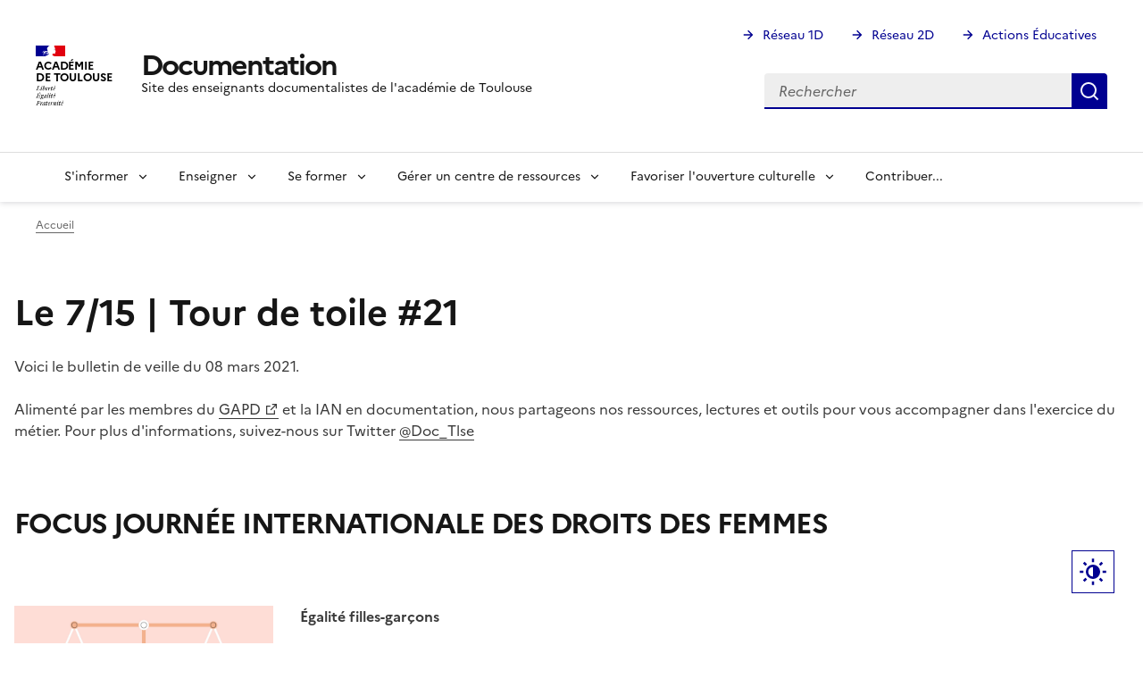

--- FILE ---
content_type: text/html; charset=UTF-8
request_url: https://pedagogie.ac-toulouse.fr/documentation/le-715-tour-de-toile-21
body_size: 13994
content:
<!DOCTYPE html>
<html lang="fr" dir="ltr" data-fr-scheme="system">
<head>
  <meta charset="utf-8" />
<noscript><style>form.antibot * :not(.antibot-message) { display: none !important; }</style>
</noscript><script>var _paq = _paq || [];(function(){var u=(("https:" == document.location.protocol) ? "https://webstat.ac-montpellier.fr/" : "https://webstat.ac-montpellier.fr/");_paq.push(["setSiteId", "402"]);_paq.push(["setTrackerUrl", u+"matomo.php"]);_paq.push(["setDoNotTrack", 1]);if (!window.matomo_search_results_active) {_paq.push(["trackPageView"]);}_paq.push(["setIgnoreClasses", ["no-tracking","colorbox"]]);_paq.push(["enableLinkTracking"]);var d=document,g=d.createElement("script"),s=d.getElementsByTagName("script")[0];g.type="text/javascript";g.defer=true;g.async=true;g.src=u+"matomo.js";s.parentNode.insertBefore(g,s);})();</script>
<meta name="Generator" content="Drupal 10 (https://www.drupal.org)" />
<meta name="MobileOptimized" content="width" />
<meta name="HandheldFriendly" content="true" />
<meta name="viewport" content="width=device-width, initial-scale=1.0" />
<meta name="format-detection" content="telephone=no,date=no,address=no,email=no,url=no" />
<style>nav#menu-main > .fr-nav__list > .fr-nav__item a[href="/documentation/"] {
          font-size: 0;
          &:after {
            box-sizing: inherit;
            content: "";
            -webkit-mask-image: url([data-uri]);
            mask-image: url([data-uri]);
            --icon-size: 1.5rem;
            background-color: currentColor;
            display: inline-block;
            flex: 0 0 auto;
            height: 1.5rem;
            height: var(--icon-size);
            -webkit-mask-size: 100% 100%;
            mask-size: 100% 100%;
            vertical-align: calc(.375em - .75rem);
            vertical-align: calc((.75em - var(--icon-size))* .5);
            width: 1.5rem;
            width: var(--icon-size);
          }</style>
<link rel="apple-touch-icon" href="/documentation/libraries/dsfr/dist/favicon/apple-touch-icon.png" />
<link rel="icon" href="/documentation/libraries/dsfr/dist/favicon/favicon.svg" type="image/svg+xml" />
<link rel="shortcut icon" href="/documentation/libraries/dsfr/dist/favicon/favicon.ico" type="image/x-icon" />
<link rel="manifest" href="/documentation/libraries/dsfr/dist/favicon/manifest.webmanifest" crossorigin="use-credentials" />
<link rel="canonical" href="https://pedagogie.ac-toulouse.fr/documentation/le-715-tour-de-toile-21" />
<link rel="shortlink" href="https://pedagogie.ac-toulouse.fr/documentation/node/549" />
<link rel="alternate" type="application/rss+xml" title="Accordéon" href="https://pedagogie.ac-toulouse.fr/documentation/path/rss.xml/126/5" />

  <title>Le 7/15 | Tour de toile #21 | Documentation</title>
  <link rel="stylesheet" media="all" href="/documentation/core/misc/components/progress.module.css?t5vkeu" />
<link rel="stylesheet" media="all" href="/documentation/core/misc/components/ajax-progress.module.css?t5vkeu" />
<link rel="stylesheet" media="all" href="/documentation/core/modules/system/css/components/align.module.css?t5vkeu" />
<link rel="stylesheet" media="all" href="/documentation/core/modules/system/css/components/fieldgroup.module.css?t5vkeu" />
<link rel="stylesheet" media="all" href="/documentation/core/modules/system/css/components/container-inline.module.css?t5vkeu" />
<link rel="stylesheet" media="all" href="/documentation/core/modules/system/css/components/clearfix.module.css?t5vkeu" />
<link rel="stylesheet" media="all" href="/documentation/core/modules/system/css/components/details.module.css?t5vkeu" />
<link rel="stylesheet" media="all" href="/documentation/core/modules/system/css/components/hidden.module.css?t5vkeu" />
<link rel="stylesheet" media="all" href="/documentation/core/modules/system/css/components/item-list.module.css?t5vkeu" />
<link rel="stylesheet" media="all" href="/documentation/core/modules/system/css/components/js.module.css?t5vkeu" />
<link rel="stylesheet" media="all" href="/documentation/core/modules/system/css/components/nowrap.module.css?t5vkeu" />
<link rel="stylesheet" media="all" href="/documentation/core/modules/system/css/components/position-container.module.css?t5vkeu" />
<link rel="stylesheet" media="all" href="/documentation/core/modules/system/css/components/reset-appearance.module.css?t5vkeu" />
<link rel="stylesheet" media="all" href="/documentation/core/modules/system/css/components/resize.module.css?t5vkeu" />
<link rel="stylesheet" media="all" href="/documentation/core/modules/system/css/components/system-status-counter.css?t5vkeu" />
<link rel="stylesheet" media="all" href="/documentation/core/modules/system/css/components/system-status-report-counters.css?t5vkeu" />
<link rel="stylesheet" media="all" href="/documentation/core/modules/system/css/components/system-status-report-general-info.css?t5vkeu" />
<link rel="stylesheet" media="all" href="/documentation/core/modules/system/css/components/tablesort.module.css?t5vkeu" />
<link rel="stylesheet" media="all" href="/documentation/modules/contrib/blazy/css/blazy.css?t5vkeu" />
<link rel="stylesheet" media="all" href="/documentation/core/modules/filter/css/filter.caption.css?t5vkeu" />
<link rel="stylesheet" media="all" href="/documentation/core/modules/media/css/filter.caption.css?t5vkeu" />
<link rel="stylesheet" media="all" href="/documentation/core/modules/views/css/views.module.css?t5vkeu" />
<link rel="stylesheet" media="all" href="/documentation/modules/contrib/conditional_message/css/conditional_message.css?t5vkeu" />
<link rel="stylesheet" media="all" href="/documentation/core/modules/layout_discovery/layouts/onecol/onecol.css?t5vkeu" />
<link rel="stylesheet" media="all" href="/documentation/modules/custom/toulouse/css/cookie.css?t5vkeu" />
<link rel="stylesheet" media="all" href="/documentation/libraries/dsfr/dist/core/core.min.css?t5vkeu" />
<link rel="stylesheet" media="all" href="/documentation/themes/contrib/dsfr4drupal/css/base/core.css?t5vkeu" />
<link rel="stylesheet" media="all" href="/documentation/libraries/dsfr/dist/scheme/scheme.min.css?t5vkeu" />
<link rel="stylesheet" media="all" href="/documentation/libraries/dsfr/dist/utility/utility.min.css?t5vkeu" />
<link rel="stylesheet" media="all" href="/documentation/libraries/dsfr/dist/utility/icons/icons.min.css?t5vkeu" />
<link rel="stylesheet" media="all" href="/documentation/libraries/dsfr/dist/component/alert/alert.min.css?t5vkeu" />
<link rel="stylesheet" media="all" href="/documentation/libraries/dsfr/dist/component/accordion/accordion.min.css?t5vkeu" />
<link rel="stylesheet" media="all" href="/documentation/libraries/dsfr/dist/component/breadcrumb/breadcrumb.min.css?t5vkeu" />
<link rel="stylesheet" media="all" href="/documentation/libraries/dsfr/dist/component/button/button.min.css?t5vkeu" />
<link rel="stylesheet" media="all" href="/documentation/libraries/dsfr/dist/component/callout/callout.min.css?t5vkeu" />
<link rel="stylesheet" media="all" href="/documentation/libraries/dsfr/dist/component/card/card.min.css?t5vkeu" />
<link rel="stylesheet" media="all" href="/documentation/libraries/dsfr/dist/component/form/form.min.css?t5vkeu" />
<link rel="stylesheet" media="all" href="/documentation/themes/contrib/dsfr4drupal/css/component/form.css?t5vkeu" />
<link rel="stylesheet" media="all" href="/documentation/libraries/dsfr/dist/component/checkbox/checkbox.min.css?t5vkeu" />
<link rel="stylesheet" media="all" href="/documentation/themes/contrib/dsfr4drupal/css/component/checkbox.css?t5vkeu" />
<link rel="stylesheet" media="all" href="/documentation/libraries/dsfr/dist/component/consent/consent.min.css?t5vkeu" />
<link rel="stylesheet" media="all" href="/documentation/libraries/dsfr/dist/component/content/content.min.css?t5vkeu" />
<link rel="stylesheet" media="all" href="/documentation/libraries/dsfr/dist/component/radio/radio.min.css?t5vkeu" />
<link rel="stylesheet" media="all" href="/documentation/themes/contrib/dsfr4drupal/css/component/radio.css?t5vkeu" />
<link rel="stylesheet" media="all" href="/documentation/libraries/dsfr/dist/component/connect/connect.min.css?t5vkeu" />
<link rel="stylesheet" media="all" href="/documentation/libraries/dsfr/dist/component/follow/follow.min.css?t5vkeu" />
<link rel="stylesheet" media="all" href="/documentation/libraries/dsfr/dist/component/link/link.min.css?t5vkeu" />
<link rel="stylesheet" media="all" href="/documentation/libraries/dsfr/dist/component/footer/footer.min.css?t5vkeu" />
<link rel="stylesheet" media="all" href="/documentation/libraries/dsfr/dist/component/header/header.min.css?t5vkeu" />
<link rel="stylesheet" media="all" href="/documentation/libraries/dsfr/dist/component/highlight/highlight.min.css?t5vkeu" />
<link rel="stylesheet" media="all" href="/documentation/libraries/dsfr/dist/component/input/input.min.css?t5vkeu" />
<link rel="stylesheet" media="all" href="/documentation/libraries/dsfr/dist/component/logo/logo.min.css?t5vkeu" />
<link rel="stylesheet" media="all" href="/documentation/libraries/dsfr/dist/component/modal/modal.min.css?t5vkeu" />
<link rel="stylesheet" media="all" href="/documentation/libraries/dsfr/dist/component/navigation/navigation.min.css?t5vkeu" />
<link rel="stylesheet" media="all" href="/documentation/libraries/dsfr/dist/component/notice/notice.min.css?t5vkeu" />
<link rel="stylesheet" media="all" href="/documentation/libraries/dsfr/dist/component/pagination/pagination.min.css?t5vkeu" />
<link rel="stylesheet" media="all" href="/documentation/libraries/dsfr/dist/component/password/password.min.css?t5vkeu" />
<link rel="stylesheet" media="all" href="/documentation/libraries/dsfr/dist/component/quote/quote.min.css?t5vkeu" />
<link rel="stylesheet" media="all" href="/documentation/libraries/dsfr/dist/component/range/range.min.css?t5vkeu" />
<link rel="stylesheet" media="all" href="/documentation/libraries/dsfr/dist/component/search/search.min.css?t5vkeu" />
<link rel="stylesheet" media="all" href="/documentation/libraries/dsfr/dist/component/segmented/segmented.min.css?t5vkeu" />
<link rel="stylesheet" media="all" href="/documentation/libraries/dsfr/dist/component/select/select.min.css?t5vkeu" />
<link rel="stylesheet" media="all" href="/documentation/libraries/dsfr/dist/component/share/share.min.css?t5vkeu" />
<link rel="stylesheet" media="all" href="/documentation/libraries/dsfr/dist/component/sidemenu/sidemenu.min.css?t5vkeu" />
<link rel="stylesheet" media="all" href="/documentation/libraries/dsfr/dist/component/skiplink/skiplink.min.css?t5vkeu" />
<link rel="stylesheet" media="all" href="/documentation/libraries/dsfr/dist/component/stepper/stepper.min.css?t5vkeu" />
<link rel="stylesheet" media="all" href="/documentation/libraries/dsfr/dist/component/summary/summary.min.css?t5vkeu" />
<link rel="stylesheet" media="all" href="/documentation/libraries/dsfr/dist/component/table/table.min.css?t5vkeu" />
<link rel="stylesheet" media="all" href="/documentation/themes/contrib/dsfr4drupal/css/component/table.css?t5vkeu" />
<link rel="stylesheet" media="all" href="/documentation/libraries/dsfr/dist/component/tag/tag.min.css?t5vkeu" />
<link rel="stylesheet" media="all" href="/documentation/libraries/dsfr/dist/component/tile/tile.min.css?t5vkeu" />
<link rel="stylesheet" media="all" href="/documentation/libraries/dsfr/dist/component/toggle/toggle.min.css?t5vkeu" />
<link rel="stylesheet" media="all" href="/documentation/libraries/dsfr/dist/component/tooltip/tooltip.min.css?t5vkeu" />
<link rel="stylesheet" media="all" href="/documentation/libraries/dsfr/dist/component/transcription/transcription.min.css?t5vkeu" />
<link rel="stylesheet" media="all" href="/documentation/libraries/dsfr/dist/component/tab/tab.min.css?t5vkeu" />
<link rel="stylesheet" media="all" href="/documentation/libraries/dsfr/dist/component/translate/translate.min.css?t5vkeu" />
<link rel="stylesheet" media="all" href="/documentation/themes/contrib/dsfr4drupal/css/component/node-preview.css?t5vkeu" />
<link rel="stylesheet" media="all" href="/documentation/themes/contrib/dsfr4drupal/css/component/toolbar.css?t5vkeu" />
<link rel="stylesheet" media="all" href="/documentation/themes/contrib/dsfr4drupal/css/component/views-exposed-form.css?t5vkeu" />
<link rel="stylesheet" media="all" href="/documentation/themes/contrib/dsfr4drupal/css/theme/card.css?t5vkeu" />
<link rel="stylesheet" media="all" href="/documentation/themes/contrib/dsfr4drupal/css/theme/display.button.css?t5vkeu" />
<link rel="stylesheet" media="all" href="/documentation/themes/contrib/dsfr4drupal/css/theme/pager.css?t5vkeu" />
<link rel="stylesheet" media="all" href="/documentation/themes/contrib/dsfr4drupal/css/theme/tile.css?t5vkeu" />
<link rel="stylesheet" media="all" href="/documentation/themes/contrib/dsfr4drupal/css/theme/tooltip.css?t5vkeu" />
<link rel="stylesheet" media="all" href="/documentation/themes/contrib/dsfr4drupal/css/theme/navigation.header.css?t5vkeu" />
<link rel="stylesheet" media="all" href="/documentation/themes/custom/dsfr_occitanie/css/dsfr-occitanie.css?t5vkeu" />
<link rel="stylesheet" media="all" href="/documentation/themes/custom/peda_sec/dist/css/dsfr_custom.css?t5vkeu" />
<link rel="stylesheet" media="all" href="/documentation/themes/contrib/dsfr4drupal/css/theme/tarteaucitron.css?t5vkeu" />

  
</head>
<body class="">
  <div data-component-id="dsfr4drupal:skiplinks" class="fr-skiplinks">
  <nav class="fr-container" role="navigation" aria-label="Quick access">
      <ul class="fr-skiplinks__list">
              <li>
            <a href="#main" class="fr-link">To main content</a>

        </li>
              <li>
            <a href="#menu--main" class="fr-link">Go to menu</a>

        </li>
              <li>
            <a href="#footer" class="fr-link">Go to footer</a>

        </li>
          </ul>
  </nav>
</div>


  
    <div class="dialog-off-canvas-main-canvas" data-off-canvas-main-canvas>
    
<header data-component-id="dsfr4drupal:header" class="fr-header" role="banner">
  <div class="fr-header__body">
    <div class="fr-container">
      <div class="fr-header__body-row">
        <div class="fr-header__brand fr-enlarge-link">
          <div class="fr-header__brand-top">

                        <div class="fr-header__logo">
              


<p data-component-id="dsfr4drupal:logo" class="fr-logo">
  Académie<br />
de Toulouse
</p>


            </div>

                        
                                      <div class="fr-header__navbar">
                                                                      <button type="button" class="fr-btn--search fr-btn" data-fr-opened="false" aria-controls="fr-header-1644734595--search" title="Rechercher" id="fr-header-1644734595--search-btn">
                    Rechercher
                  </button>
                                                                                      <button type="button" class="fr-btn--menu fr-btn" data-fr-opened="false" aria-controls="fr-header-1644734595--mobile-menu" title="Menu" id="fr-header-1644734595--mobile-menu-btn">
                    Menu
                  </button>
                              </div>
                      </div>

                                <div class="fr-header__service">
                                                                                                              <a href="https://pedagogie.ac-toulouse.fr/documentation/" title="Back to the homepage - Documentation - Académie de Toulouse">
                  <p class="fr-header__service-title">Documentation</p>
                </a>
                                                          <p class="fr-header__service-tagline">Site des enseignants documentalistes de l&#039;académie de Toulouse</p>
                          </div>
                  </div>

                          <div class="fr-header__tools">
                                      <div class="fr-header__tools-links">
                  
  




  


        <ul class="fr-links-group">
                    <li>
          
          <a href="https://pedagogie.ac-toulouse.fr/premier-degre" class="fr-link fr-icon-arrow-right-line">Réseau 1D</a>
        </li>
              <li>
          
          <a href="https://pedagogie.ac-toulouse.fr/second-degre" class="fr-link fr-icon-arrow-right-line">Réseau 2D</a>
        </li>
              <li>
          
          <a href="https://pedagogie.ac-toulouse.fr/actions-educatives" class="fr-link fr-icon-arrow-right-line">Actions Éducatives</a>
        </li>
          </ul>
  





  
              </div>
                                                                              <div class="fr-header__search fr-modal" id="fr-header-1644734595--search" aria-labelledby="fr-header-1644734595--search-btn">
                <div class="fr-container fr-container-lg--fluid">
                  <button type="button" class="fr-btn fr-btn--close" aria-controls="fr-header-1644734595--search" title="Close search">Fermer</button>
                  
                    
  
  <div class="search-block-form" data-drupal-selector="search-block-form" id="block-peda-sec-search" role="search">



  <form action="/documentation/search/node" method="get" id="search-block-form" accept-charset="UTF-8" class="fr-search-bar">
  
<div class="fr-input-group js-form-item form-item js-form-type-search form-item-keys js-form-item-keys form-no-label">
      <label for="edit-keys" class="visually-hidden fr-label">Rechercher</label>
  
          
<div class="fr-search-bar" id="search-dsfr-drupal-edit-keys" role="search">
    <label class="fr-label" for="edit-keys">Rechercher</label>
    <input placeholder="Rechercher"  title="Saisir les termes à rechercher." data-drupal-selector="edit-keys" type="search" id="edit-keys" name="keys" value="" size="15" maxlength="128" class="form-search fr-input"> 
    <button class="fr-btn" title="Rechercher">
        Rechercher
    </button>
</div>
    </div>
<div data-drupal-selector="edit-actions" class="form-actions js-form-wrapper form-wrapper" id="edit-actions">

  
<button data-drupal-selector="edit-submit" type="submit" id="edit-submit" value="Rechercher" class="button js-form-submit form-submit fr-btn fr-btn--secondary" title="Rechercher">
  Rechercher
</button>

</div>

</form>


  </div>


  
                </div>
              </div>
                      </div>
              </div>
    </div>
  </div>
      <div class="fr-header__menu fr-modal" id="fr-header-1644734595--mobile-menu" aria-labelledby="fr-header-1644734595--mobile-menu-btn">
      <div class="fr-container">
                        <button type="button" class="fr-btn fr-btn--close" aria-controls="fr-header-1644734595--mobile-menu" title="Close menu">Fermer</button>
        
        <div class="fr-header__menu-links"></div>
          
  




  
<nav data-component-id="dsfr_occitanie:navigation" class="fr-nav" role="navigation" aria-label="Navigation principale" id="menu-main">
  <ul class="fr-nav__list">
                              <li class="fr-nav__item">
                          
  <a href="/documentation/" class="fr-nav__link" data-drupal-link-system-path="&lt;front&gt;">Accueil</a>

                  </li>
              <li class="fr-nav__item">
                                  <button class="fr-nav__btn" aria-expanded="false"
                    aria-controls="mega-menu-2-1725102507">
              <span data-href="">S&#039;informer</span>
            </button>
            <div class="fr-collapse fr-mega-menu" id="mega-menu-2-1725102507" tabindex="-1">
                          <div class="fr-container fr-container--fluid fr-container-lg">
        <button class="fr-btn fr-btn--close" aria-controls="mega-menu-2-1725102507" title="Fermer">Fermer</button>
        <div class="fr-grid-row fr-grid-row-lg--gutters">
                                                                                      <div  class="fr-col-12 fr-col-lg-2">
              <h5 class="fr-mega-menu__category">
                                      
  <a href="/documentation/s-informer/cadre-institutionnel" class="fr-nav__link" data-drupal-link-system-path="node/269">Cadre institutionnel</a>

                              </h5>
                                          <ul class="fr-mega-menu__list ">
                  <li>
                
  <a href="/documentation/s-informer/politique-nationale" class="fr-nav__link" data-drupal-link-system-path="node/165">Politique nationale</a>

          </li>
                  <li>
                
  <a href="/documentation/s-informer/politique-academique" class="fr-nav__link" data-drupal-link-system-path="node/164">Politique académique</a>

          </li>
              </ul>
      
                          </div>
                                              <div  class="fr-col-12 fr-col-lg-2">
              <h5 class="fr-mega-menu__category">
                                      
  <a href="/documentation/s-informer/organisation-academique" class="fr-nav__link" data-drupal-link-system-path="node/160">Organisation académique</a>

                              </h5>
                          </div>
                                              <div  class="fr-col-12 fr-col-lg-2">
              <h5 class="fr-mega-menu__category">
                                      
  <a href="/documentation/sinformer/trouver-un-partenaire" class="fr-nav__link" data-drupal-link-system-path="node/493">Partenaires</a>

                              </h5>
                          </div>
                                              <div  class="fr-col-12 fr-col-lg-2">
              <h5 class="fr-mega-menu__category">
                                      
  <a href="/documentation/sinformer/mettre-en-place-une-webradio" class="fr-nav__link" data-drupal-link-system-path="node/665">Mettre en place une webradio</a>

                              </h5>
                          </div>
                                              <div  class="fr-col-12 fr-col-lg-2">
              <h5 class="fr-mega-menu__category">
                                      
  <a href="/documentation/sinformer/veiller" class="fr-nav__link" data-drupal-link-system-path="node/582">Veiller</a>

                              </h5>
                          </div>
                  </div>
      </div>
      
            </div>
                  </li>
              <li class="fr-nav__item">
                                  <button class="fr-nav__btn" aria-expanded="false"
                    aria-controls="mega-menu-3-54502451">
              <span data-href="">Enseigner</span>
            </button>
            <div class="fr-collapse fr-mega-menu" id="mega-menu-3-54502451" tabindex="-1">
                          <div class="fr-container fr-container--fluid fr-container-lg">
        <button class="fr-btn fr-btn--close" aria-controls="mega-menu-3-54502451" title="Fermer">Fermer</button>
        <div class="fr-grid-row fr-grid-row-lg--gutters">
                                                                                      <div  class="fr-col-12 fr-col-lg-2">
              <h5 class="fr-mega-menu__category">
                                      
  <a href="/documentation/enseigner/etre-auteur-d1" class="fr-nav__link" data-drupal-link-system-path="node/171">Être auteur</a>

                              </h5>
                          </div>
                                              <div  class="fr-col-12 fr-col-lg-2">
              <h5 class="fr-mega-menu__category">
                                      
  <a href="/documentation/espaces-informationnels-et-outils-de-recherche" class="fr-nav__link" data-drupal-link-system-path="node/176">Comprendre et savoir utiliser les outils de recherche</a>

                              </h5>
                          </div>
                                              <div  class="fr-col-12 fr-col-lg-2">
              <h5 class="fr-mega-menu__category">
                                      
  <a href="/documentation/enseigner/partager-les-informations-de-facon-responsable-d3" class="fr-nav__link" data-drupal-link-system-path="node/173">Partager les informations de façon responsable</a>

                              </h5>
                          </div>
                                              <div  class="fr-col-12 fr-col-lg-2">
              <h5 class="fr-mega-menu__category">
                                      
  <a href="/documentation/enseigner/structuration-du-web-d4" class="fr-nav__link" data-drupal-link-system-path="node/174">Comprendre la structuration du web</a>

                              </h5>
                          </div>
                                              <div  class="fr-col-12 fr-col-lg-2">
              <h5 class="fr-mega-menu__category">
                                      
  <a href="/documentation/enseigner/presence-numerique-d5" class="fr-nav__link" data-drupal-link-system-path="node/175">Comprendre et construire une présence numérique</a>

                              </h5>
                          </div>
                                              <div  class="fr-col-12 fr-col-lg-2">
              <h5 class="fr-mega-menu__category">
                                      
  <a href="/documentation/argumenter" class="fr-nav__link" data-drupal-link-system-path="node/172">Argumenter</a>

                              </h5>
                          </div>
                                              <div  class="fr-col-12 fr-col-lg-2">
              <h5 class="fr-mega-menu__category">
                                      
  <a href="/documentation/enseigner/developper-les-competences-psycho-sociales-lecole" class="fr-nav__link" data-drupal-link-system-path="node/806">Développer les compétences psycho-sociales</a>

                              </h5>
                          </div>
                                              <div  class="fr-col-12 fr-col-lg-2">
              <h5 class="fr-mega-menu__category">
                                      
  <a href="/documentation/enseigner/travailler-loral" class="fr-nav__link" data-drupal-link-system-path="node/548">Travailler l&#039;oral</a>

                              </h5>
                          </div>
                                              <div  class="fr-col-12 fr-col-lg-2">
              <h5 class="fr-mega-menu__category">
                                      
  <a href="/documentation/enseigner/esprit-critique" class="fr-nav__link" data-drupal-link-system-path="node/679">Éduquer à l&#039;esprit critique</a>

                              </h5>
                          </div>
                                              <div  class="fr-col-12 fr-col-lg-2">
              <h5 class="fr-mega-menu__category">
                                      
  <a href="/documentation/enseigner/intelligence-artificielle-et-emi" class="fr-nav__link" data-drupal-link-system-path="node/784">Intelligence artificielle et EMI</a>

                              </h5>
                          </div>
                  </div>
      </div>
      
            </div>
                  </li>
              <li class="fr-nav__item">
                                  <button class="fr-nav__btn" aria-expanded="false"
                    aria-controls="mega-menu-4-818660883">
              <span data-href="">Se former</span>
            </button>
            <div class="fr-collapse fr-mega-menu" id="mega-menu-4-818660883" tabindex="-1">
                          <div class="fr-container fr-container--fluid fr-container-lg">
        <button class="fr-btn fr-btn--close" aria-controls="mega-menu-4-818660883" title="Fermer">Fermer</button>
        <div class="fr-grid-row fr-grid-row-lg--gutters">
                                                                                      <div  class="fr-col-12 fr-col-lg-2">
              <h5 class="fr-mega-menu__category">
                                      
  <a href="/documentation/se-former/les-fondamentaux-du-metier" class="fr-nav__link" data-drupal-link-system-path="node/614">Les fondamentaux du métier</a>

                              </h5>
                          </div>
                                              <div  class="fr-col-12 fr-col-lg-2">
              <h5 class="fr-mega-menu__category">
                                      
  <a href="/documentation/enseigner/documents-de-reference-et-matrice-emi" class="fr-nav__link" data-drupal-link-system-path="node/155">EMI : documents de référence</a>

                              </h5>
                          </div>
                                              <div  class="fr-col-12 fr-col-lg-2">
              <h5 class="fr-mega-menu__category">
                                      
  <a href="/documentation/se-former/programme-academique-de-formation-praf-doc-2025-26" class="fr-nav__link" data-drupal-link-system-path="node/836">PRAF DOC et JFT 2025-26</a>

                              </h5>
                          </div>
                                              <div  class="fr-col-12 fr-col-lg-2">
              <h5 class="fr-mega-menu__category">
                                      
  <a href="/documentation/se-former/se-former-en-ligne" class="fr-nav__link" data-drupal-link-system-path="node/181">Se former en ligne</a>

                              </h5>
                          </div>
                                              <div  class="fr-col-12 fr-col-lg-2">
              <h5 class="fr-mega-menu__category">
                                      
  <span class="fr-nav__link">TrAAM (Travaux académiques mutualisés)</span>

                              </h5>
                                          <ul class="fr-mega-menu__list ">
                  <li>
                
  <a href="/documentation/se-former/traam-travaux-academiques-mutualises/traam-emi-synthese-2023-2024" class="fr-nav__link" data-drupal-link-system-path="node/809">TraAM EMI : synthèse 2023-2024</a>

          </li>
                  <li>
                
  <a href="/documentation/se-former/travaux-academiques-mutualises-traam-emi-2020-2021" class="fr-nav__link" data-drupal-link-system-path="node/572">TraAM EMI 2020-2021</a>

          </li>
              </ul>
      
                          </div>
                  </div>
      </div>
      
            </div>
                  </li>
              <li class="fr-nav__item">
                                  <button class="fr-nav__btn" aria-expanded="false"
                    aria-controls="mega-menu-5-2126433595">
              <span data-href="/documentation/gerer-un-centre-de-ressources">Gérer un centre de ressources</span>
            </button>
            <div class="fr-collapse fr-mega-menu" id="mega-menu-5-2126433595" tabindex="-1">
                          <div class="fr-container fr-container--fluid fr-container-lg">
        <button class="fr-btn fr-btn--close" aria-controls="mega-menu-5-2126433595" title="Fermer">Fermer</button>
        <div class="fr-grid-row fr-grid-row-lg--gutters">
                                                                                      <div  class="fr-col-12 fr-col-lg-2">
              <h5 class="fr-mega-menu__category">
                                      
  <a href="/documentation/gerer-un-centre-de-ressources/amenager-l-espace" class="fr-nav__link" data-drupal-link-system-path="node/238">Aménager l&#039;espace</a>

                              </h5>
                          </div>
                                              <div  class="fr-col-12 fr-col-lg-2">
              <h5 class="fr-mega-menu__category">
                                      
  <a href="/documentation/mediation-des-ressources/pmb" class="fr-nav__link" data-drupal-link-system-path="node/78">Logiciels et portails documentaires</a>

                              </h5>
                          </div>
                                              <div  class="fr-col-12 fr-col-lg-2">
              <h5 class="fr-mega-menu__category">
                                      
  <a href="/documentation/gerer-un-centre-de-ressources/pour-un-cdi-ecoresponsable" class="fr-nav__link" data-drupal-link-system-path="node/710">Pour un CDI écoresponsable</a>

                              </h5>
                          </div>
                                              <div  class="fr-col-12 fr-col-lg-2">
              <h5 class="fr-mega-menu__category">
                                      
  <a href="/documentation/gerer-un-centre-de-ressources/bibliographies" class="fr-nav__link" data-drupal-link-system-path="node/511">Bibliographies</a>

                              </h5>
                          </div>
                                              <div  class="fr-col-12 fr-col-lg-2">
              <h5 class="fr-mega-menu__category">
                                      
  <a href="/documentation/gerer-un-centre-de-ressources/eduquer-par-le-jeu" class="fr-nav__link" data-drupal-link-system-path="node/237">Éduquer par le jeu</a>

                              </h5>
                          </div>
                                              <div  class="fr-col-12 fr-col-lg-2">
              <h5 class="fr-mega-menu__category">
                                      
  <a href="/documentation/gerer-un-centre-de-ressources/ent" class="fr-nav__link" data-drupal-link-system-path="node/77">ENT</a>

                              </h5>
                          </div>
                                              <div  class="fr-col-12 fr-col-lg-2">
              <h5 class="fr-mega-menu__category">
                                      
  <a href="/documentation/gerer-un-centre-de-ressources/outils-nomades" class="fr-nav__link" data-drupal-link-system-path="node/79">Outils nomades</a>

                              </h5>
                          </div>
                  </div>
      </div>
      
            </div>
                  </li>
              <li class="fr-nav__item">
                                  <button class="fr-nav__btn" aria-expanded="false"
                    aria-controls="mega-menu-6-2012517639">
              <span data-href="/documentation/favoriser-l-ouverture-culturelle-0">Favoriser l&#039;ouverture culturelle</span>
            </button>
            <div class="fr-collapse fr-mega-menu" id="mega-menu-6-2012517639" tabindex="-1">
                          <div class="fr-container fr-container--fluid fr-container-lg">
        <button class="fr-btn fr-btn--close" aria-controls="mega-menu-6-2012517639" title="Fermer">Fermer</button>
        <div class="fr-grid-row fr-grid-row-lg--gutters">
                                                                                      <div  class="fr-col-12 fr-col-lg-3">
              <h5 class="fr-mega-menu__category">
                                      
  <a href="/documentation/favoriser-l-ouverture-culturelle/le-livre-et-la-lecture" class="fr-nav__link" data-drupal-link-system-path="node/382">Le livre et la lecture</a>

                              </h5>
                          </div>
                                              <div  class="fr-col-12 fr-col-lg-3">
              <h5 class="fr-mega-menu__category">
                                      
  <a href="/documentation/favoriser-louverture-culturelle/animations-culturelles" class="fr-nav__link" data-drupal-link-system-path="node/596">Animations culturelles</a>

                              </h5>
                          </div>
                  </div>
      </div>
      
            </div>
                  </li>
              <li class="fr-nav__item">
                          
  <a href="/documentation/form/contribuer-v8" title="Ce site est un outil de valorisation et de mutualisation des pratiques professionnelles des professeurs documentalistes de l&#039;académie de Toulouse. Le formulaire de contribution ci-dessous vous permet de contribuer en proposant vos projets, séances, expéri" class="fr-nav__link" data-drupal-link-system-path="webform/contribuer_v8">Contribuer...</a>

                  </li>
            
      </ul>
</nav>








  
      </div>
    </div>
  </header>

<div class="fr-container">
    
  
  <div id="block-peda-sec-breadcrumbs">



  <nav data-component-id="dsfr4drupal:breadcrumb" class="fr-breadcrumb" aria-label="You are here:" role="navigation">
  <button type="button" class="fr-breadcrumb__button" aria-expanded="false" aria-controls="breadcrumb-1133070178">
    View breadcrumb
  </button>
  <div class="fr-collapse" id="breadcrumb-1133070178">
    <ol class="fr-breadcrumb__list">
              <li>
                                                    <a class="fr-breadcrumb__link" href="/documentation/">Accueil</a>
        </li>
          </ol>
  </div>
</nav>



  </div>


  
</div>
<main id="main" role="main" class="fr-container" tabindex="-1">
    
  <div data-drupal-messages-fallback class="hidden"></div>

  <div id="block-peda-sec-pagetitle">



  
  <h1>Le 7/15 | Tour de toile #21</h1>



  </div>
  <div data-history-node-id="549">


<section class="fr-container--fluid main-container">
  <div class="fr-grid-row fr-grid-row--gutters">
    <div class="fr-col-md-8 fr-col-12">
                                          <div  class="layout__region layout__region--bandeau_promotionnel">
            
          </div>
            </div>
      </div>
</section>
  <div  class="layout__region layout__region--content">
    



      <p>Voici le bulletin de veille du 08 mars 2021.<br />
<br />
Alimenté par les membres du <a href="https://disciplines.ac-toulouse.fr/documentation/groupe-academique-des-professeurs-documentalistes-gapd" target="_blank">GAPD</a> et la IAN en documentation, nous partageons nos ressources, lectures et outils pour vous accompagner dans l'exercice du métier. Pour plus d'informations, suivez-nous sur Twitter <a href="https://twitter.com/doc_tlse">@Doc_Tlse</a></p>






      <p>&nbsp;</p>

<h2>FOCUS JOURNÉE INTERNATIONALE DES DROITS DES FEMMES</h2>

<p>&nbsp;</p>

<div class="row two-col-left">
<div class="col-sm-3 col-md-3 col-sidebar">
  <div class="align-center">


    <div class="visually-hidden">Image</div>    <img loading="lazy" src="/documentation/sites/default/files/2021-03/3973992.jpg" width="3000" height="2000" alt="égalité filles garçons">



  </div>

</div>

<div class="col-sm-9 col-md-9 col-main">
<p><strong>Égalité filles-garçons</strong></p>

<p>A l'occasion de la création de la<a href="https://disciplines.ac-toulouse.fr/egalite-filles-garcons" target="_blank" title="Ouvrir dans un nouvel onglet"> <strong>rubrique égalité filles garçons </strong></a>sur le portail pédagogique de l'académie de Toulouse, découvrez une sélection de ressources sélection de ressources documentaires et pédagogiques utiles pour aborder en classe la journée la journée internationale des droits des femmes du 8 mars.</p>

<ul>
	<li><strong><a href="https://disciplines.ac-toulouse.fr/journee-internationale-des-droits-des-femmes" target="_blank" title="ouvrir dans un nouvel onglet">découvrir en ligne </a></strong></li>
</ul>
</div>
</div>

<p>&nbsp;</p>

<div class="row two-col-left">
<div class="col-sm-3 col-md-3 col-sidebar">
  <div class="align-center">


    <div class="visually-hidden">Image</div>    <img loading="lazy" src="/documentation/sites/default/files/2021-03/Genrimages.png" width="1278" height="698" alt="genrimages">



  </div>

</div>

<div class="col-sm-9 col-md-9 col-main">
<p><strong>Genrimages</strong></p>
Le site <strong>Genrimages</strong> créé par le Centre audiovisuel Simone de Beauvoir pose la question des représentations et des stéréotypes sexués dans l’image en mettant à la disposition de la communauté éducative de courtes vidéos et des images analysées, des ressources complémentaires et un outil d’annotation d’images fixes et animées pour mener des séquences pédagogiques. Ce portail permet de croiser éducation aux médias et à l’information et éducation à l’égalité filles-garçons.

<ul>
	<li><a href="http://www.genrimages.org/" target="_blank" title="ouvrir dans un nouvel onglet"><strong>Découvrir en ligne</strong></a></li>
</ul>
</div>
</div>

<p>&nbsp;</p>

<div class="row two-col-left">
<div class="col-sm-3 col-md-3 col-sidebar">
  <div class="align-center">


    <div class="visually-hidden">Image</div>    <img loading="lazy" src="/documentation/sites/default/files/2021-03/Journal%20L%27Equipe%20%28France%29%20Les%20Unes%20des%20journaux%20de%20France%20E%CC%81dition%20du%20lundi%2C%2024%20de%20juin%20de%202019%20Kiosko%5B...%5D.jpg" width="1372" height="743" alt="UNE EQUIPE">



  </div>

</div>

<div class="col-sm-9 col-md-9 col-main">
<p><strong>Les stéréotypes dans les médias</strong></p>

<p>La presse écrite et la télévision véhiculent de nombreux stéréotypes. L’observation critique des représentations dans les médias permet de prendre conscience de ceux-ci et d'éduquer à des comportements non-sexistes. Le CLEMI propose des séances pédagogiques pour le cycle 3</p>

<ul>
	<li><a href="https://www.clemi.fr/fr/ressources/nos-ressources-pedagogiques/ressources-pedagogiques/decoder-la-representation-des-filles-et-des-garcons-dans-les-medias.html" target="_blank" title="Ouvrir dans un nouvel onglet"><strong>Décoder la représentation des filles et des garçons dans les médias</strong></a></li>
	<li><a href="https://www.clemi.fr/fr/ressources/nos-ressources-pedagogiques/ressources-pedagogiques/les-femmes-dans-la-une-dun-journal-sportif.html" target="_blank" title="Ouvrir dans un nouvel onglet"><strong>Les femmes à la Une d'un journal sportif</strong></a></li>
</ul>
</div>
</div>

<p>&nbsp;</p>

<div class="row two-col-left">
<div class="col-sm-3 col-md-3 col-sidebar">
  <div class="align-center">


    <div class="visually-hidden">Image</div>    <img loading="lazy" src="/documentation/sites/default/files/2021-03/crop%208%20mars.png" width="2000" height="2000" alt="8 mars">



  </div>

</div>

<div class="col-sm-9 col-md-9 col-main">
<h3>&nbsp;</h3>

<h3>&nbsp;</h3>

<h3><strong>Bonus : une riche bibliographie de fictions et de documentaires, niveau collège et lycée sur la thématique des droits des femmes et de l'égalité filles garçons&nbsp;<a href="https://disciplines.ac-toulouse.fr/documentation/bibliographie-droits-des-femmes-et-egalite-filles-garcons" target="_blank"> https://disciplines.ac-toulouse.fr/documentation/bibliographie-droits-des-femmes-et-egalite-filles-garcons</a></strong></h3>

<p>&nbsp;</p>
</div>
</div>

<p>&nbsp;</p>

<p>&nbsp;</p>

<h2>EMI</h2>

<p>&nbsp;</p>

<div class="row two-col-left">
<div class="col-sm-3 col-md-3 col-sidebar">
  <div class="align-center">


    <div class="visually-hidden">Image</div>    <img loading="lazy" src="/documentation/sites/default/files/2021-03/Jurassic%20Web%20-%20Culture%20et%20pop%20ARTE.png" width="1006" height="632" alt="Jurassic web">



  </div>

</div>

<div class="col-sm-9 col-md-9 col-main">
<p><strong>Jurassic Web</strong></p>

<p>Arte présente 7 courtes vidéos sur la préhistoire du web et les pionniers qui ont bâti les fondations de notre web social. Des pirates du téléphone au minitel en passant par les premiers hackers.</p>

<p>À&nbsp;regarder pour comprendre le monde du présent à la lumière de son histoire.</p>

<ul>
	<li><strong>&nbsp;<a href="https://www.arte.tv/fr/videos/RC-019960/jurassic-web/" target="_blank" title="Ouvrir dans un nouvel onglet">Découvrir en ligne</a>&nbsp;</strong></li>
</ul>
</div>
</div>

<p>&nbsp;</p>

<div class="row two-col-left">
<div class="col-sm-3 col-md-3 col-sidebar">
  <div class="align-center">


    <div class="visually-hidden">Image</div>    <img loading="lazy" src="/documentation/sites/default/files/2021-03/screen%20france%20tv.png" width="768" height="450" alt="Twitch">



  </div>

</div>

<div class="col-sm-9 col-md-9 col-main">
<p><strong>Twitch, nouveau terrain d’expérimentation des médias d’information</strong></p>

<p>... et à l'opposé de la préhistoire du web, ce que pourrait être son futur avec la prédominence de plateformes de streaming comme Twitch.</p>

<p>"Plus que l'exploration de nouveaux formats, il s'agit pour ces médias d'expérimenter une interaction directe avec leur public et de construire une communauté."</p>

<ul>
	<li><strong><a href="https://larevuedesmedias.ina.fr/twitch-experimentation-stream-medias-information" target="_blank" title="Ouvrir dans un nouvel onglet">Phénomène à découvrir et comprendre dans la revue des médias de l'INA</a></strong></li>
</ul>
</div>
</div>

<p>&nbsp;</p>

<div class="row two-col-left">
<div class="col-sm-3 col-md-3 col-sidebar">
  <div class="align-center">


    <div class="visually-hidden">Image</div>    <img loading="lazy" src="/documentation/sites/default/files/2021-03/Outil%20Ultime%20%E2%80%93%20Un%20projet%20de%20Action%20Me%CC%81dias%20Jeunes.png" width="1462" height="813" alt="Outil ultime">



  </div>

</div>

<div class="col-sm-9 col-md-9 col-main">
<p><strong>Critique de l'info, l'outil ultime !</strong></p>

<p>Un site créé par nos voisins belges pour aborder les enjeux liés à l’information en ligne, en prenant en compte les usages des jeunes. Ce site Internet au service des enseignants est un outil d’éducation aux médias pour ceux et celles qui s’intéressent à la critique de l’information. Grâce à 5 activités accompagnées de supports pédagogiques prêts à l’emploi, de démarches pédagogiques et de dossiers explicatifs pour les enseignants, partez à la découverte de 5 parcours&nbsp;:</p>

<p><strong>Les capacités d’enquête en ligne, les arguments fallacieux, les formats et l’économie des médias, les algorithmes et le dialogue en ligne.</strong></p>

<ul>
	<li><a href="https://acmj.be/outilultime/" target="_blank" title="Ouvrir dans un nouvel onglet"><strong>Découvrir en ligne</strong></a></li>
</ul>
</div>
</div>

<p>&nbsp;</p>

<p>&nbsp;</p>

<h2>AGENDA</h2>

<p>&nbsp;</p>

<div class="row two-col-left">
<div class="col-sm-3 col-md-3 col-sidebar">
  <div class="align-center">


    <div class="visually-hidden">Image</div>    <img loading="lazy" src="/documentation/sites/default/files/2021-03/E%CC%81VEIL%20association%2C%20pour%20l%27e%CC%81veil%20des%20jeunes%20a%CC%80%20la%20citoyennete%CC%81%20.png" width="628" height="488" alt="éveil">



  </div>

</div>

<div class="col-sm-9 col-md-9 col-main">
<p><strong>Prix éveil</strong></p>

<p>Un prix peu connu, le prix éveil est destiné aux collégiens, lycéens et apprentis de toutes les académies. Il consiste à réaliser une courte vidéo (4 min maximum) sur le <strong>thème de la liberté d’expression et d’opinion.</strong></p>

<p>La vidéo doit être inédite, elle pourra être : pédagogique,&nbsp;artistique, humoristique etc.&nbsp;</p>

<p>L’objectif est de&nbsp;mettre en valeur la créativité et l'engagement des jeunes et leurs établissements dans la promotion des valeurs citoyennes.&nbsp;&nbsp;La date limite d'envoi des vidéos est fixée au 12 avril 2021.&nbsp;</p>

<ul>
	<li><a href="https://www.eveil.asso.fr/prix-eveil/2.php" target="_blank" title="Ouvrir dans un nouvel onglet"><strong>Découvrir le prix éveil</strong></a></li>
</ul>
</div>
</div>

<p>&nbsp;</p>

<p>&nbsp;</p>

<div class="fr-notice fr-notice--info"><div class="fr-container"><div class="fr-notice__body"><span class="fr-icon-edit-box-line" aria-hidden="true"></span> <strong>Les archives du 7/15 :</strong></div></div></div>






  <div class="flow js-view-dom-id-5b781337835a85321b5b0708d9cd5b95c1be052c01f6069bdc9a07dfdaa7ce4a">
  
  
  

  
  
  

  <div class="fr-grid-row fr-grid-row--gutters"><div class="item-list">
  
  <ul>

          <li><span class="views-field views-field-title"><span class="field-content"><a href="/documentation/le-715-tour-de-toile-36-0" hreflang="fr">Le 7/15 | Tour de toile #36 : zoom sur la lutte contre le harcèlement</a></span></span></li>
          <li><span class="views-field views-field-title"><span class="field-content"><a href="/documentation/le-715-tour-de-toile-35" hreflang="fr">Le 7/15 | Tour de toile #35 : zoom sur le cycle 3</a></span></span></li>
          <li><span class="views-field views-field-title"><span class="field-content"><a href="/documentation/le-715-tour-de-toile-34" hreflang="fr">Le 7/15 | Tour de toile #34 : zoom sur l&#039;intelligence artificielle</a></span></span></li>
          <li><span class="views-field views-field-title"><span class="field-content"><a href="/documentation/le-715-tour-de-toile-33" hreflang="fr">Le 7/15 | Tour de toile #33</a></span></span></li>
          <li><span class="views-field views-field-title"><span class="field-content"><a href="/documentation/le-715-tour-de-toile-32" hreflang="fr">Le 7/15 | Tour de toile #32 : zoom sur la cybersécurité</a></span></span></li>
    
  </ul>

</div>
</div>
                                  <nav data-component-id="peda_sec:pagination" class="fr-pagination" role="navigation" aria-label="Pagination">
    <ul class="fr-pagination__list pager__items js-pager__items">
                          <li>
                        <span class="fr-pagination__link fr-pagination__link--first" aria-disabled="true">
          Première page
        </span>
      </li>
                          <li>
                                                  <span class="fr-pagination__link--lg-label fr-pagination__link fr-pagination__link--prev" >
          <div class="fr-sr-only">Page précédente</div>
        </span>
      </li>
                    <li>
                      <span aria-current="page" class="fr-pagination__link" title="Page 1">
              1
            </span>
                  </li>
                    <li class="fr-sr-only"><span class="fr-pagination__link fr-hidden fr-unhidden-lg">...</span></li>
                                <li>
                                                  <a class="fr-pagination__link--lg-label fr-pagination__link fr-pagination__link--next" href="?page=0%2C%2C%2C%2C%2C%2C%2C%2C%2C%2C%2C%2C%2C%2C%2C%2C%2C%2C%2C%2C%2C%2C%2C%2C%2C%2C%2C%2C%2C%2C%2C%2C%2C%2C%2C%2C%2C%2C%2C%2C%2C%2C%2C%2C%2C%2C%2C%2C%2C%2C%2C%2C%2C%2C%2C%2C%2C%2C%2C%2C%2C1">
          <div class="fr-sr-only">Page suivante</div>
        </a>
      </li>
                          <li>
                        <a class="fr-pagination__link fr-pagination__link--last" href="?page=0%2C%2C%2C%2C%2C%2C%2C%2C%2C%2C%2C%2C%2C%2C%2C%2C%2C%2C%2C%2C%2C%2C%2C%2C%2C%2C%2C%2C%2C%2C%2C%2C%2C%2C%2C%2C%2C%2C%2C%2C%2C%2C%2C%2C%2C%2C%2C%2C%2C%2C%2C%2C%2C%2C%2C%2C%2C%2C%2C%2C%2C7" aria-disabled="false">
          <div class="fr-sr-only">Dernière page</div>
        </a>
      </li>
    </ul>
  </nav>



  
  

    <div class="fr-sr-only">
    <a href="https://pedagogie.ac-toulouse.fr/documentation/path/rss.xml/126/5" class="feed-icon"
   type="application/rss+xml"
   title="S'abonner à Accordéon">
<span class="fr-icon-rss-line" aria-hidden="true">
    <span
      class="fr-sr-only">S'abonner à Accordéon</span>
</span>
</a>

  </div>
</div>






  


  </div>
  <div >
    
  </div>



  </div>


  
  <div class="clearfix"></div>
</main>

<footer data-component-id="dsfr4drupal:footer" class="fr-footer" role="contentinfo" id="footer">
    <div class="fr-container">
    <div class="fr-footer__body">
      <div class="fr-footer__brand fr-enlarge-link">
        

          
  <a href="/documentation/" title="Back to the homepage - Académie de Toulouse">

<p data-component-id="dsfr4drupal:logo" class="fr-logo">
  Académie<br />
de Toulouse
</p>

  </a>


              </div>
              <div class="fr-footer__content">
                      
  




  
    
    <ul class="fr-footer__content-list">
      
                
        <li class="fr-footer__content-item">

            <a href="http://www.ac-toulouse.fr/" title="" class="fr-footer__content-link" target="_blank">Académie de Toulouse</a>
        </li>

      
                
        <li class="fr-footer__content-item">

            <a href="http://www.education.gouv.fr/" title="" class="fr-footer__content-link" target="_blank">Ministère de l&#039;éducation nationale</a>
        </li>

      
                
        <li class="fr-footer__content-item">

            <a href="https://pedagogie.ac-toulouse.fr/" class="fr-footer__content-link" target="_blank">Portail Pédagogique Académique</a>
        </li>

          </ul>
  





  
        </div>
          </div>
    
          <div class="fr-footer__bottom">
          
  




  
    
    <ul class="fr-footer__bottom-list">
      
                
        <li class="fr-footer__bottom-item">

          

            <a href="https://pedagogie.ac-toulouse.fr/accessibilite" class="fr-footer__bottom-link" target="_blank">Accessibilité : non conforme</a>
                  </li>

      
                
        <li class="fr-footer__bottom-item">

          

            <a href="https://pedagogie.ac-toulouse.fr/mentions-legales" class="fr-footer__bottom-link" target="_blank">Mentions Légales</a>
                  </li>

      
                
        <li class="fr-footer__bottom-item">

          
            <button class="fr-footer__bottom-link gestion_cookies"
                    data-fr-opened="false"
                    aria-controls="fr-consent-modal">
              Gestion des cookies
            </button>
                  </li>

      
                
        <li class="fr-footer__bottom-item">

          

            <a href="/documentation/auth/login" class="fr-footer__bottom-link" target="_self" data-drupal-link-system-path="auth/login">Se connecter</a>
                  </li>

          </ul>
  





  
                  <div class="fr-footer__bottom-copy">
            <div><p>Sauf mention contraire, tous les textes de ce site sont sous <a href="https://github.com/etalab/licence-ouverte/blob/master/LO.md">licence etalab-2.0</a>.</p></div>
          </div>
              </div>
      </div>
</footer>


  </div>

  

      <button data-component-id="dsfr4drupal:display-button" type="button" class="fr-display-button fr-background-default--grey fr-btn fr-btn--lg fr-icon-theme-fill fr-btn--secondary" aria-controls="modal-display-settings" data-fr-opened="false">
  Paramètres d'affichage
</button>

    
  

<dialog data-component-id="dsfr4drupal:modal" id="modal-display-settings" role="dialog" aria-labelledby="modal-display-settings-title" class="fr-modal" data-fr-concealing-backdrop="true">
  <div class="fr-container fr-container--fluid fr-container-md">
    <div class="fr-grid-row fr-grid-row--center">
      <div class="fr-col-12 fr-col-md-6 fr-col-lg-4">
        <div class="fr-modal__body">
          <div class="fr-modal__header">
            <button type="button" class="fr-btn--close fr-btn" aria-controls="modal-display-settings" title="Fermer">
              Fermer
            </button>
          </div>
          <div class="fr-modal__content">
            <h1 id="modal-display-settings-title" class="fr-modal__title">
              Paramètres d'affichage
            </h1>
                <div class="fr-display">
      <fieldset class="fr-fieldset">
        <legend class="fr-fieldset__legend--regular fr-fieldset__legend">
          Choose a theme to customize the appearance of the site.
        </legend>
        <div class="fr-fieldset__element">
          <div class="fr-radio-group fr-radio-rich">
            <input value="light" type="radio" id="fr-radios-theme-light" name="fr-radios-theme">
            <label class="fr-label" for="fr-radios-theme-light">Light theme</label>
            <div class="fr-radio-rich__img">
              <svg aria-hidden="true" class="fr-artwork" viewBox="0 0 80 80" width="80px" height="80px">
                <use class="fr-artwork-decorative" href="/documentation/libraries/dsfr/dist/artwork/pictograms/environment/sun.svg#artwork-decorative"></use>
                <use class="fr-artwork-minor" href="/documentation/libraries/dsfr/dist/artwork/pictograms/environment/sun.svg#artwork-minor"></use>
                <use class="fr-artwork-major" href="/documentation/libraries/dsfr/dist/artwork/pictograms/environment/sun.svg#artwork-major"></use>
              </svg>
            </div>
          </div>
        </div>
        <div class="fr-fieldset__element">
          <div class="fr-radio-group fr-radio-rich">
            <input value="dark" type="radio" id="fr-radios-theme-dark" name="fr-radios-theme">
            <label class="fr-label" for="fr-radios-theme-dark">Dark theme</label>
            <div class="fr-radio-rich__img">
              <svg aria-hidden="true" class="fr-artwork" viewBox="0 0 80 80" width="80px" height="80px">
                <use class="fr-artwork-decorative" href="/documentation/libraries/dsfr/dist/artwork/pictograms/environment/moon.svg#artwork-decorative"></use>
                <use class="fr-artwork-minor" href="/documentation/libraries/dsfr/dist/artwork/pictograms/environment/moon.svg#artwork-minor"></use>
                <use class="fr-artwork-major" href="/documentation/libraries/dsfr/dist/artwork/pictograms/environment/moon.svg#artwork-major"></use>
              </svg>
            </div>
          </div>
        </div>
        <div class="fr-fieldset__element">
          <div class="fr-radio-group fr-radio-rich">
            <input value="system" type="radio" id="fr-radios-theme-system" name="fr-radios-theme">
            <label class="fr-label" for="fr-radios-theme-system">
              Système
              <span class="fr-hint-text">Use system settings</span>
            </label>
            <div class="fr-radio-rich__img">
              <svg aria-hidden="true" class="fr-artwork" viewBox="0 0 80 80" width="80px" height="80px">
                <use class="fr-artwork-decorative" href="/documentation/libraries/dsfr/dist/artwork/pictograms/system/system.svg#artwork-decorative"></use>
                <use class="fr-artwork-minor" href="/documentation/libraries/dsfr/dist/artwork/pictograms/system/system.svg#artwork-minor"></use>
                <use class="fr-artwork-major" href="/documentation/libraries/dsfr/dist/artwork/pictograms/system/system.svg#artwork-major"></use>
              </svg>
            </div>
          </div>
        </div>
      </fieldset>
    </div>
            </div>

                  </div>
      </div>
    </div>
  </div>
</dialog>

  
  <script type="application/json" data-drupal-selector="drupal-settings-json">{"path":{"baseUrl":"\/documentation\/","pathPrefix":"","currentPath":"node\/549","currentPathIsAdmin":false,"isFront":false,"currentLanguage":"fr"},"pluralDelimiter":"\u0003","suppressDeprecationErrors":true,"dsfr4drupal":{"production":1,"verbose":0,"level":"info"},"ajaxPageState":{"libraries":"[base64]","theme":"peda_sec","theme_token":null},"ajaxTrustedUrl":{"\/documentation\/search\/node":true},"matomo":{"disableCookies":false,"trackMailto":true,"trackColorbox":true},"tacjs":{"dialog":{"privacyUrl":"","bodyPosition":"bottom","hashtag":"#tarteaucitron","cookieName":"documentation","orientation":"middle","groupServices":false,"serviceDefaultState":"wait","showAlertSmall":false,"cookieslist":false,"showIcon":false,"iconSrc":"","iconPosition":"BottomRight","adblocker":false,"DenyAllCta":true,"AcceptAllCta":true,"highPrivacy":true,"handleBrowserDNTRequest":false,"removeCredit":false,"moreInfoLink":true,"useExternalCss":true,"useExternalJs":true,"cookieDomain":"pedagogie.ac-toulouse.fr","readmoreLink":"","mandatory":true,"mandatoryCta":false,"closePopup":false,"customCloserId":""},"services":{"ferank":{"status":false,"languages":[],"readMore":"","readmoreLink":"","needConsent":false},"activecampaign":{"status":false,"languages":[],"readMore":"","readmoreLink":"","needConsent":false},"adform":{"status":false,"languages":[],"readMore":"","readmoreLink":"","needConsent":false},"adsense":{"status":false,"languages":[],"readMore":"","readmoreLink":"","needConsent":false},"adsenseauto":{"status":false,"languages":[],"readMore":"","readmoreLink":"","needConsent":false},"adsensesearch":{"status":false,"languages":[],"readMore":"","readmoreLink":"","needConsent":false},"adsensesearchform":{"status":false,"languages":[],"readMore":"","readmoreLink":"","needConsent":false},"adsensesearchresult":{"status":false,"languages":[],"readMore":"","readmoreLink":"","needConsent":false},"aduptech_ads":{"status":false,"languages":[],"readMore":"","readmoreLink":"","needConsent":false},"aduptech_conversion":{"status":false,"languages":[],"readMore":"","readmoreLink":"","needConsent":false},"aduptech_retargeting":{"status":false,"languages":[],"readMore":"","readmoreLink":"","needConsent":false},"affilae":{"status":false,"languages":[],"readMore":"","readmoreLink":"","needConsent":false},"amazon":{"status":false,"languages":[],"readMore":"","readmoreLink":"","needConsent":false},"antvoice":{"status":false,"languages":[],"readMore":"","readmoreLink":"","needConsent":false},"bingads":{"status":false,"languages":[],"readMore":"","readmoreLink":"","needConsent":false},"clicmanager":{"status":false,"languages":[],"readMore":"","readmoreLink":"","needConsent":false},"criteo":{"status":false,"languages":[],"readMore":"","readmoreLink":"","needConsent":false},"criteoonetag":{"status":false,"languages":[],"readMore":"","readmoreLink":"","needConsent":false},"datingaffiliation":{"status":false,"languages":[],"readMore":"","readmoreLink":"","needConsent":false},"datingaffiliationpopup":{"status":false,"languages":[],"readMore":"","readmoreLink":"","needConsent":false},"doubleclick":{"status":false,"languages":[],"readMore":"","readmoreLink":"","needConsent":false},"equativ":{"status":false,"languages":[],"readMore":"","readmoreLink":"","needConsent":false},"eskimi":{"status":false,"languages":[],"readMore":"","readmoreLink":"","needConsent":false},"ferankpub":{"status":false,"languages":[],"readMore":"","readmoreLink":"","needConsent":false},"googleads":{"status":false,"languages":[],"readMore":"","readmoreLink":"","needConsent":false},"googleadwordsconversion":{"status":false,"languages":[],"readMore":"","readmoreLink":"","needConsent":false},"googleadwordsremarketing":{"status":false,"languages":[],"readMore":"","readmoreLink":"","needConsent":false},"googlepartners":{"status":false,"languages":[],"readMore":"","readmoreLink":"","needConsent":false},"klaviyo":{"status":false,"languages":[],"readMore":"","readmoreLink":"","needConsent":false},"kwanko":{"status":false,"languages":[],"readMore":"","readmoreLink":"","needConsent":false},"leadforensics":{"status":false,"languages":[],"readMore":"","readmoreLink":"","needConsent":false},"linkedininsighttag":{"status":false,"languages":[],"readMore":"","readmoreLink":"","needConsent":false},"outbrain":{"status":false,"languages":[],"readMore":"","readmoreLink":"","needConsent":false},"outbrainamplify":{"status":false,"languages":[],"readMore":"","readmoreLink":"","needConsent":false},"pinterestpixel":{"status":false,"languages":[],"readMore":"","readmoreLink":"","needConsent":false},"prelinker":{"status":false,"languages":[],"readMore":"","readmoreLink":"","needConsent":false},"pubdirecte":{"status":false,"languages":[],"readMore":"","readmoreLink":"","needConsent":false},"shareasale":{"status":false,"languages":[],"readMore":"","readmoreLink":"","needConsent":false},"twenga":{"status":false,"languages":[],"readMore":"","readmoreLink":"","needConsent":false},"twitteruwt":{"status":false,"languages":[],"readMore":"","readmoreLink":"","needConsent":false},"vshop":{"status":false,"languages":[],"readMore":"","readmoreLink":"","needConsent":false},"xandr":{"status":false,"languages":[],"readMore":"","readmoreLink":"","needConsent":false},"xandrconversion":{"status":false,"languages":[],"readMore":"","readmoreLink":"","needConsent":false},"xandrsegment":{"status":false,"languages":[],"readMore":"","readmoreLink":"","needConsent":false},"actistat":{"status":false,"languages":[],"readMore":"","readmoreLink":"","needConsent":false},"adobeanalytics":{"status":false,"languages":[],"readMore":"","readmoreLink":"","needConsent":false},"adobeworkspace":{"status":false,"languages":[],"readMore":"","readmoreLink":"","needConsent":false},"alexa":{"status":false,"languages":[],"readMore":"","readmoreLink":"","needConsent":false},"amplitude":{"status":false,"languages":[],"readMore":"","readmoreLink":"","needConsent":false},"analytics":{"status":false,"languages":[],"readMore":"","readmoreLink":"","needConsent":false},"atinternet":{"status":false,"languages":[],"readMore":"","readmoreLink":"","needConsent":false},"clarity":{"status":false,"languages":[],"readMore":"","readmoreLink":"","needConsent":false},"clicky":{"status":false,"languages":[],"readMore":"","readmoreLink":"","needConsent":false},"compteur":{"status":false,"languages":[],"readMore":"","readmoreLink":"","needConsent":false},"contentsquare":{"status":false,"languages":[],"readMore":"","readmoreLink":"","needConsent":false},"crazyegg":{"status":false,"languages":[],"readMore":"","readmoreLink":"","needConsent":false},"etracker":{"status":false,"languages":[],"readMore":"","readmoreLink":"","needConsent":false},"eulerian":{"status":false,"languages":[],"readMore":"","readmoreLink":"","needConsent":false},"firebase":{"status":false,"languages":[],"readMore":"","readmoreLink":"","needConsent":false},"force24":{"status":false,"languages":[],"readMore":"","readmoreLink":"","needConsent":false},"freshsalescrm":{"status":false,"languages":[],"readMore":"","readmoreLink":"","needConsent":false},"gajs":{"status":false,"languages":[],"readMore":"","readmoreLink":"","needConsent":false},"getplus":{"status":false,"languages":[],"readMore":"","readmoreLink":"","needConsent":false},"getquanty":{"status":false,"languages":[],"readMore":"","readmoreLink":"","needConsent":false},"gtag":{"status":false,"languages":[],"readMore":"","readmoreLink":"","needConsent":false},"hotjar":{"status":false,"languages":[],"readMore":"","readmoreLink":"","needConsent":false},"hubspot":{"status":false,"languages":[],"readMore":"","readmoreLink":"","needConsent":false},"kameleoon":{"status":false,"languages":[],"readMore":"","readmoreLink":"","needConsent":false},"koban":{"status":false,"languages":[],"readMore":"","readmoreLink":"","needConsent":false},"leadinfo":{"status":false,"languages":[],"readMore":"","readmoreLink":"","needConsent":false},"matomo":{"status":true,"languages":[],"readMore":"","readmoreLink":"","needConsent":false},"matomocloud":{"status":false,"languages":[],"readMore":"","readmoreLink":"","needConsent":false},"mautic":{"status":false,"languages":[],"readMore":"","readmoreLink":"","needConsent":false},"metrica":{"status":false,"languages":[],"readMore":"","readmoreLink":"","needConsent":false},"microanalytics":{"status":false,"languages":[],"readMore":"","readmoreLink":"","needConsent":false},"microsoftcampaignanalytics":{"status":false,"languages":[],"readMore":"","readmoreLink":"","needConsent":false},"mixpanel":{"status":false,"languages":[],"readMore":"","readmoreLink":"","needConsent":false},"multiplegtag":{"status":false,"languages":[],"readMore":"","readmoreLink":"","needConsent":false},"openwebanalytics":{"status":false,"languages":[],"readMore":"","readmoreLink":"","needConsent":false},"pardot":{"status":false,"languages":[],"readMore":"","readmoreLink":"","needConsent":false},"pianoanalytics":{"status":false,"languages":[],"readMore":"","readmoreLink":"","needConsent":false},"piwikpro":{"status":false,"languages":[],"readMore":"","readmoreLink":"","needConsent":false},"plausible":{"status":false,"languages":[],"readMore":"","readmoreLink":"","needConsent":false},"plezi":{"status":false,"languages":[],"readMore":"","readmoreLink":"","needConsent":false},"sharpspring":{"status":false,"languages":[],"readMore":"","readmoreLink":"","needConsent":false},"shinystat":{"status":false,"languages":[],"readMore":"","readmoreLink":"","needConsent":false},"simpleanalytics":{"status":false,"languages":[],"readMore":"","readmoreLink":"","needConsent":false},"snapchat":{"status":false,"languages":[],"readMore":"","readmoreLink":"","needConsent":false},"statcounter":{"status":false,"languages":[],"readMore":"","readmoreLink":"","needConsent":false},"tiktok":{"status":false,"languages":[],"readMore":"","readmoreLink":"","needConsent":false},"userpilot":{"status":false,"languages":[],"readMore":"","readmoreLink":"","needConsent":false},"verizondottag":{"status":false,"languages":[],"readMore":"","readmoreLink":"","needConsent":false},"visiblee":{"status":false,"languages":[],"readMore":"","readmoreLink":"","needConsent":false},"visualrevenue":{"status":false,"languages":[],"readMore":"","readmoreLink":"","needConsent":false},"webmecanik":{"status":false,"languages":[],"readMore":"","readmoreLink":"","needConsent":false},"weborama":{"status":false,"languages":[],"readMore":"","readmoreLink":"","needConsent":false},"woopra":{"status":false,"languages":[],"readMore":"","readmoreLink":"","needConsent":false},"wysistat":{"status":false,"languages":[],"readMore":"","readmoreLink":"","needConsent":false},"wysistathightrack":{"status":false,"languages":[],"readMore":"","readmoreLink":"","needConsent":false},"xiti":{"status":false,"languages":[],"readMore":"","readmoreLink":"","needConsent":false},"zohopagesense":{"status":false,"languages":[],"readMore":"","readmoreLink":"","needConsent":false},"abtasty":{"status":false,"languages":[],"readMore":"","readmoreLink":"","needConsent":false},"arcio":{"status":false,"languages":[],"readMore":"","readmoreLink":"","needConsent":false},"genially":{"status":true,"languages":[],"readMore":"","readmoreLink":"","needConsent":false},"geoportail":{"status":false,"languages":[],"readMore":"","readmoreLink":"","needConsent":false},"googlefonts":{"status":false,"languages":[],"readMore":"","readmoreLink":"","needConsent":false},"googlemaps":{"status":false,"languages":[],"readMore":"","readmoreLink":"","needConsent":false},"googlemapssearch":{"status":false,"languages":[],"readMore":"","readmoreLink":"","needConsent":false},"googletagmanager":{"status":false,"languages":[],"readMore":"","readmoreLink":"","needConsent":false},"helloasso":{"status":false,"languages":[],"readMore":"","readmoreLink":"","needConsent":false},"jsapi":{"status":false,"languages":[],"readMore":"","readmoreLink":"","needConsent":false},"m6meteo":{"status":false,"languages":[],"readMore":"","readmoreLink":"","needConsent":false},"marketomunchkin":{"status":false,"languages":[],"readMore":"","readmoreLink":"","needConsent":false},"matomotm":{"status":false,"languages":[],"readMore":"","readmoreLink":"","needConsent":false},"meteofrance":{"status":false,"languages":[],"readMore":"","readmoreLink":"","needConsent":false},"mtcaptcha":{"status":false,"languages":[],"readMore":"","readmoreLink":"","needConsent":false},"multiplegoogletagmanager":{"status":false,"languages":[],"readMore":"","readmoreLink":"","needConsent":false},"myfeelback":{"status":false,"languages":[],"readMore":"","readmoreLink":"","needConsent":false},"onesignal":{"status":false,"languages":[],"readMore":"","readmoreLink":"","needConsent":false},"openstreetmap":{"status":false,"languages":[],"readMore":"","readmoreLink":"","needConsent":false},"pingdom":{"status":false,"languages":[],"readMore":"","readmoreLink":"","needConsent":false},"recaptcha":{"status":false,"languages":[],"readMore":"","readmoreLink":"","needConsent":false},"stonly":{"status":false,"languages":[],"readMore":"","readmoreLink":"","needConsent":false},"tagcommander":{"status":false,"languages":[],"readMore":"","readmoreLink":"","needConsent":false},"timelinejs":{"status":false,"languages":[],"readMore":"","readmoreLink":"","needConsent":false},"twitterwidgetsapi":{"status":true,"languages":[],"readMore":"","readmoreLink":"","needConsent":false},"typekit":{"status":false,"languages":[],"readMore":"","readmoreLink":"","needConsent":false},"disqus":{"status":false,"languages":[],"readMore":"","readmoreLink":"","needConsent":false},"facebookcomment":{"status":false,"languages":[],"readMore":"","readmoreLink":"","needConsent":false},"activecampaignvgo":{"status":false,"languages":[],"readMore":"","readmoreLink":"","needConsent":false},"calendly":{"status":false,"languages":[],"readMore":"","readmoreLink":"","needConsent":false},"collectchat":{"status":false,"languages":[],"readMore":"","readmoreLink":"","needConsent":false},"crisp":{"status":false,"languages":[],"readMore":"","readmoreLink":"","needConsent":false},"faciliti":{"status":false,"languages":[],"readMore":"","readmoreLink":"","needConsent":false},"gagenda":{"status":false,"languages":[],"readMore":"","readmoreLink":"","needConsent":false},"gallica":{"status":false,"languages":[],"readMore":"","readmoreLink":"","needConsent":false},"gdocs":{"status":false,"languages":[],"readMore":"","readmoreLink":"","needConsent":false},"gforms":{"status":false,"languages":[],"readMore":"","readmoreLink":"","needConsent":false},"googlesignin":{"status":false,"languages":[],"readMore":"","readmoreLink":"","needConsent":false},"goptimize":{"status":false,"languages":[],"readMore":"","readmoreLink":"","needConsent":false},"gsheets":{"status":false,"languages":[],"readMore":"","readmoreLink":"","needConsent":false},"gslides":{"status":false,"languages":[],"readMore":"","readmoreLink":"","needConsent":false},"hcaptcha":{"status":false,"languages":[],"readMore":"","readmoreLink":"","needConsent":false},"maps_noapi":{"status":false,"languages":[],"readMore":"","readmoreLink":"","needConsent":false},"posthog":{"status":false,"languages":[],"readMore":"","readmoreLink":"","needConsent":false},"robofabrica":{"status":false,"languages":[],"readMore":"","readmoreLink":"","needConsent":false},"sendinblue":{"status":false,"languages":[],"readMore":"","readmoreLink":"","needConsent":false},"serviceperso":{"status":false,"languages":[],"readMore":"","readmoreLink":"","needConsent":false},"tolkai":{"status":false,"languages":[],"readMore":"","readmoreLink":"","needConsent":false},"trustpilot":{"status":false,"languages":[],"readMore":"","readmoreLink":"","needConsent":false},"ubib":{"status":false,"languages":[],"readMore":"","readmoreLink":"","needConsent":false},"addthis":{"status":false,"languages":[],"readMore":"","readmoreLink":"","needConsent":false},"addtoanyfeed":{"status":false,"languages":[],"readMore":"","readmoreLink":"","needConsent":false},"addtoanyshare":{"status":false,"languages":[],"readMore":"","readmoreLink":"","needConsent":false},"discord":{"status":false,"languages":[],"readMore":"","readmoreLink":"","needConsent":false},"ekomi":{"status":false,"languages":[],"readMore":"","readmoreLink":"","needConsent":false},"facebook":{"status":false,"languages":[],"readMore":"","readmoreLink":"","needConsent":false},"facebookcustomerchat":{"status":false,"languages":[],"readMore":"","readmoreLink":"","needConsent":false},"facebooklikebox":{"status":false,"languages":[],"readMore":"","readmoreLink":"","needConsent":false},"facebookpixel":{"status":false,"languages":[],"readMore":"","readmoreLink":"","needConsent":false},"facebookpost":{"status":false,"languages":[],"readMore":"","readmoreLink":"","needConsent":false},"gplus":{"status":false,"languages":[],"readMore":"","readmoreLink":"","needConsent":false},"gplusbadge":{"status":false,"languages":[],"readMore":"","readmoreLink":"","needConsent":false},"instagram":{"status":false,"languages":[],"readMore":"","readmoreLink":"","needConsent":false},"linkedin":{"status":false,"languages":[],"readMore":"","readmoreLink":"","needConsent":false},"pinterest":{"status":false,"languages":[],"readMore":"","readmoreLink":"","needConsent":false},"shareaholic":{"status":false,"languages":[],"readMore":"","readmoreLink":"","needConsent":false},"sharethis":{"status":false,"languages":[],"readMore":"","readmoreLink":"","needConsent":false},"sharethissticky":{"status":false,"languages":[],"readMore":"","readmoreLink":"","needConsent":false},"twitter":{"status":true,"languages":[],"readMore":"","readmoreLink":"","needConsent":false},"twitterembed":{"status":true,"languages":[],"readMore":"","readmoreLink":"","needConsent":false},"twittertimeline":{"status":true,"languages":[],"readMore":"","readmoreLink":"","needConsent":false},"elfsight":{"status":false,"languages":[],"readMore":"","readmoreLink":"","needConsent":false},"intercomChat":{"status":false,"languages":[],"readMore":"","readmoreLink":"","needConsent":false},"purechat":{"status":false,"languages":[],"readMore":"","readmoreLink":"","needConsent":false},"smartsupp":{"status":false,"languages":[],"readMore":"","readmoreLink":"","needConsent":false},"studizz":{"status":false,"languages":[],"readMore":"","readmoreLink":"","needConsent":false},"tawkto":{"status":false,"languages":[],"readMore":"","readmoreLink":"","needConsent":false},"userlike":{"status":false,"languages":[],"readMore":"","readmoreLink":"","needConsent":false},"uservoice":{"status":false,"languages":[],"readMore":"","readmoreLink":"","needConsent":false},"zopim":{"status":false,"languages":[],"readMore":"","readmoreLink":"","needConsent":false},"acast":{"status":false,"languages":[],"readMore":"","readmoreLink":"","needConsent":false},"archive":{"status":false,"languages":[],"readMore":"","readmoreLink":"","needConsent":false},"artetv":{"status":false,"languages":[],"readMore":"","readmoreLink":"","needConsent":false},"ausha":{"status":false,"languages":[],"readMore":"","readmoreLink":"","needConsent":false},"bandcamp":{"status":false,"languages":[],"readMore":"","readmoreLink":"","needConsent":false},"calameo":{"status":false,"languages":[],"readMore":"","readmoreLink":"","needConsent":false},"canalu":{"status":false,"languages":[],"readMore":"","readmoreLink":"","needConsent":false},"dailymotion":{"status":true,"languages":[],"readMore":"","readmoreLink":"","needConsent":false},"deezer":{"status":false,"languages":[],"readMore":"","readmoreLink":"","needConsent":false},"fculture":{"status":false,"languages":[],"readMore":"","readmoreLink":"","needConsent":false},"issuu":{"status":false,"languages":[],"readMore":"","readmoreLink":"","needConsent":false},"mixcloud":{"status":false,"languages":[],"readMore":"","readmoreLink":"","needConsent":false},"playplay":{"status":false,"languages":[],"readMore":"","readmoreLink":"","needConsent":false},"podcloud":{"status":false,"languages":[],"readMore":"","readmoreLink":"","needConsent":false},"prezi":{"status":false,"languages":[],"readMore":"","readmoreLink":"","needConsent":false},"slideshare":{"status":false,"languages":[],"readMore":"","readmoreLink":"","needConsent":false},"soundcloud":{"status":false,"languages":[],"readMore":"","readmoreLink":"","needConsent":false},"spotify":{"status":false,"languages":[],"readMore":"","readmoreLink":"","needConsent":false},"tiktokvideo":{"status":false,"languages":[],"readMore":"","readmoreLink":"","needConsent":false},"twitch":{"status":false,"languages":[],"readMore":"","readmoreLink":"","needConsent":false},"videas":{"status":false,"languages":[],"readMore":"","readmoreLink":"","needConsent":false},"vimeo":{"status":true,"languages":[],"readMore":"","readmoreLink":"","needConsent":false},"webtvnu":{"status":false,"languages":[],"readMore":"","readmoreLink":"","needConsent":false},"youtube":{"status":true,"languages":[],"readMore":"","readmoreLink":"","needConsent":false},"youtubeapi":{"status":true,"languages":[],"readMore":"","readmoreLink":"","needConsent":false},"pearltrees":{"status":true,"languages":[],"readMore":"","readmoreLink":"","needConsent":false}},"user":[],"texts":null,"expire":null},"views":{"ajax_path":"\/documentation\/views\/ajax","ajaxViews":{"views_dom_id:5b781337835a85321b5b0708d9cd5b95c1be052c01f6069bdc9a07dfdaa7ce4a":{"view_name":"flow","view_display_id":"simplelist","view_args":"126\/5\/all\/all\/61","view_path":"\/node\/549","view_base_path":"path\/rss.xml","view_dom_id":"5b781337835a85321b5b0708d9cd5b95c1be052c01f6069bdc9a07dfdaa7ce4a","pager_element":61}}},"user":{"uid":0,"permissionsHash":"0be2be274ca75830ad7fc652433e76da408d7d20730d0b36f001bba518523ad2"}}</script>
<script src="/documentation/libraries/dsfr/dist/core/core.module.min.js?v=1.14.2" type="module"></script>
<script src="/documentation/libraries/dsfr/dist/component/breadcrumb/breadcrumb.module.min.js?t5vkeu" type="module"></script>
<script src="/documentation/libraries/dsfr/dist/scheme/scheme.module.min.js?t5vkeu" type="module"></script>
<script src="/documentation/libraries/dsfr/dist/component/display/display.module.min.js?t5vkeu" type="module"></script>
<script src="/documentation/libraries/dsfr/dist/component/modal/modal.module.min.js?t5vkeu" type="module"></script>
<script src="/documentation/libraries/dsfr/dist/component/navigation/navigation.module.min.js?t5vkeu" type="module"></script>
<script src="/documentation/libraries/dsfr/dist/component/password/password.module.min.js?t5vkeu" type="module"></script>
<script src="/documentation/libraries/dsfr/dist/component/range/range.module.min.js?t5vkeu" type="module"></script>
<script src="/documentation/libraries/dsfr/dist/component/segmented/segmented.module.min.js?t5vkeu" type="module"></script>
<script src="/documentation/libraries/dsfr/dist/component/sidemenu/sidemenu.module.min.js?t5vkeu" type="module"></script>
<script src="/documentation/libraries/dsfr/dist/component/table/table.module.min.js?t5vkeu" type="module"></script>
<script src="/documentation/libraries/dsfr/dist/component/tag/tag.module.min.js?t5vkeu" type="module"></script>
<script src="/documentation/libraries/dsfr/dist/component/toggle/toggle.module.min.js?t5vkeu" type="module"></script>
<script src="/documentation/libraries/dsfr/dist/component/tooltip/tooltip.module.min.js?t5vkeu" type="module"></script>
<script src="/documentation/libraries/dsfr/dist/component/transcription/transcription.module.min.js?t5vkeu" type="module"></script>
<script src="/documentation/libraries/dsfr/dist/component/tab/tab.module.min.js?t5vkeu" type="module"></script>
<script src="/documentation/core/assets/vendor/jquery/jquery.min.js?v=3.7.1"></script>
<script src="/documentation/core/assets/vendor/once/once.min.js?v=1.0.1"></script>
<script src="/documentation/sites/default/files/languages/fr_ZsSaDa7nBAaJWIYSK5vTP_gg7HKfvxurYE_MMb2m-M8.js?t5vkeu"></script>
<script src="/documentation/core/misc/drupalSettingsLoader.js?v=10.5.6"></script>
<script src="/documentation/core/misc/drupal.js?v=10.5.6"></script>
<script src="/documentation/core/misc/drupal.init.js?v=10.5.6"></script>
<script src="/documentation/core/misc/debounce.js?v=10.5.6"></script>
<script src="/documentation/libraries/dompurify/dist/purify.min.js?v=10.5.6"></script>
<script src="/documentation/modules/contrib/blazy/js/dblazy.min.js?t5vkeu"></script>
<script src="/documentation/modules/contrib/blazy/js/plugin/blazy.once.min.js?t5vkeu"></script>
<script src="/documentation/modules/contrib/blazy/js/plugin/blazy.sanitizer.min.js?t5vkeu"></script>
<script src="/documentation/modules/contrib/blazy/js/plugin/blazy.dom.min.js?t5vkeu"></script>
<script src="/documentation/modules/contrib/blazy/js/base/blazy.base.min.js?t5vkeu"></script>
<script src="/documentation/modules/contrib/blazy/js/plugin/blazy.dataset.min.js?t5vkeu"></script>
<script src="/documentation/modules/contrib/blazy/js/plugin/blazy.viewport.min.js?t5vkeu"></script>
<script src="/documentation/modules/contrib/blazy/js/plugin/blazy.xlazy.min.js?t5vkeu"></script>
<script src="/documentation/modules/contrib/blazy/js/plugin/blazy.observer.min.js?t5vkeu"></script>
<script src="/documentation/modules/contrib/blazy/js/base/io/bio.min.js?t5vkeu"></script>
<script src="/documentation/modules/contrib/blazy/js/base/io/bio.media.min.js?t5vkeu"></script>
<script src="/documentation/modules/contrib/blazy/js/base/blazy.drupal.min.js?t5vkeu"></script>
<script src="/documentation/modules/contrib/blazy/js/blazy.compat.min.js?t5vkeu"></script>
<script src="/documentation/core/assets/vendor/tabbable/index.umd.min.js?v=6.2.0"></script>
<script src="/documentation/core/misc/progress.js?v=10.5.6"></script>
<script src="/documentation/core/assets/vendor/loadjs/loadjs.min.js?v=4.3.0"></script>
<script src="/documentation/core/misc/announce.js?v=10.5.6"></script>
<script src="/documentation/themes/contrib/dsfr4drupal/js/core.js?v=1.14.2"></script>
<script src="/documentation/core/misc/message.js?v=10.5.6"></script>
<script src="/documentation/core/misc/ajax.js?v=10.5.6"></script>
<script src="/documentation/modules/contrib/blazy/js/base/io/bio.ajax.min.js?t5vkeu"></script>
<script src="/documentation/modules/contrib/conditional_message/js/conditional_message.js?t5vkeu"></script>
<script src="/documentation/modules/contrib/matomo/js/matomo.js?v=10.5.6"></script>
<script src="/documentation/themes/contrib/dsfr4drupal/js/accordion.js?t5vkeu"></script>
<script src="/documentation/themes/contrib/dsfr4drupal/js/header.mobile.js?t5vkeu"></script>
<script src="/documentation/themes/contrib/dsfr4drupal/js/messages.js?t5vkeu"></script>
<script src="/documentation/themes/custom/dsfr_occitanie/js/dsfr_occitanie.js?t5vkeu"></script>
<script src="/documentation/themes/custom/peda_sec/js/peda_sec.js?t5vkeu"></script>
<script src="/documentation/modules/contrib/tacjs/assets/vendor/tarteaucitron.js/tarteaucitron.js?v=1.20.0"></script>
<script src="/documentation/modules/contrib/tacjs/assets/vendor/tarteaucitron.js/tarteaucitron.services.js?v=1.20.0"></script>
<script src="/documentation/themes/contrib/dsfr4drupal/js/tarteaucitron.js?t5vkeu"></script>
<script src="/documentation/modules/contrib/tacjs/js/main.js?t5vkeu"></script>
<script src="/documentation/modules/contrib/tacjs/assets/vendor/tarteaucitron.js/lang/tarteaucitron.fr.js?t5vkeu"></script>
<script src="/documentation/modules/custom/toulouse/js/cookie.js?t5vkeu"></script>
<script src="/documentation/modules/custom/toulouse/js/flow.js?t5vkeu"></script>
<script src="/documentation/core/misc/jquery.form.js?v=4.3.0"></script>
<script src="/documentation/core/modules/views/js/base.js?v=10.5.6"></script>
<script src="/documentation/core/modules/views/js/ajax_view.js?v=10.5.6"></script>

</body>
</html>


--- FILE ---
content_type: text/css
request_url: https://pedagogie.ac-toulouse.fr/documentation/modules/contrib/conditional_message/css/conditional_message.css?t5vkeu
body_size: 253
content:
/*General styling*/
.conditional-message {
  width: 100%;
  line-height: 30px;
  margin: 0;
  text-align: center;
}

/* Close button */
.conditional-message span {
  font-family: sans-serif;
  font-size: 1.5em;
  float: right;
  width: 10px;
  cursor: pointer;
  margin: auto 15px;
}

/* Paragraph style */
.conditional-message p {
  margin: 0;
  padding: 5px 15px;
}

/*Message at the top*/
.conditional-message-top {
  top: 0;
}


--- FILE ---
content_type: text/css
request_url: https://pedagogie.ac-toulouse.fr/documentation/modules/custom/toulouse/css/cookie.css?t5vkeu
body_size: 99
content:
.toulouse-cookie-wrapper .content{ display:none; }
.toulouse-cookie-wrapper.enabled .content{ display:block; }
.toulouse-cookie-wrapper.enabled .noscript{ display:none; }


--- FILE ---
content_type: text/css
request_url: https://pedagogie.ac-toulouse.fr/documentation/themes/contrib/dsfr4drupal/css/base/core.css?t5vkeu
body_size: 124
content:
/**
 * @file
 * Extends core styling.
 */

/* Fix "start" attribute management. */
ol[start] {
  counter-reset: none;
}


--- FILE ---
content_type: text/css
request_url: https://pedagogie.ac-toulouse.fr/documentation/libraries/dsfr/dist/utility/icons/icons.min.css?t5vkeu
body_size: 28346
content:
/*!
 * DSFR v1.14.2 | SPDX-License-Identifier: MIT | License-Filename: LICENSE.md | restricted use (see terms and conditions)
 */.fr-icon-arrow-down-circle-fill:after,.fr-icon-arrow-down-circle-fill:before{-webkit-mask-image:url(../../icons/arrows/arrow-down-circle-fill.svg);mask-image:url(../../icons/arrows/arrow-down-circle-fill.svg)}.fr-icon-arrow-down-circle-line:after,.fr-icon-arrow-down-circle-line:before{-webkit-mask-image:url(../../icons/arrows/arrow-down-circle-line.svg);mask-image:url(../../icons/arrows/arrow-down-circle-line.svg)}.fr-icon-arrow-down-fill:after,.fr-icon-arrow-down-fill:before{-webkit-mask-image:url(../../icons/arrows/arrow-down-fill.svg);mask-image:url(../../icons/arrows/arrow-down-fill.svg)}.fr-icon-arrow-down-line:after,.fr-icon-arrow-down-line:before{-webkit-mask-image:url(../../icons/arrows/arrow-down-line.svg);mask-image:url(../../icons/arrows/arrow-down-line.svg)}.fr-icon-arrow-down-s-fill:after,.fr-icon-arrow-down-s-fill:before{-webkit-mask-image:url(../../icons/arrows/arrow-down-s-fill.svg);mask-image:url(../../icons/arrows/arrow-down-s-fill.svg)}.fr-icon-arrow-down-s-line:after,.fr-icon-arrow-down-s-line:before{-webkit-mask-image:url(../../icons/arrows/arrow-down-s-line.svg);mask-image:url(../../icons/arrows/arrow-down-s-line.svg)}.fr-icon-arrow-go-back-fill:after,.fr-icon-arrow-go-back-fill:before{-webkit-mask-image:url(../../icons/arrows/arrow-go-back-fill.svg);mask-image:url(../../icons/arrows/arrow-go-back-fill.svg)}.fr-icon-arrow-go-back-line:after,.fr-icon-arrow-go-back-line:before{-webkit-mask-image:url(../../icons/arrows/arrow-go-back-line.svg);mask-image:url(../../icons/arrows/arrow-go-back-line.svg)}.fr-icon-arrow-go-forward-fill:after,.fr-icon-arrow-go-forward-fill:before{-webkit-mask-image:url(../../icons/arrows/arrow-go-forward-fill.svg);mask-image:url(../../icons/arrows/arrow-go-forward-fill.svg)}.fr-icon-arrow-go-forward-line:after,.fr-icon-arrow-go-forward-line:before{-webkit-mask-image:url(../../icons/arrows/arrow-go-forward-line.svg);mask-image:url(../../icons/arrows/arrow-go-forward-line.svg)}.fr-icon-arrow-left-circle-fill:after,.fr-icon-arrow-left-circle-fill:before{-webkit-mask-image:url(../../icons/arrows/arrow-left-circle-fill.svg);mask-image:url(../../icons/arrows/arrow-left-circle-fill.svg)}.fr-icon-arrow-left-circle-line:after,.fr-icon-arrow-left-circle-line:before{-webkit-mask-image:url(../../icons/arrows/arrow-left-circle-line.svg);mask-image:url(../../icons/arrows/arrow-left-circle-line.svg)}.fr-icon-arrow-left-down-fill:after,.fr-icon-arrow-left-down-fill:before{-webkit-mask-image:url(../../icons/arrows/arrow-left-down-fill.svg);mask-image:url(../../icons/arrows/arrow-left-down-fill.svg)}.fr-icon-arrow-left-down-line:after,.fr-icon-arrow-left-down-line:before{-webkit-mask-image:url(../../icons/arrows/arrow-left-down-line.svg);mask-image:url(../../icons/arrows/arrow-left-down-line.svg)}.fr-icon-arrow-left-fill:after,.fr-icon-arrow-left-fill:before{-webkit-mask-image:url(../../icons/arrows/arrow-left-fill.svg);mask-image:url(../../icons/arrows/arrow-left-fill.svg)}.fr-icon-arrow-left-line:after,.fr-icon-arrow-left-line:before{-webkit-mask-image:url(../../icons/arrows/arrow-left-line.svg);mask-image:url(../../icons/arrows/arrow-left-line.svg)}.fr-icon-arrow-left-right-fill:after,.fr-icon-arrow-left-right-fill:before{-webkit-mask-image:url(../../icons/arrows/arrow-left-right-fill.svg);mask-image:url(../../icons/arrows/arrow-left-right-fill.svg)}.fr-icon-arrow-left-right-line:after,.fr-icon-arrow-left-right-line:before{-webkit-mask-image:url(../../icons/arrows/arrow-left-right-line.svg);mask-image:url(../../icons/arrows/arrow-left-right-line.svg)}.fr-icon-arrow-left-s-fill:after,.fr-icon-arrow-left-s-fill:before{-webkit-mask-image:url(../../icons/arrows/arrow-left-s-fill.svg);mask-image:url(../../icons/arrows/arrow-left-s-fill.svg)}.fr-icon-arrow-left-s-line:after,.fr-icon-arrow-left-s-line:before{-webkit-mask-image:url(../../icons/arrows/arrow-left-s-line.svg);mask-image:url(../../icons/arrows/arrow-left-s-line.svg)}.fr-icon-arrow-left-up-fill:after,.fr-icon-arrow-left-up-fill:before{-webkit-mask-image:url(../../icons/arrows/arrow-left-up-fill.svg);mask-image:url(../../icons/arrows/arrow-left-up-fill.svg)}.fr-icon-arrow-left-up-line:after,.fr-icon-arrow-left-up-line:before{-webkit-mask-image:url(../../icons/arrows/arrow-left-up-line.svg);mask-image:url(../../icons/arrows/arrow-left-up-line.svg)}.fr-icon-arrow-right-circle-fill:after,.fr-icon-arrow-right-circle-fill:before{-webkit-mask-image:url(../../icons/arrows/arrow-right-circle-fill.svg);mask-image:url(../../icons/arrows/arrow-right-circle-fill.svg)}.fr-icon-arrow-right-circle-line:after,.fr-icon-arrow-right-circle-line:before{-webkit-mask-image:url(../../icons/arrows/arrow-right-circle-line.svg);mask-image:url(../../icons/arrows/arrow-right-circle-line.svg)}.fr-icon-arrow-right-down-fill:after,.fr-icon-arrow-right-down-fill:before{-webkit-mask-image:url(../../icons/arrows/arrow-right-down-fill.svg);mask-image:url(../../icons/arrows/arrow-right-down-fill.svg)}.fr-icon-arrow-right-down-line:after,.fr-icon-arrow-right-down-line:before{-webkit-mask-image:url(../../icons/arrows/arrow-right-down-line.svg);mask-image:url(../../icons/arrows/arrow-right-down-line.svg)}.fr-icon-arrow-right-fill:after,.fr-icon-arrow-right-fill:before{-webkit-mask-image:url(../../icons/arrows/arrow-right-fill.svg);mask-image:url(../../icons/arrows/arrow-right-fill.svg)}.fr-icon-arrow-right-line:after,.fr-icon-arrow-right-line:before{-webkit-mask-image:url(../../icons/arrows/arrow-right-line.svg);mask-image:url(../../icons/arrows/arrow-right-line.svg)}.fr-icon-arrow-right-s-fill:after,.fr-icon-arrow-right-s-fill:before{-webkit-mask-image:url(../../icons/arrows/arrow-right-s-fill.svg);mask-image:url(../../icons/arrows/arrow-right-s-fill.svg)}.fr-icon-arrow-right-s-line:after,.fr-icon-arrow-right-s-line:before{-webkit-mask-image:url(../../icons/arrows/arrow-right-s-line.svg);mask-image:url(../../icons/arrows/arrow-right-s-line.svg)}.fr-icon-arrow-right-up-fill:after,.fr-icon-arrow-right-up-fill:before{-webkit-mask-image:url(../../icons/arrows/arrow-right-up-fill.svg);mask-image:url(../../icons/arrows/arrow-right-up-fill.svg)}.fr-icon-arrow-right-up-line:after,.fr-icon-arrow-right-up-line:before{-webkit-mask-image:url(../../icons/arrows/arrow-right-up-line.svg);mask-image:url(../../icons/arrows/arrow-right-up-line.svg)}.fr-icon-arrow-turn-back-fill:after,.fr-icon-arrow-turn-back-fill:before{-webkit-mask-image:url(../../icons/arrows/arrow-turn-back-fill.svg);mask-image:url(../../icons/arrows/arrow-turn-back-fill.svg)}.fr-icon-arrow-turn-back-line:after,.fr-icon-arrow-turn-back-line:before{-webkit-mask-image:url(../../icons/arrows/arrow-turn-back-line.svg);mask-image:url(../../icons/arrows/arrow-turn-back-line.svg)}.fr-icon-arrow-turn-forward-fill:after,.fr-icon-arrow-turn-forward-fill:before{-webkit-mask-image:url(../../icons/arrows/arrow-turn-forward-fill.svg);mask-image:url(../../icons/arrows/arrow-turn-forward-fill.svg)}.fr-icon-arrow-turn-forward-line:after,.fr-icon-arrow-turn-forward-line:before{-webkit-mask-image:url(../../icons/arrows/arrow-turn-forward-line.svg);mask-image:url(../../icons/arrows/arrow-turn-forward-line.svg)}.fr-icon-arrow-up-circle-fill:after,.fr-icon-arrow-up-circle-fill:before{-webkit-mask-image:url(../../icons/arrows/arrow-up-circle-fill.svg);mask-image:url(../../icons/arrows/arrow-up-circle-fill.svg)}.fr-icon-arrow-up-circle-line:after,.fr-icon-arrow-up-circle-line:before{-webkit-mask-image:url(../../icons/arrows/arrow-up-circle-line.svg);mask-image:url(../../icons/arrows/arrow-up-circle-line.svg)}.fr-icon-arrow-up-down-fill:after,.fr-icon-arrow-up-down-fill:before{-webkit-mask-image:url(../../icons/arrows/arrow-up-down-fill.svg);mask-image:url(../../icons/arrows/arrow-up-down-fill.svg)}.fr-icon-arrow-up-down-line:after,.fr-icon-arrow-up-down-line:before{-webkit-mask-image:url(../../icons/arrows/arrow-up-down-line.svg);mask-image:url(../../icons/arrows/arrow-up-down-line.svg)}.fr-icon-arrow-up-fill:after,.fr-icon-arrow-up-fill:before{-webkit-mask-image:url(../../icons/arrows/arrow-up-fill.svg);mask-image:url(../../icons/arrows/arrow-up-fill.svg)}.fr-icon-arrow-up-line:after,.fr-icon-arrow-up-line:before{-webkit-mask-image:url(../../icons/arrows/arrow-up-line.svg);mask-image:url(../../icons/arrows/arrow-up-line.svg)}.fr-icon-arrow-up-s-fill:after,.fr-icon-arrow-up-s-fill:before{-webkit-mask-image:url(../../icons/arrows/arrow-up-s-fill.svg);mask-image:url(../../icons/arrows/arrow-up-s-fill.svg)}.fr-icon-arrow-up-s-line:after,.fr-icon-arrow-up-s-line:before{-webkit-mask-image:url(../../icons/arrows/arrow-up-s-line.svg);mask-image:url(../../icons/arrows/arrow-up-s-line.svg)}.fr-icon-contract-left-fill:after,.fr-icon-contract-left-fill:before{-webkit-mask-image:url(../../icons/arrows/contract-left-fill.svg);mask-image:url(../../icons/arrows/contract-left-fill.svg)}.fr-icon-contract-left-line:after,.fr-icon-contract-left-line:before{-webkit-mask-image:url(../../icons/arrows/contract-left-line.svg);mask-image:url(../../icons/arrows/contract-left-line.svg)}.fr-icon-contract-left-right-fill:after,.fr-icon-contract-left-right-fill:before{-webkit-mask-image:url(../../icons/arrows/contract-left-right-fill.svg);mask-image:url(../../icons/arrows/contract-left-right-fill.svg)}.fr-icon-contract-left-right-line:after,.fr-icon-contract-left-right-line:before{-webkit-mask-image:url(../../icons/arrows/contract-left-right-line.svg);mask-image:url(../../icons/arrows/contract-left-right-line.svg)}.fr-icon-contract-right-fill:after,.fr-icon-contract-right-fill:before{-webkit-mask-image:url(../../icons/arrows/contract-right-fill.svg);mask-image:url(../../icons/arrows/contract-right-fill.svg)}.fr-icon-contract-right-line:after,.fr-icon-contract-right-line:before{-webkit-mask-image:url(../../icons/arrows/contract-right-line.svg);mask-image:url(../../icons/arrows/contract-right-line.svg)}.fr-icon-contract-up-down-fill:after,.fr-icon-contract-up-down-fill:before{-webkit-mask-image:url(../../icons/arrows/contract-up-down-fill.svg);mask-image:url(../../icons/arrows/contract-up-down-fill.svg)}.fr-icon-contract-up-down-line:after,.fr-icon-contract-up-down-line:before{-webkit-mask-image:url(../../icons/arrows/contract-up-down-line.svg);mask-image:url(../../icons/arrows/contract-up-down-line.svg)}.fr-icon-corner-down-left-fill:after,.fr-icon-corner-down-left-fill:before{-webkit-mask-image:url(../../icons/arrows/corner-down-left-fill.svg);mask-image:url(../../icons/arrows/corner-down-left-fill.svg)}.fr-icon-corner-down-left-line:after,.fr-icon-corner-down-left-line:before{-webkit-mask-image:url(../../icons/arrows/corner-down-left-line.svg);mask-image:url(../../icons/arrows/corner-down-left-line.svg)}.fr-icon-corner-down-right-fill:after,.fr-icon-corner-down-right-fill:before{-webkit-mask-image:url(../../icons/arrows/corner-down-right-fill.svg);mask-image:url(../../icons/arrows/corner-down-right-fill.svg)}.fr-icon-corner-down-right-line:after,.fr-icon-corner-down-right-line:before{-webkit-mask-image:url(../../icons/arrows/corner-down-right-line.svg);mask-image:url(../../icons/arrows/corner-down-right-line.svg)}.fr-icon-corner-left-down-fill:after,.fr-icon-corner-left-down-fill:before{-webkit-mask-image:url(../../icons/arrows/corner-left-down-fill.svg);mask-image:url(../../icons/arrows/corner-left-down-fill.svg)}.fr-icon-corner-left-down-line:after,.fr-icon-corner-left-down-line:before{-webkit-mask-image:url(../../icons/arrows/corner-left-down-line.svg);mask-image:url(../../icons/arrows/corner-left-down-line.svg)}.fr-icon-corner-left-up-fill:after,.fr-icon-corner-left-up-fill:before{-webkit-mask-image:url(../../icons/arrows/corner-left-up-fill.svg);mask-image:url(../../icons/arrows/corner-left-up-fill.svg)}.fr-icon-corner-left-up-line:after,.fr-icon-corner-left-up-line:before{-webkit-mask-image:url(../../icons/arrows/corner-left-up-line.svg);mask-image:url(../../icons/arrows/corner-left-up-line.svg)}.fr-icon-corner-right-down-fill:after,.fr-icon-corner-right-down-fill:before{-webkit-mask-image:url(../../icons/arrows/corner-right-down-fill.svg);mask-image:url(../../icons/arrows/corner-right-down-fill.svg)}.fr-icon-corner-right-down-line:after,.fr-icon-corner-right-down-line:before{-webkit-mask-image:url(../../icons/arrows/corner-right-down-line.svg);mask-image:url(../../icons/arrows/corner-right-down-line.svg)}.fr-icon-corner-right-up-fill:after,.fr-icon-corner-right-up-fill:before{-webkit-mask-image:url(../../icons/arrows/corner-right-up-fill.svg);mask-image:url(../../icons/arrows/corner-right-up-fill.svg)}.fr-icon-corner-right-up-line:after,.fr-icon-corner-right-up-line:before{-webkit-mask-image:url(../../icons/arrows/corner-right-up-line.svg);mask-image:url(../../icons/arrows/corner-right-up-line.svg)}.fr-icon-corner-up-left-fill:after,.fr-icon-corner-up-left-fill:before{-webkit-mask-image:url(../../icons/arrows/corner-up-left-fill.svg);mask-image:url(../../icons/arrows/corner-up-left-fill.svg)}.fr-icon-corner-up-left-line:after,.fr-icon-corner-up-left-line:before{-webkit-mask-image:url(../../icons/arrows/corner-up-left-line.svg);mask-image:url(../../icons/arrows/corner-up-left-line.svg)}.fr-icon-corner-up-right-fill:after,.fr-icon-corner-up-right-fill:before{-webkit-mask-image:url(../../icons/arrows/corner-up-right-fill.svg);mask-image:url(../../icons/arrows/corner-up-right-fill.svg)}.fr-icon-corner-up-right-line:after,.fr-icon-corner-up-right-line:before{-webkit-mask-image:url(../../icons/arrows/corner-up-right-line.svg);mask-image:url(../../icons/arrows/corner-up-right-line.svg)}.fr-icon-expand-left-fill:after,.fr-icon-expand-left-fill:before{-webkit-mask-image:url(../../icons/arrows/expand-left-fill.svg);mask-image:url(../../icons/arrows/expand-left-fill.svg)}.fr-icon-expand-left-line:after,.fr-icon-expand-left-line:before{-webkit-mask-image:url(../../icons/arrows/expand-left-line.svg);mask-image:url(../../icons/arrows/expand-left-line.svg)}.fr-icon-expand-left-right-fill:after,.fr-icon-expand-left-right-fill:before{-webkit-mask-image:url(../../icons/arrows/expand-left-right-fill.svg);mask-image:url(../../icons/arrows/expand-left-right-fill.svg)}.fr-icon-expand-left-right-line:after,.fr-icon-expand-left-right-line:before{-webkit-mask-image:url(../../icons/arrows/expand-left-right-line.svg);mask-image:url(../../icons/arrows/expand-left-right-line.svg)}.fr-icon-expand-right-fill:after,.fr-icon-expand-right-fill:before{-webkit-mask-image:url(../../icons/arrows/expand-right-fill.svg);mask-image:url(../../icons/arrows/expand-right-fill.svg)}.fr-icon-expand-right-line:after,.fr-icon-expand-right-line:before{-webkit-mask-image:url(../../icons/arrows/expand-right-line.svg);mask-image:url(../../icons/arrows/expand-right-line.svg)}.fr-icon-expand-up-down-fill:after,.fr-icon-expand-up-down-fill:before{-webkit-mask-image:url(../../icons/arrows/expand-up-down-fill.svg);mask-image:url(../../icons/arrows/expand-up-down-fill.svg)}.fr-icon-expand-up-down-line:after,.fr-icon-expand-up-down-line:before{-webkit-mask-image:url(../../icons/arrows/expand-up-down-line.svg);mask-image:url(../../icons/arrows/expand-up-down-line.svg)}.fr-icon-arrow-left-s-first-line:after,.fr-icon-arrow-left-s-first-line:before{-webkit-mask-image:url(../../icons/arrows/fr--arrow-left-s-first-line.svg);mask-image:url(../../icons/arrows/fr--arrow-left-s-first-line.svg)}.fr-icon-arrow-left-s-line-double:after,.fr-icon-arrow-left-s-line-double:before{-webkit-mask-image:url(../../icons/arrows/fr--arrow-left-s-line-double.svg);mask-image:url(../../icons/arrows/fr--arrow-left-s-line-double.svg)}.fr-icon-arrow-right-s-last-line:after,.fr-icon-arrow-right-s-last-line:before{-webkit-mask-image:url(../../icons/arrows/fr--arrow-right-s-last-line.svg);mask-image:url(../../icons/arrows/fr--arrow-right-s-last-line.svg)}.fr-icon-arrow-right-s-line-double:after,.fr-icon-arrow-right-s-line-double:before{-webkit-mask-image:url(../../icons/arrows/fr--arrow-right-s-line-double.svg);mask-image:url(../../icons/arrows/fr--arrow-right-s-line-double.svg)}.fr-icon-skip-down-fill:after,.fr-icon-skip-down-fill:before{-webkit-mask-image:url(../../icons/arrows/skip-down-fill.svg);mask-image:url(../../icons/arrows/skip-down-fill.svg)}.fr-icon-skip-down-line:after,.fr-icon-skip-down-line:before{-webkit-mask-image:url(../../icons/arrows/skip-down-line.svg);mask-image:url(../../icons/arrows/skip-down-line.svg)}.fr-icon-skip-up-fill:after,.fr-icon-skip-up-fill:before{-webkit-mask-image:url(../../icons/arrows/skip-up-fill.svg);mask-image:url(../../icons/arrows/skip-up-fill.svg)}.fr-icon-skip-up-line:after,.fr-icon-skip-up-line:before{-webkit-mask-image:url(../../icons/arrows/skip-up-line.svg);mask-image:url(../../icons/arrows/skip-up-line.svg)}.fr-fi-arrow-down-line:after,.fr-fi-arrow-down-line:before{-webkit-mask-image:url(../../icons/arrows/arrow-down-line.svg);mask-image:url(../../icons/arrows/arrow-down-line.svg)}.fr-fi-arrow-down-s-line:after,.fr-fi-arrow-down-s-line:before{-webkit-mask-image:url(../../icons/arrows/arrow-down-s-line.svg);mask-image:url(../../icons/arrows/arrow-down-s-line.svg)}.fr-fi-arrow-go-back-fill:after,.fr-fi-arrow-go-back-fill:before{-webkit-mask-image:url(../../icons/arrows/arrow-go-back-fill.svg);mask-image:url(../../icons/arrows/arrow-go-back-fill.svg)}.fr-fi-arrow-go-back-line:after,.fr-fi-arrow-go-back-line:before{-webkit-mask-image:url(../../icons/arrows/arrow-go-back-line.svg);mask-image:url(../../icons/arrows/arrow-go-back-line.svg)}.fr-fi-arrow-left-line:after,.fr-fi-arrow-left-line:before{-webkit-mask-image:url(../../icons/arrows/arrow-left-line.svg);mask-image:url(../../icons/arrows/arrow-left-line.svg)}.fr-fi-arrow-left-s-line:after,.fr-fi-arrow-left-s-line:before{-webkit-mask-image:url(../../icons/arrows/arrow-left-s-line.svg);mask-image:url(../../icons/arrows/arrow-left-s-line.svg)}.fr-fi-arrow-right-line:after,.fr-fi-arrow-right-line:before{-webkit-mask-image:url(../../icons/arrows/arrow-right-line.svg);mask-image:url(../../icons/arrows/arrow-right-line.svg)}.fr-fi-arrow-right-s-line:after,.fr-fi-arrow-right-s-line:before{-webkit-mask-image:url(../../icons/arrows/arrow-right-s-line.svg);mask-image:url(../../icons/arrows/arrow-right-s-line.svg)}.fr-fi-arrow-right-up-line:after,.fr-fi-arrow-right-up-line:before{-webkit-mask-image:url(../../icons/arrows/arrow-right-up-line.svg);mask-image:url(../../icons/arrows/arrow-right-up-line.svg)}.fr-fi-arrow-up-fill:after,.fr-fi-arrow-up-fill:before{-webkit-mask-image:url(../../icons/arrows/arrow-up-fill.svg);mask-image:url(../../icons/arrows/arrow-up-fill.svg)}.fr-fi-arrow-up-line:after,.fr-fi-arrow-up-line:before{-webkit-mask-image:url(../../icons/arrows/arrow-up-line.svg);mask-image:url(../../icons/arrows/arrow-up-line.svg)}.fr-fi-arrow-up-s-line:after,.fr-fi-arrow-up-s-line:before{-webkit-mask-image:url(../../icons/arrows/arrow-up-s-line.svg);mask-image:url(../../icons/arrows/arrow-up-s-line.svg)}.fr-fi-arrow-left-s-first-line:after,.fr-fi-arrow-left-s-first-line:before{-webkit-mask-image:url(../../icons/arrows/fr--arrow-left-s-first-line.svg);mask-image:url(../../icons/arrows/fr--arrow-left-s-first-line.svg)}.fr-fi-arrow-left-s-line-double:after,.fr-fi-arrow-left-s-line-double:before{-webkit-mask-image:url(../../icons/arrows/fr--arrow-left-s-line-double.svg);mask-image:url(../../icons/arrows/fr--arrow-left-s-line-double.svg)}.fr-fi-arrow-right-s-last-line:after,.fr-fi-arrow-right-s-last-line:before{-webkit-mask-image:url(../../icons/arrows/fr--arrow-right-s-last-line.svg);mask-image:url(../../icons/arrows/fr--arrow-right-s-last-line.svg)}.fr-fi-arrow-right-s-line-double:after,.fr-fi-arrow-right-s-line-double:before{-webkit-mask-image:url(../../icons/arrows/fr--arrow-right-s-line-double.svg);mask-image:url(../../icons/arrows/fr--arrow-right-s-line-double.svg)}.fr-icon-ancient-gate-fill:after,.fr-icon-ancient-gate-fill:before{-webkit-mask-image:url(../../icons/buildings/ancient-gate-fill.svg);mask-image:url(../../icons/buildings/ancient-gate-fill.svg)}.fr-icon-ancient-gate-line:after,.fr-icon-ancient-gate-line:before{-webkit-mask-image:url(../../icons/buildings/ancient-gate-line.svg);mask-image:url(../../icons/buildings/ancient-gate-line.svg)}.fr-icon-ancient-pavilion-fill:after,.fr-icon-ancient-pavilion-fill:before{-webkit-mask-image:url(../../icons/buildings/ancient-pavilion-fill.svg);mask-image:url(../../icons/buildings/ancient-pavilion-fill.svg)}.fr-icon-ancient-pavilion-line:after,.fr-icon-ancient-pavilion-line:before{-webkit-mask-image:url(../../icons/buildings/ancient-pavilion-line.svg);mask-image:url(../../icons/buildings/ancient-pavilion-line.svg)}.fr-icon-bank-fill:after,.fr-icon-bank-fill:before{-webkit-mask-image:url(../../icons/buildings/bank-fill.svg);mask-image:url(../../icons/buildings/bank-fill.svg)}.fr-icon-bank-line:after,.fr-icon-bank-line:before{-webkit-mask-image:url(../../icons/buildings/bank-line.svg);mask-image:url(../../icons/buildings/bank-line.svg)}.fr-icon-building-4-fill:after,.fr-icon-building-4-fill:before{-webkit-mask-image:url(../../icons/buildings/building-4-fill.svg);mask-image:url(../../icons/buildings/building-4-fill.svg)}.fr-icon-building-4-line:after,.fr-icon-building-4-line:before{-webkit-mask-image:url(../../icons/buildings/building-4-line.svg);mask-image:url(../../icons/buildings/building-4-line.svg)}.fr-icon-building-fill:after,.fr-icon-building-fill:before{-webkit-mask-image:url(../../icons/buildings/building-fill.svg);mask-image:url(../../icons/buildings/building-fill.svg)}.fr-icon-building-line:after,.fr-icon-building-line:before{-webkit-mask-image:url(../../icons/buildings/building-line.svg);mask-image:url(../../icons/buildings/building-line.svg)}.fr-icon-community-fill:after,.fr-icon-community-fill:before{-webkit-mask-image:url(../../icons/buildings/community-fill.svg);mask-image:url(../../icons/buildings/community-fill.svg)}.fr-icon-community-line:after,.fr-icon-community-line:before{-webkit-mask-image:url(../../icons/buildings/community-line.svg);mask-image:url(../../icons/buildings/community-line.svg)}.fr-icon-government-fill:after,.fr-icon-government-fill:before{-webkit-mask-image:url(../../icons/buildings/government-fill.svg);mask-image:url(../../icons/buildings/government-fill.svg)}.fr-icon-government-line:after,.fr-icon-government-line:before{-webkit-mask-image:url(../../icons/buildings/government-line.svg);mask-image:url(../../icons/buildings/government-line.svg)}.fr-icon-home-4-fill:after,.fr-icon-home-4-fill:before{-webkit-mask-image:url(../../icons/buildings/home-4-fill.svg);mask-image:url(../../icons/buildings/home-4-fill.svg)}.fr-icon-home-4-line:after,.fr-icon-home-4-line:before{-webkit-mask-image:url(../../icons/buildings/home-4-line.svg);mask-image:url(../../icons/buildings/home-4-line.svg)}.fr-icon-home-office-fill:after,.fr-icon-home-office-fill:before{-webkit-mask-image:url(../../icons/buildings/home-office-fill.svg);mask-image:url(../../icons/buildings/home-office-fill.svg)}.fr-icon-home-office-line:after,.fr-icon-home-office-line:before{-webkit-mask-image:url(../../icons/buildings/home-office-line.svg);mask-image:url(../../icons/buildings/home-office-line.svg)}.fr-icon-hospital-fill:after,.fr-icon-hospital-fill:before{-webkit-mask-image:url(../../icons/buildings/hospital-fill.svg);mask-image:url(../../icons/buildings/hospital-fill.svg)}.fr-icon-hospital-line:after,.fr-icon-hospital-line:before{-webkit-mask-image:url(../../icons/buildings/hospital-line.svg);mask-image:url(../../icons/buildings/hospital-line.svg)}.fr-icon-hotel-fill:after,.fr-icon-hotel-fill:before{-webkit-mask-image:url(../../icons/buildings/hotel-fill.svg);mask-image:url(../../icons/buildings/hotel-fill.svg)}.fr-icon-hotel-line:after,.fr-icon-hotel-line:before{-webkit-mask-image:url(../../icons/buildings/hotel-line.svg);mask-image:url(../../icons/buildings/hotel-line.svg)}.fr-icon-school-fill:after,.fr-icon-school-fill:before{-webkit-mask-image:url(../../icons/buildings/school-fill.svg);mask-image:url(../../icons/buildings/school-fill.svg)}.fr-icon-school-line:after,.fr-icon-school-line:before{-webkit-mask-image:url(../../icons/buildings/school-line.svg);mask-image:url(../../icons/buildings/school-line.svg)}.fr-icon-store-fill:after,.fr-icon-store-fill:before{-webkit-mask-image:url(../../icons/buildings/store-fill.svg);mask-image:url(../../icons/buildings/store-fill.svg)}.fr-icon-store-line:after,.fr-icon-store-line:before{-webkit-mask-image:url(../../icons/buildings/store-line.svg);mask-image:url(../../icons/buildings/store-line.svg)}.fr-icon-tent-fill:after,.fr-icon-tent-fill:before{-webkit-mask-image:url(../../icons/buildings/tent-fill.svg);mask-image:url(../../icons/buildings/tent-fill.svg)}.fr-icon-tent-line:after,.fr-icon-tent-line:before{-webkit-mask-image:url(../../icons/buildings/tent-line.svg);mask-image:url(../../icons/buildings/tent-line.svg)}.fr-fi-home-4-fill:after,.fr-fi-home-4-fill:before{-webkit-mask-image:url(../../icons/buildings/home-4-fill.svg);mask-image:url(../../icons/buildings/home-4-fill.svg)}.fr-fi-home-4-line:after,.fr-fi-home-4-line:before{-webkit-mask-image:url(../../icons/buildings/home-4-line.svg);mask-image:url(../../icons/buildings/home-4-line.svg)}.fr-icon-archive-drawer-fill:after,.fr-icon-archive-drawer-fill:before{-webkit-mask-image:url(../../icons/business/archive-drawer-fill.svg);mask-image:url(../../icons/business/archive-drawer-fill.svg)}.fr-icon-archive-drawer-line:after,.fr-icon-archive-drawer-line:before{-webkit-mask-image:url(../../icons/business/archive-drawer-line.svg);mask-image:url(../../icons/business/archive-drawer-line.svg)}.fr-icon-archive-fill:after,.fr-icon-archive-fill:before{-webkit-mask-image:url(../../icons/business/archive-fill.svg);mask-image:url(../../icons/business/archive-fill.svg)}.fr-icon-archive-line:after,.fr-icon-archive-line:before{-webkit-mask-image:url(../../icons/business/archive-line.svg);mask-image:url(../../icons/business/archive-line.svg)}.fr-icon-at-fill:after,.fr-icon-at-fill:before{-webkit-mask-image:url(../../icons/business/at-fill.svg);mask-image:url(../../icons/business/at-fill.svg)}.fr-icon-at-line:after,.fr-icon-at-line:before{-webkit-mask-image:url(../../icons/business/at-line.svg);mask-image:url(../../icons/business/at-line.svg)}.fr-icon-attachment-fill:after,.fr-icon-attachment-fill:before{-webkit-mask-image:url(../../icons/business/attachment-fill.svg);mask-image:url(../../icons/business/attachment-fill.svg)}.fr-icon-attachment-line:after,.fr-icon-attachment-line:before{-webkit-mask-image:url(../../icons/business/attachment-line.svg);mask-image:url(../../icons/business/attachment-line.svg)}.fr-icon-award-fill:after,.fr-icon-award-fill:before{-webkit-mask-image:url(../../icons/business/award-fill.svg);mask-image:url(../../icons/business/award-fill.svg)}.fr-icon-award-line:after,.fr-icon-award-line:before{-webkit-mask-image:url(../../icons/business/award-line.svg);mask-image:url(../../icons/business/award-line.svg)}.fr-icon-bar-chart-2-fill:after,.fr-icon-bar-chart-2-fill:before{-webkit-mask-image:url(../../icons/business/bar-chart-2-fill.svg);mask-image:url(../../icons/business/bar-chart-2-fill.svg)}.fr-icon-bar-chart-2-line:after,.fr-icon-bar-chart-2-line:before{-webkit-mask-image:url(../../icons/business/bar-chart-2-line.svg);mask-image:url(../../icons/business/bar-chart-2-line.svg)}.fr-icon-bar-chart-box-fill:after,.fr-icon-bar-chart-box-fill:before{-webkit-mask-image:url(../../icons/business/bar-chart-box-fill.svg);mask-image:url(../../icons/business/bar-chart-box-fill.svg)}.fr-icon-bar-chart-box-line:after,.fr-icon-bar-chart-box-line:before{-webkit-mask-image:url(../../icons/business/bar-chart-box-line.svg);mask-image:url(../../icons/business/bar-chart-box-line.svg)}.fr-icon-bar-chart-fill:after,.fr-icon-bar-chart-fill:before{-webkit-mask-image:url(../../icons/business/bar-chart-fill.svg);mask-image:url(../../icons/business/bar-chart-fill.svg)}.fr-icon-bar-chart-horizontal-fill:after,.fr-icon-bar-chart-horizontal-fill:before{-webkit-mask-image:url(../../icons/business/bar-chart-horizontal-fill.svg);mask-image:url(../../icons/business/bar-chart-horizontal-fill.svg)}.fr-icon-bar-chart-horizontal-line:after,.fr-icon-bar-chart-horizontal-line:before{-webkit-mask-image:url(../../icons/business/bar-chart-horizontal-line.svg);mask-image:url(../../icons/business/bar-chart-horizontal-line.svg)}.fr-icon-bar-chart-line:after,.fr-icon-bar-chart-line:before{-webkit-mask-image:url(../../icons/business/bar-chart-line.svg);mask-image:url(../../icons/business/bar-chart-line.svg)}.fr-icon-bookmark-fill:after,.fr-icon-bookmark-fill:before{-webkit-mask-image:url(../../icons/business/bookmark-fill.svg);mask-image:url(../../icons/business/bookmark-fill.svg)}.fr-icon-bookmark-line:after,.fr-icon-bookmark-line:before{-webkit-mask-image:url(../../icons/business/bookmark-line.svg);mask-image:url(../../icons/business/bookmark-line.svg)}.fr-icon-briefcase-fill:after,.fr-icon-briefcase-fill:before{-webkit-mask-image:url(../../icons/business/briefcase-fill.svg);mask-image:url(../../icons/business/briefcase-fill.svg)}.fr-icon-briefcase-line:after,.fr-icon-briefcase-line:before{-webkit-mask-image:url(../../icons/business/briefcase-line.svg);mask-image:url(../../icons/business/briefcase-line.svg)}.fr-icon-bubble-chart-fill:after,.fr-icon-bubble-chart-fill:before{-webkit-mask-image:url(../../icons/business/bubble-chart-fill.svg);mask-image:url(../../icons/business/bubble-chart-fill.svg)}.fr-icon-bubble-chart-line:after,.fr-icon-bubble-chart-line:before{-webkit-mask-image:url(../../icons/business/bubble-chart-line.svg);mask-image:url(../../icons/business/bubble-chart-line.svg)}.fr-icon-calculator-fill:after,.fr-icon-calculator-fill:before{-webkit-mask-image:url(../../icons/business/calculator-fill.svg);mask-image:url(../../icons/business/calculator-fill.svg)}.fr-icon-calculator-line:after,.fr-icon-calculator-line:before{-webkit-mask-image:url(../../icons/business/calculator-line.svg);mask-image:url(../../icons/business/calculator-line.svg)}.fr-icon-calendar-2-fill:after,.fr-icon-calendar-2-fill:before{-webkit-mask-image:url(../../icons/business/calendar-2-fill.svg);mask-image:url(../../icons/business/calendar-2-fill.svg)}.fr-icon-calendar-2-line:after,.fr-icon-calendar-2-line:before{-webkit-mask-image:url(../../icons/business/calendar-2-line.svg);mask-image:url(../../icons/business/calendar-2-line.svg)}.fr-icon-calendar-check-fill:after,.fr-icon-calendar-check-fill:before{-webkit-mask-image:url(../../icons/business/calendar-check-fill.svg);mask-image:url(../../icons/business/calendar-check-fill.svg)}.fr-icon-calendar-check-line:after,.fr-icon-calendar-check-line:before{-webkit-mask-image:url(../../icons/business/calendar-check-line.svg);mask-image:url(../../icons/business/calendar-check-line.svg)}.fr-icon-calendar-close-fill:after,.fr-icon-calendar-close-fill:before{-webkit-mask-image:url(../../icons/business/calendar-close-fill.svg);mask-image:url(../../icons/business/calendar-close-fill.svg)}.fr-icon-calendar-close-line:after,.fr-icon-calendar-close-line:before{-webkit-mask-image:url(../../icons/business/calendar-close-line.svg);mask-image:url(../../icons/business/calendar-close-line.svg)}.fr-icon-calendar-event-fill:after,.fr-icon-calendar-event-fill:before{-webkit-mask-image:url(../../icons/business/calendar-event-fill.svg);mask-image:url(../../icons/business/calendar-event-fill.svg)}.fr-icon-calendar-event-line:after,.fr-icon-calendar-event-line:before{-webkit-mask-image:url(../../icons/business/calendar-event-line.svg);mask-image:url(../../icons/business/calendar-event-line.svg)}.fr-icon-calendar-fill:after,.fr-icon-calendar-fill:before{-webkit-mask-image:url(../../icons/business/calendar-fill.svg);mask-image:url(../../icons/business/calendar-fill.svg)}.fr-icon-calendar-line:after,.fr-icon-calendar-line:before{-webkit-mask-image:url(../../icons/business/calendar-line.svg);mask-image:url(../../icons/business/calendar-line.svg)}.fr-icon-calendar-todo-fill:after,.fr-icon-calendar-todo-fill:before{-webkit-mask-image:url(../../icons/business/calendar-todo-fill.svg);mask-image:url(../../icons/business/calendar-todo-fill.svg)}.fr-icon-calendar-todo-line:after,.fr-icon-calendar-todo-line:before{-webkit-mask-image:url(../../icons/business/calendar-todo-line.svg);mask-image:url(../../icons/business/calendar-todo-line.svg)}.fr-icon-cloud-fill:after,.fr-icon-cloud-fill:before{-webkit-mask-image:url(../../icons/business/cloud-fill.svg);mask-image:url(../../icons/business/cloud-fill.svg)}.fr-icon-cloud-line:after,.fr-icon-cloud-line:before{-webkit-mask-image:url(../../icons/business/cloud-line.svg);mask-image:url(../../icons/business/cloud-line.svg)}.fr-icon-cloud-off-fill:after,.fr-icon-cloud-off-fill:before{-webkit-mask-image:url(../../icons/business/cloud-off-fill.svg);mask-image:url(../../icons/business/cloud-off-fill.svg)}.fr-icon-cloud-off-line:after,.fr-icon-cloud-off-line:before{-webkit-mask-image:url(../../icons/business/cloud-off-line.svg);mask-image:url(../../icons/business/cloud-off-line.svg)}.fr-icon-copyright-fill:after,.fr-icon-copyright-fill:before{-webkit-mask-image:url(../../icons/business/copyright-fill.svg);mask-image:url(../../icons/business/copyright-fill.svg)}.fr-icon-copyright-line:after,.fr-icon-copyright-line:before{-webkit-mask-image:url(../../icons/business/copyright-line.svg);mask-image:url(../../icons/business/copyright-line.svg)}.fr-icon-customer-service-fill:after,.fr-icon-customer-service-fill:before{-webkit-mask-image:url(../../icons/business/customer-service-fill.svg);mask-image:url(../../icons/business/customer-service-fill.svg)}.fr-icon-customer-service-line:after,.fr-icon-customer-service-line:before{-webkit-mask-image:url(../../icons/business/customer-service-line.svg);mask-image:url(../../icons/business/customer-service-line.svg)}.fr-icon-donut-chart-fill:after,.fr-icon-donut-chart-fill:before{-webkit-mask-image:url(../../icons/business/donut-chart-fill.svg);mask-image:url(../../icons/business/donut-chart-fill.svg)}.fr-icon-donut-chart-line:after,.fr-icon-donut-chart-line:before{-webkit-mask-image:url(../../icons/business/donut-chart-line.svg);mask-image:url(../../icons/business/donut-chart-line.svg)}.fr-icon-flag-fill:after,.fr-icon-flag-fill:before{-webkit-mask-image:url(../../icons/business/flag-fill.svg);mask-image:url(../../icons/business/flag-fill.svg)}.fr-icon-flag-line:after,.fr-icon-flag-line:before{-webkit-mask-image:url(../../icons/business/flag-line.svg);mask-image:url(../../icons/business/flag-line.svg)}.fr-icon-global-fill:after,.fr-icon-global-fill:before{-webkit-mask-image:url(../../icons/business/global-fill.svg);mask-image:url(../../icons/business/global-fill.svg)}.fr-icon-global-line:after,.fr-icon-global-line:before{-webkit-mask-image:url(../../icons/business/global-line.svg);mask-image:url(../../icons/business/global-line.svg)}.fr-icon-honour-fill:after,.fr-icon-honour-fill:before{-webkit-mask-image:url(../../icons/business/honour-fill.svg);mask-image:url(../../icons/business/honour-fill.svg)}.fr-icon-honour-line:after,.fr-icon-honour-line:before{-webkit-mask-image:url(../../icons/business/honour-line.svg);mask-image:url(../../icons/business/honour-line.svg)}.fr-icon-inbox-2-fill:after,.fr-icon-inbox-2-fill:before{-webkit-mask-image:url(../../icons/business/inbox-2-fill.svg);mask-image:url(../../icons/business/inbox-2-fill.svg)}.fr-icon-inbox-2-line:after,.fr-icon-inbox-2-line:before{-webkit-mask-image:url(../../icons/business/inbox-2-line.svg);mask-image:url(../../icons/business/inbox-2-line.svg)}.fr-icon-inbox-archive-fill:after,.fr-icon-inbox-archive-fill:before{-webkit-mask-image:url(../../icons/business/inbox-archive-fill.svg);mask-image:url(../../icons/business/inbox-archive-fill.svg)}.fr-icon-inbox-archive-line:after,.fr-icon-inbox-archive-line:before{-webkit-mask-image:url(../../icons/business/inbox-archive-line.svg);mask-image:url(../../icons/business/inbox-archive-line.svg)}.fr-icon-inbox-fill:after,.fr-icon-inbox-fill:before{-webkit-mask-image:url(../../icons/business/inbox-fill.svg);mask-image:url(../../icons/business/inbox-fill.svg)}.fr-icon-inbox-line:after,.fr-icon-inbox-line:before{-webkit-mask-image:url(../../icons/business/inbox-line.svg);mask-image:url(../../icons/business/inbox-line.svg)}.fr-icon-inbox-unarchive-fill:after,.fr-icon-inbox-unarchive-fill:before{-webkit-mask-image:url(../../icons/business/inbox-unarchive-fill.svg);mask-image:url(../../icons/business/inbox-unarchive-fill.svg)}.fr-icon-inbox-unarchive-line:after,.fr-icon-inbox-unarchive-line:before{-webkit-mask-image:url(../../icons/business/inbox-unarchive-line.svg);mask-image:url(../../icons/business/inbox-unarchive-line.svg)}.fr-icon-line-chart-fill:after,.fr-icon-line-chart-fill:before{-webkit-mask-image:url(../../icons/business/line-chart-fill.svg);mask-image:url(../../icons/business/line-chart-fill.svg)}.fr-icon-line-chart-line:after,.fr-icon-line-chart-line:before{-webkit-mask-image:url(../../icons/business/line-chart-line.svg);mask-image:url(../../icons/business/line-chart-line.svg)}.fr-icon-links-fill:after,.fr-icon-links-fill:before{-webkit-mask-image:url(../../icons/business/links-fill.svg);mask-image:url(../../icons/business/links-fill.svg)}.fr-icon-links-line:after,.fr-icon-links-line:before{-webkit-mask-image:url(../../icons/business/links-line.svg);mask-image:url(../../icons/business/links-line.svg)}.fr-icon-mail-add-fill:after,.fr-icon-mail-add-fill:before{-webkit-mask-image:url(../../icons/business/mail-add-fill.svg);mask-image:url(../../icons/business/mail-add-fill.svg)}.fr-icon-mail-add-line:after,.fr-icon-mail-add-line:before{-webkit-mask-image:url(../../icons/business/mail-add-line.svg);mask-image:url(../../icons/business/mail-add-line.svg)}.fr-icon-mail-check-fill:after,.fr-icon-mail-check-fill:before{-webkit-mask-image:url(../../icons/business/mail-check-fill.svg);mask-image:url(../../icons/business/mail-check-fill.svg)}.fr-icon-mail-check-line:after,.fr-icon-mail-check-line:before{-webkit-mask-image:url(../../icons/business/mail-check-line.svg);mask-image:url(../../icons/business/mail-check-line.svg)}.fr-icon-mail-close-fill:after,.fr-icon-mail-close-fill:before{-webkit-mask-image:url(../../icons/business/mail-close-fill.svg);mask-image:url(../../icons/business/mail-close-fill.svg)}.fr-icon-mail-close-line:after,.fr-icon-mail-close-line:before{-webkit-mask-image:url(../../icons/business/mail-close-line.svg);mask-image:url(../../icons/business/mail-close-line.svg)}.fr-icon-mail-download-fill:after,.fr-icon-mail-download-fill:before{-webkit-mask-image:url(../../icons/business/mail-download-fill.svg);mask-image:url(../../icons/business/mail-download-fill.svg)}.fr-icon-mail-download-line:after,.fr-icon-mail-download-line:before{-webkit-mask-image:url(../../icons/business/mail-download-line.svg);mask-image:url(../../icons/business/mail-download-line.svg)}.fr-icon-mail-fill:after,.fr-icon-mail-fill:before{-webkit-mask-image:url(../../icons/business/mail-fill.svg);mask-image:url(../../icons/business/mail-fill.svg)}.fr-icon-mail-forbid-fill:after,.fr-icon-mail-forbid-fill:before{-webkit-mask-image:url(../../icons/business/mail-forbid-fill.svg);mask-image:url(../../icons/business/mail-forbid-fill.svg)}.fr-icon-mail-forbid-line:after,.fr-icon-mail-forbid-line:before{-webkit-mask-image:url(../../icons/business/mail-forbid-line.svg);mask-image:url(../../icons/business/mail-forbid-line.svg)}.fr-icon-mail-line:after,.fr-icon-mail-line:before{-webkit-mask-image:url(../../icons/business/mail-line.svg);mask-image:url(../../icons/business/mail-line.svg)}.fr-icon-mail-lock-fill:after,.fr-icon-mail-lock-fill:before{-webkit-mask-image:url(../../icons/business/mail-lock-fill.svg);mask-image:url(../../icons/business/mail-lock-fill.svg)}.fr-icon-mail-lock-line:after,.fr-icon-mail-lock-line:before{-webkit-mask-image:url(../../icons/business/mail-lock-line.svg);mask-image:url(../../icons/business/mail-lock-line.svg)}.fr-icon-mail-open-fill:after,.fr-icon-mail-open-fill:before{-webkit-mask-image:url(../../icons/business/mail-open-fill.svg);mask-image:url(../../icons/business/mail-open-fill.svg)}.fr-icon-mail-open-line:after,.fr-icon-mail-open-line:before{-webkit-mask-image:url(../../icons/business/mail-open-line.svg);mask-image:url(../../icons/business/mail-open-line.svg)}.fr-icon-mail-send-fill:after,.fr-icon-mail-send-fill:before{-webkit-mask-image:url(../../icons/business/mail-send-fill.svg);mask-image:url(../../icons/business/mail-send-fill.svg)}.fr-icon-mail-send-line:after,.fr-icon-mail-send-line:before{-webkit-mask-image:url(../../icons/business/mail-send-line.svg);mask-image:url(../../icons/business/mail-send-line.svg)}.fr-icon-mail-settings-fill:after,.fr-icon-mail-settings-fill:before{-webkit-mask-image:url(../../icons/business/mail-settings-fill.svg);mask-image:url(../../icons/business/mail-settings-fill.svg)}.fr-icon-mail-settings-line:after,.fr-icon-mail-settings-line:before{-webkit-mask-image:url(../../icons/business/mail-settings-line.svg);mask-image:url(../../icons/business/mail-settings-line.svg)}.fr-icon-mail-star-fill:after,.fr-icon-mail-star-fill:before{-webkit-mask-image:url(../../icons/business/mail-star-fill.svg);mask-image:url(../../icons/business/mail-star-fill.svg)}.fr-icon-mail-star-line:after,.fr-icon-mail-star-line:before{-webkit-mask-image:url(../../icons/business/mail-star-line.svg);mask-image:url(../../icons/business/mail-star-line.svg)}.fr-icon-mail-unread-fill:after,.fr-icon-mail-unread-fill:before{-webkit-mask-image:url(../../icons/business/mail-unread-fill.svg);mask-image:url(../../icons/business/mail-unread-fill.svg)}.fr-icon-mail-unread-line:after,.fr-icon-mail-unread-line:before{-webkit-mask-image:url(../../icons/business/mail-unread-line.svg);mask-image:url(../../icons/business/mail-unread-line.svg)}.fr-icon-mail-volume-fill:after,.fr-icon-mail-volume-fill:before{-webkit-mask-image:url(../../icons/business/mail-volume-fill.svg);mask-image:url(../../icons/business/mail-volume-fill.svg)}.fr-icon-mail-volume-line:after,.fr-icon-mail-volume-line:before{-webkit-mask-image:url(../../icons/business/mail-volume-line.svg);mask-image:url(../../icons/business/mail-volume-line.svg)}.fr-icon-medal-fill:after,.fr-icon-medal-fill:before{-webkit-mask-image:url(../../icons/business/medal-fill.svg);mask-image:url(../../icons/business/medal-fill.svg)}.fr-icon-medal-line:after,.fr-icon-medal-line:before{-webkit-mask-image:url(../../icons/business/medal-line.svg);mask-image:url(../../icons/business/medal-line.svg)}.fr-icon-megaphone-fill:after,.fr-icon-megaphone-fill:before{-webkit-mask-image:url(../../icons/business/megaphone-fill.svg);mask-image:url(../../icons/business/megaphone-fill.svg)}.fr-icon-megaphone-line:after,.fr-icon-megaphone-line:before{-webkit-mask-image:url(../../icons/business/megaphone-line.svg);mask-image:url(../../icons/business/megaphone-line.svg)}.fr-icon-pass-expired-fill:after,.fr-icon-pass-expired-fill:before{-webkit-mask-image:url(../../icons/business/pass-expired-fill.svg);mask-image:url(../../icons/business/pass-expired-fill.svg)}.fr-icon-pass-expired-line:after,.fr-icon-pass-expired-line:before{-webkit-mask-image:url(../../icons/business/pass-expired-line.svg);mask-image:url(../../icons/business/pass-expired-line.svg)}.fr-icon-pass-pending-fill:after,.fr-icon-pass-pending-fill:before{-webkit-mask-image:url(../../icons/business/pass-pending-fill.svg);mask-image:url(../../icons/business/pass-pending-fill.svg)}.fr-icon-pass-pending-line:after,.fr-icon-pass-pending-line:before{-webkit-mask-image:url(../../icons/business/pass-pending-line.svg);mask-image:url(../../icons/business/pass-pending-line.svg)}.fr-icon-pass-valid-fill:after,.fr-icon-pass-valid-fill:before{-webkit-mask-image:url(../../icons/business/pass-valid-fill.svg);mask-image:url(../../icons/business/pass-valid-fill.svg)}.fr-icon-pass-valid-line:after,.fr-icon-pass-valid-line:before{-webkit-mask-image:url(../../icons/business/pass-valid-line.svg);mask-image:url(../../icons/business/pass-valid-line.svg)}.fr-icon-pie-chart-2-fill:after,.fr-icon-pie-chart-2-fill:before{-webkit-mask-image:url(../../icons/business/pie-chart-2-fill.svg);mask-image:url(../../icons/business/pie-chart-2-fill.svg)}.fr-icon-pie-chart-2-line:after,.fr-icon-pie-chart-2-line:before{-webkit-mask-image:url(../../icons/business/pie-chart-2-line.svg);mask-image:url(../../icons/business/pie-chart-2-line.svg)}.fr-icon-pie-chart-box-fill:after,.fr-icon-pie-chart-box-fill:before{-webkit-mask-image:url(../../icons/business/pie-chart-box-fill.svg);mask-image:url(../../icons/business/pie-chart-box-fill.svg)}.fr-icon-pie-chart-box-line:after,.fr-icon-pie-chart-box-line:before{-webkit-mask-image:url(../../icons/business/pie-chart-box-line.svg);mask-image:url(../../icons/business/pie-chart-box-line.svg)}.fr-icon-pie-chart-fill:after,.fr-icon-pie-chart-fill:before{-webkit-mask-image:url(../../icons/business/pie-chart-fill.svg);mask-image:url(../../icons/business/pie-chart-fill.svg)}.fr-icon-pie-chart-line:after,.fr-icon-pie-chart-line:before{-webkit-mask-image:url(../../icons/business/pie-chart-line.svg);mask-image:url(../../icons/business/pie-chart-line.svg)}.fr-icon-presentation-fill:after,.fr-icon-presentation-fill:before{-webkit-mask-image:url(../../icons/business/presentation-fill.svg);mask-image:url(../../icons/business/presentation-fill.svg)}.fr-icon-presentation-line:after,.fr-icon-presentation-line:before{-webkit-mask-image:url(../../icons/business/presentation-line.svg);mask-image:url(../../icons/business/presentation-line.svg)}.fr-icon-printer-cloud-fill:after,.fr-icon-printer-cloud-fill:before{-webkit-mask-image:url(../../icons/business/printer-cloud-fill.svg);mask-image:url(../../icons/business/printer-cloud-fill.svg)}.fr-icon-printer-cloud-line:after,.fr-icon-printer-cloud-line:before{-webkit-mask-image:url(../../icons/business/printer-cloud-line.svg);mask-image:url(../../icons/business/printer-cloud-line.svg)}.fr-icon-printer-fill:after,.fr-icon-printer-fill:before{-webkit-mask-image:url(../../icons/business/printer-fill.svg);mask-image:url(../../icons/business/printer-fill.svg)}.fr-icon-printer-line:after,.fr-icon-printer-line:before{-webkit-mask-image:url(../../icons/business/printer-line.svg);mask-image:url(../../icons/business/printer-line.svg)}.fr-icon-profil-fill:after,.fr-icon-profil-fill:before{-webkit-mask-image:url(../../icons/business/profil-fill.svg);mask-image:url(../../icons/business/profil-fill.svg)}.fr-icon-profil-line:after,.fr-icon-profil-line:before{-webkit-mask-image:url(../../icons/business/profil-line.svg);mask-image:url(../../icons/business/profil-line.svg)}.fr-icon-projector-2-fill:after,.fr-icon-projector-2-fill:before{-webkit-mask-image:url(../../icons/business/projector-2-fill.svg);mask-image:url(../../icons/business/projector-2-fill.svg)}.fr-icon-projector-2-line:after,.fr-icon-projector-2-line:before{-webkit-mask-image:url(../../icons/business/projector-2-line.svg);mask-image:url(../../icons/business/projector-2-line.svg)}.fr-icon-record-mail-fill:after,.fr-icon-record-mail-fill:before{-webkit-mask-image:url(../../icons/business/record-mail-fill.svg);mask-image:url(../../icons/business/record-mail-fill.svg)}.fr-icon-record-mail-line:after,.fr-icon-record-mail-line:before{-webkit-mask-image:url(../../icons/business/record-mail-line.svg);mask-image:url(../../icons/business/record-mail-line.svg)}.fr-icon-reply-all-fill:after,.fr-icon-reply-all-fill:before{-webkit-mask-image:url(../../icons/business/reply-all-fill.svg);mask-image:url(../../icons/business/reply-all-fill.svg)}.fr-icon-reply-all-line:after,.fr-icon-reply-all-line:before{-webkit-mask-image:url(../../icons/business/reply-all-line.svg);mask-image:url(../../icons/business/reply-all-line.svg)}.fr-icon-reply-fill:after,.fr-icon-reply-fill:before{-webkit-mask-image:url(../../icons/business/reply-fill.svg);mask-image:url(../../icons/business/reply-fill.svg)}.fr-icon-reply-line:after,.fr-icon-reply-line:before{-webkit-mask-image:url(../../icons/business/reply-line.svg);mask-image:url(../../icons/business/reply-line.svg)}.fr-icon-send-plane-fill:after,.fr-icon-send-plane-fill:before{-webkit-mask-image:url(../../icons/business/send-plane-fill.svg);mask-image:url(../../icons/business/send-plane-fill.svg)}.fr-icon-send-plane-line:after,.fr-icon-send-plane-line:before{-webkit-mask-image:url(../../icons/business/send-plane-line.svg);mask-image:url(../../icons/business/send-plane-line.svg)}.fr-icon-seo-fill:after,.fr-icon-seo-fill:before{-webkit-mask-image:url(../../icons/business/seo-fill.svg);mask-image:url(../../icons/business/seo-fill.svg)}.fr-icon-seo-line:after,.fr-icon-seo-line:before{-webkit-mask-image:url(../../icons/business/seo-line.svg);mask-image:url(../../icons/business/seo-line.svg)}.fr-icon-service-fill:after,.fr-icon-service-fill:before{-webkit-mask-image:url(../../icons/business/service-fill.svg);mask-image:url(../../icons/business/service-fill.svg)}.fr-icon-service-line:after,.fr-icon-service-line:before{-webkit-mask-image:url(../../icons/business/service-line.svg);mask-image:url(../../icons/business/service-line.svg)}.fr-icon-shake-hands-fill:after,.fr-icon-shake-hands-fill:before{-webkit-mask-image:url(../../icons/business/shake-hands-fill.svg);mask-image:url(../../icons/business/shake-hands-fill.svg)}.fr-icon-shake-hands-line:after,.fr-icon-shake-hands-line:before{-webkit-mask-image:url(../../icons/business/shake-hands-line.svg);mask-image:url(../../icons/business/shake-hands-line.svg)}.fr-icon-slideshow-fill:after,.fr-icon-slideshow-fill:before{-webkit-mask-image:url(../../icons/business/slideshow-fill.svg);mask-image:url(../../icons/business/slideshow-fill.svg)}.fr-icon-slideshow-line:after,.fr-icon-slideshow-line:before{-webkit-mask-image:url(../../icons/business/slideshow-line.svg);mask-image:url(../../icons/business/slideshow-line.svg)}.fr-icon-stack-fill:after,.fr-icon-stack-fill:before{-webkit-mask-image:url(../../icons/business/stack-fill.svg);mask-image:url(../../icons/business/stack-fill.svg)}.fr-icon-stack-line:after,.fr-icon-stack-line:before{-webkit-mask-image:url(../../icons/business/stack-line.svg);mask-image:url(../../icons/business/stack-line.svg)}.fr-icon-window-2-fill:after,.fr-icon-window-2-fill:before{-webkit-mask-image:url(../../icons/business/window-2-fill.svg);mask-image:url(../../icons/business/window-2-fill.svg)}.fr-icon-window-2-line:after,.fr-icon-window-2-line:before{-webkit-mask-image:url(../../icons/business/window-2-line.svg);mask-image:url(../../icons/business/window-2-line.svg)}.fr-icon-window-fill:after,.fr-icon-window-fill:before{-webkit-mask-image:url(../../icons/business/window-fill.svg);mask-image:url(../../icons/business/window-fill.svg)}.fr-icon-window-line:after,.fr-icon-window-line:before{-webkit-mask-image:url(../../icons/business/window-line.svg);mask-image:url(../../icons/business/window-line.svg)}.fr-fi-attachment-fill:after,.fr-fi-attachment-fill:before{-webkit-mask-image:url(../../icons/business/attachment-fill.svg);mask-image:url(../../icons/business/attachment-fill.svg)}.fr-fi-attachment-line:after,.fr-fi-attachment-line:before{-webkit-mask-image:url(../../icons/business/attachment-line.svg);mask-image:url(../../icons/business/attachment-line.svg)}.fr-fi-calendar-fill:after,.fr-fi-calendar-fill:before{-webkit-mask-image:url(../../icons/business/calendar-fill.svg);mask-image:url(../../icons/business/calendar-fill.svg)}.fr-fi-calendar-line:after,.fr-fi-calendar-line:before{-webkit-mask-image:url(../../icons/business/calendar-line.svg);mask-image:url(../../icons/business/calendar-line.svg)}.fr-fi-line-chart-fill:after,.fr-fi-line-chart-fill:before{-webkit-mask-image:url(../../icons/business/line-chart-fill.svg);mask-image:url(../../icons/business/line-chart-fill.svg)}.fr-fi-line-chart-line:after,.fr-fi-line-chart-line:before{-webkit-mask-image:url(../../icons/business/line-chart-line.svg);mask-image:url(../../icons/business/line-chart-line.svg)}.fr-fi-links-fill:after,.fr-fi-links-fill:before{-webkit-mask-image:url(../../icons/business/links-fill.svg);mask-image:url(../../icons/business/links-fill.svg)}.fr-fi-mail-fill:after,.fr-fi-mail-fill:before{-webkit-mask-image:url(../../icons/business/mail-fill.svg);mask-image:url(../../icons/business/mail-fill.svg)}.fr-fi-mail-line:after,.fr-fi-mail-line:before{-webkit-mask-image:url(../../icons/business/mail-line.svg);mask-image:url(../../icons/business/mail-line.svg)}.fr-fi-printer-fill:after,.fr-fi-printer-fill:before{-webkit-mask-image:url(../../icons/business/printer-fill.svg);mask-image:url(../../icons/business/printer-fill.svg)}.fr-fi-printer-line:after,.fr-fi-printer-line:before{-webkit-mask-image:url(../../icons/business/printer-line.svg);mask-image:url(../../icons/business/printer-line.svg)}.fr-icon-chat-2-fill:after,.fr-icon-chat-2-fill:before{-webkit-mask-image:url(../../icons/communication/chat-2-fill.svg);mask-image:url(../../icons/communication/chat-2-fill.svg)}.fr-icon-chat-2-line:after,.fr-icon-chat-2-line:before{-webkit-mask-image:url(../../icons/communication/chat-2-line.svg);mask-image:url(../../icons/communication/chat-2-line.svg)}.fr-icon-chat-3-fill:after,.fr-icon-chat-3-fill:before{-webkit-mask-image:url(../../icons/communication/chat-3-fill.svg);mask-image:url(../../icons/communication/chat-3-fill.svg)}.fr-icon-chat-3-line:after,.fr-icon-chat-3-line:before{-webkit-mask-image:url(../../icons/communication/chat-3-line.svg);mask-image:url(../../icons/communication/chat-3-line.svg)}.fr-icon-chat-check-fill:after,.fr-icon-chat-check-fill:before{-webkit-mask-image:url(../../icons/communication/chat-check-fill.svg);mask-image:url(../../icons/communication/chat-check-fill.svg)}.fr-icon-chat-check-line:after,.fr-icon-chat-check-line:before{-webkit-mask-image:url(../../icons/communication/chat-check-line.svg);mask-image:url(../../icons/communication/chat-check-line.svg)}.fr-icon-chat-delete-fill:after,.fr-icon-chat-delete-fill:before{-webkit-mask-image:url(../../icons/communication/chat-delete-fill.svg);mask-image:url(../../icons/communication/chat-delete-fill.svg)}.fr-icon-chat-delete-line:after,.fr-icon-chat-delete-line:before{-webkit-mask-image:url(../../icons/communication/chat-delete-line.svg);mask-image:url(../../icons/communication/chat-delete-line.svg)}.fr-icon-chat-download-fill:after,.fr-icon-chat-download-fill:before{-webkit-mask-image:url(../../icons/communication/chat-download-fill.svg);mask-image:url(../../icons/communication/chat-download-fill.svg)}.fr-icon-chat-download-line:after,.fr-icon-chat-download-line:before{-webkit-mask-image:url(../../icons/communication/chat-download-line.svg);mask-image:url(../../icons/communication/chat-download-line.svg)}.fr-icon-chat-follow-up-fill:after,.fr-icon-chat-follow-up-fill:before{-webkit-mask-image:url(../../icons/communication/chat-follow-up-fill.svg);mask-image:url(../../icons/communication/chat-follow-up-fill.svg)}.fr-icon-chat-follow-up-line:after,.fr-icon-chat-follow-up-line:before{-webkit-mask-image:url(../../icons/communication/chat-follow-up-line.svg);mask-image:url(../../icons/communication/chat-follow-up-line.svg)}.fr-icon-chat-forward-fill:after,.fr-icon-chat-forward-fill:before{-webkit-mask-image:url(../../icons/communication/chat-forward-fill.svg);mask-image:url(../../icons/communication/chat-forward-fill.svg)}.fr-icon-chat-forward-line:after,.fr-icon-chat-forward-line:before{-webkit-mask-image:url(../../icons/communication/chat-forward-line.svg);mask-image:url(../../icons/communication/chat-forward-line.svg)}.fr-icon-chat-history-fill:after,.fr-icon-chat-history-fill:before{-webkit-mask-image:url(../../icons/communication/chat-history-fill.svg);mask-image:url(../../icons/communication/chat-history-fill.svg)}.fr-icon-chat-history-line:after,.fr-icon-chat-history-line:before{-webkit-mask-image:url(../../icons/communication/chat-history-line.svg);mask-image:url(../../icons/communication/chat-history-line.svg)}.fr-icon-chat-new-fill:after,.fr-icon-chat-new-fill:before{-webkit-mask-image:url(../../icons/communication/chat-new-fill.svg);mask-image:url(../../icons/communication/chat-new-fill.svg)}.fr-icon-chat-new-line:after,.fr-icon-chat-new-line:before{-webkit-mask-image:url(../../icons/communication/chat-new-line.svg);mask-image:url(../../icons/communication/chat-new-line.svg)}.fr-icon-chat-off-fill:after,.fr-icon-chat-off-fill:before{-webkit-mask-image:url(../../icons/communication/chat-off-fill.svg);mask-image:url(../../icons/communication/chat-off-fill.svg)}.fr-icon-chat-off-line:after,.fr-icon-chat-off-line:before{-webkit-mask-image:url(../../icons/communication/chat-off-line.svg);mask-image:url(../../icons/communication/chat-off-line.svg)}.fr-icon-chat-poll-fill:after,.fr-icon-chat-poll-fill:before{-webkit-mask-image:url(../../icons/communication/chat-poll-fill.svg);mask-image:url(../../icons/communication/chat-poll-fill.svg)}.fr-icon-chat-poll-line:after,.fr-icon-chat-poll-line:before{-webkit-mask-image:url(../../icons/communication/chat-poll-line.svg);mask-image:url(../../icons/communication/chat-poll-line.svg)}.fr-icon-chat-private-fill:after,.fr-icon-chat-private-fill:before{-webkit-mask-image:url(../../icons/communication/chat-private-fill.svg);mask-image:url(../../icons/communication/chat-private-fill.svg)}.fr-icon-chat-private-line:after,.fr-icon-chat-private-line:before{-webkit-mask-image:url(../../icons/communication/chat-private-line.svg);mask-image:url(../../icons/communication/chat-private-line.svg)}.fr-icon-chat-quote-fill:after,.fr-icon-chat-quote-fill:before{-webkit-mask-image:url(../../icons/communication/chat-quote-fill.svg);mask-image:url(../../icons/communication/chat-quote-fill.svg)}.fr-icon-chat-quote-line:after,.fr-icon-chat-quote-line:before{-webkit-mask-image:url(../../icons/communication/chat-quote-line.svg);mask-image:url(../../icons/communication/chat-quote-line.svg)}.fr-icon-chat-settings-fill:after,.fr-icon-chat-settings-fill:before{-webkit-mask-image:url(../../icons/communication/chat-settings-fill.svg);mask-image:url(../../icons/communication/chat-settings-fill.svg)}.fr-icon-chat-settings-line:after,.fr-icon-chat-settings-line:before{-webkit-mask-image:url(../../icons/communication/chat-settings-line.svg);mask-image:url(../../icons/communication/chat-settings-line.svg)}.fr-icon-chat-upload-fill:after,.fr-icon-chat-upload-fill:before{-webkit-mask-image:url(../../icons/communication/chat-upload-fill.svg);mask-image:url(../../icons/communication/chat-upload-fill.svg)}.fr-icon-chat-upload-line:after,.fr-icon-chat-upload-line:before{-webkit-mask-image:url(../../icons/communication/chat-upload-line.svg);mask-image:url(../../icons/communication/chat-upload-line.svg)}.fr-icon-chat-voice-fill:after,.fr-icon-chat-voice-fill:before{-webkit-mask-image:url(../../icons/communication/chat-voice-fill.svg);mask-image:url(../../icons/communication/chat-voice-fill.svg)}.fr-icon-chat-voice-line:after,.fr-icon-chat-voice-line:before{-webkit-mask-image:url(../../icons/communication/chat-voice-line.svg);mask-image:url(../../icons/communication/chat-voice-line.svg)}.fr-icon-discuss-fill:after,.fr-icon-discuss-fill:before{-webkit-mask-image:url(../../icons/communication/discuss-fill.svg);mask-image:url(../../icons/communication/discuss-fill.svg)}.fr-icon-discuss-line:after,.fr-icon-discuss-line:before{-webkit-mask-image:url(../../icons/communication/discuss-line.svg);mask-image:url(../../icons/communication/discuss-line.svg)}.fr-icon-emoji-sticker-fill:after,.fr-icon-emoji-sticker-fill:before{-webkit-mask-image:url(../../icons/communication/emoji-sticker-fill.svg);mask-image:url(../../icons/communication/emoji-sticker-fill.svg)}.fr-icon-emoji-sticker-line:after,.fr-icon-emoji-sticker-line:before{-webkit-mask-image:url(../../icons/communication/emoji-sticker-line.svg);mask-image:url(../../icons/communication/emoji-sticker-line.svg)}.fr-icon-feedback-fill:after,.fr-icon-feedback-fill:before{-webkit-mask-image:url(../../icons/communication/feedback-fill.svg);mask-image:url(../../icons/communication/feedback-fill.svg)}.fr-icon-feedback-line:after,.fr-icon-feedback-line:before{-webkit-mask-image:url(../../icons/communication/feedback-line.svg);mask-image:url(../../icons/communication/feedback-line.svg)}.fr-icon-message-2-fill:after,.fr-icon-message-2-fill:before{-webkit-mask-image:url(../../icons/communication/message-2-fill.svg);mask-image:url(../../icons/communication/message-2-fill.svg)}.fr-icon-message-2-line:after,.fr-icon-message-2-line:before{-webkit-mask-image:url(../../icons/communication/message-2-line.svg);mask-image:url(../../icons/communication/message-2-line.svg)}.fr-icon-message-3-fill:after,.fr-icon-message-3-fill:before{-webkit-mask-image:url(../../icons/communication/message-3-fill.svg);mask-image:url(../../icons/communication/message-3-fill.svg)}.fr-icon-message-3-line:after,.fr-icon-message-3-line:before{-webkit-mask-image:url(../../icons/communication/message-3-line.svg);mask-image:url(../../icons/communication/message-3-line.svg)}.fr-icon-question-answer-fill:after,.fr-icon-question-answer-fill:before{-webkit-mask-image:url(../../icons/communication/question-answer-fill.svg);mask-image:url(../../icons/communication/question-answer-fill.svg)}.fr-icon-question-answer-line:after,.fr-icon-question-answer-line:before{-webkit-mask-image:url(../../icons/communication/question-answer-line.svg);mask-image:url(../../icons/communication/question-answer-line.svg)}.fr-icon-questionnaire-fill:after,.fr-icon-questionnaire-fill:before{-webkit-mask-image:url(../../icons/communication/questionnaire-fill.svg);mask-image:url(../../icons/communication/questionnaire-fill.svg)}.fr-icon-questionnaire-line:after,.fr-icon-questionnaire-line:before{-webkit-mask-image:url(../../icons/communication/questionnaire-line.svg);mask-image:url(../../icons/communication/questionnaire-line.svg)}.fr-icon-speak-fill:after,.fr-icon-speak-fill:before{-webkit-mask-image:url(../../icons/communication/speak-fill.svg);mask-image:url(../../icons/communication/speak-fill.svg)}.fr-icon-speak-line:after,.fr-icon-speak-line:before{-webkit-mask-image:url(../../icons/communication/speak-line.svg);mask-image:url(../../icons/communication/speak-line.svg)}.fr-icon-video-chat-fill:after,.fr-icon-video-chat-fill:before{-webkit-mask-image:url(../../icons/communication/video-chat-fill.svg);mask-image:url(../../icons/communication/video-chat-fill.svg)}.fr-icon-video-chat-line:after,.fr-icon-video-chat-line:before{-webkit-mask-image:url(../../icons/communication/video-chat-line.svg);mask-image:url(../../icons/communication/video-chat-line.svg)}.fr-fi-chat-quote-fill:after,.fr-fi-chat-quote-fill:before{-webkit-mask-image:url(../../icons/communication/chat-quote-fill.svg);mask-image:url(../../icons/communication/chat-quote-fill.svg)}.fr-fi-chat-quote-line:after,.fr-fi-chat-quote-line:before{-webkit-mask-image:url(../../icons/communication/chat-quote-line.svg);mask-image:url(../../icons/communication/chat-quote-line.svg)}.fr-icon-anticlockwise-fill:after,.fr-icon-anticlockwise-fill:before{-webkit-mask-image:url(../../icons/design/anticlockwise-fill.svg);mask-image:url(../../icons/design/anticlockwise-fill.svg)}.fr-icon-anticlockwise-line:after,.fr-icon-anticlockwise-line:before{-webkit-mask-image:url(../../icons/design/anticlockwise-line.svg);mask-image:url(../../icons/design/anticlockwise-line.svg)}.fr-icon-artboard-fill:after,.fr-icon-artboard-fill:before{-webkit-mask-image:url(../../icons/design/artboard-fill.svg);mask-image:url(../../icons/design/artboard-fill.svg)}.fr-icon-artboard-line:after,.fr-icon-artboard-line:before{-webkit-mask-image:url(../../icons/design/artboard-line.svg);mask-image:url(../../icons/design/artboard-line.svg)}.fr-icon-ball-pen-fill:after,.fr-icon-ball-pen-fill:before{-webkit-mask-image:url(../../icons/design/ball-pen-fill.svg);mask-image:url(../../icons/design/ball-pen-fill.svg)}.fr-icon-ball-pen-line:after,.fr-icon-ball-pen-line:before{-webkit-mask-image:url(../../icons/design/ball-pen-line.svg);mask-image:url(../../icons/design/ball-pen-line.svg)}.fr-icon-blur-off-fill:after,.fr-icon-blur-off-fill:before{-webkit-mask-image:url(../../icons/design/blur-off-fill.svg);mask-image:url(../../icons/design/blur-off-fill.svg)}.fr-icon-blur-off-line:after,.fr-icon-blur-off-line:before{-webkit-mask-image:url(../../icons/design/blur-off-line.svg);mask-image:url(../../icons/design/blur-off-line.svg)}.fr-icon-brush-3-fill:after,.fr-icon-brush-3-fill:before{-webkit-mask-image:url(../../icons/design/brush-3-fill.svg);mask-image:url(../../icons/design/brush-3-fill.svg)}.fr-icon-brush-3-line:after,.fr-icon-brush-3-line:before{-webkit-mask-image:url(../../icons/design/brush-3-line.svg);mask-image:url(../../icons/design/brush-3-line.svg)}.fr-icon-brush-fill:after,.fr-icon-brush-fill:before{-webkit-mask-image:url(../../icons/design/brush-fill.svg);mask-image:url(../../icons/design/brush-fill.svg)}.fr-icon-brush-line:after,.fr-icon-brush-line:before{-webkit-mask-image:url(../../icons/design/brush-line.svg);mask-image:url(../../icons/design/brush-line.svg)}.fr-icon-circle-fill:after,.fr-icon-circle-fill:before{-webkit-mask-image:url(../../icons/design/circle-fill.svg);mask-image:url(../../icons/design/circle-fill.svg)}.fr-icon-circle-line:after,.fr-icon-circle-line:before{-webkit-mask-image:url(../../icons/design/circle-line.svg);mask-image:url(../../icons/design/circle-line.svg)}.fr-icon-clockwise-fill:after,.fr-icon-clockwise-fill:before{-webkit-mask-image:url(../../icons/design/clockwise-fill.svg);mask-image:url(../../icons/design/clockwise-fill.svg)}.fr-icon-clockwise-line:after,.fr-icon-clockwise-line:before{-webkit-mask-image:url(../../icons/design/clockwise-line.svg);mask-image:url(../../icons/design/clockwise-line.svg)}.fr-icon-collage-fill:after,.fr-icon-collage-fill:before{-webkit-mask-image:url(../../icons/design/collage-fill.svg);mask-image:url(../../icons/design/collage-fill.svg)}.fr-icon-collage-line:after,.fr-icon-collage-line:before{-webkit-mask-image:url(../../icons/design/collage-line.svg);mask-image:url(../../icons/design/collage-line.svg)}.fr-icon-compasses-2-fill:after,.fr-icon-compasses-2-fill:before{-webkit-mask-image:url(../../icons/design/compasses-2-fill.svg);mask-image:url(../../icons/design/compasses-2-fill.svg)}.fr-icon-compasses-2-line:after,.fr-icon-compasses-2-line:before{-webkit-mask-image:url(../../icons/design/compasses-2-line.svg);mask-image:url(../../icons/design/compasses-2-line.svg)}.fr-icon-contrast-drop-2-fill:after,.fr-icon-contrast-drop-2-fill:before{-webkit-mask-image:url(../../icons/design/contrast-drop-2-fill.svg);mask-image:url(../../icons/design/contrast-drop-2-fill.svg)}.fr-icon-contrast-drop-2-line:after,.fr-icon-contrast-drop-2-line:before{-webkit-mask-image:url(../../icons/design/contrast-drop-2-line.svg);mask-image:url(../../icons/design/contrast-drop-2-line.svg)}.fr-icon-contrast-fill:after,.fr-icon-contrast-fill:before{-webkit-mask-image:url(../../icons/design/contrast-fill.svg);mask-image:url(../../icons/design/contrast-fill.svg)}.fr-icon-contrast-line:after,.fr-icon-contrast-line:before{-webkit-mask-image:url(../../icons/design/contrast-line.svg);mask-image:url(../../icons/design/contrast-line.svg)}.fr-icon-crop-fill:after,.fr-icon-crop-fill:before{-webkit-mask-image:url(../../icons/design/crop-fill.svg);mask-image:url(../../icons/design/crop-fill.svg)}.fr-icon-crop-line:after,.fr-icon-crop-line:before{-webkit-mask-image:url(../../icons/design/crop-line.svg);mask-image:url(../../icons/design/crop-line.svg)}.fr-icon-crosshair-2-fill:after,.fr-icon-crosshair-2-fill:before{-webkit-mask-image:url(../../icons/design/crosshair-2-fill.svg);mask-image:url(../../icons/design/crosshair-2-fill.svg)}.fr-icon-crosshair-2-line:after,.fr-icon-crosshair-2-line:before{-webkit-mask-image:url(../../icons/design/crosshair-2-line.svg);mask-image:url(../../icons/design/crosshair-2-line.svg)}.fr-icon-drag-drop-fill:after,.fr-icon-drag-drop-fill:before{-webkit-mask-image:url(../../icons/design/drag-drop-fill.svg);mask-image:url(../../icons/design/drag-drop-fill.svg)}.fr-icon-drag-drop-line:after,.fr-icon-drag-drop-line:before{-webkit-mask-image:url(../../icons/design/drag-drop-line.svg);mask-image:url(../../icons/design/drag-drop-line.svg)}.fr-icon-drag-move-2-fill:after,.fr-icon-drag-move-2-fill:before{-webkit-mask-image:url(../../icons/design/drag-move-2-fill.svg);mask-image:url(../../icons/design/drag-move-2-fill.svg)}.fr-icon-drag-move-2-line:after,.fr-icon-drag-move-2-line:before{-webkit-mask-image:url(../../icons/design/drag-move-2-line.svg);mask-image:url(../../icons/design/drag-move-2-line.svg)}.fr-icon-drop-fill:after,.fr-icon-drop-fill:before{-webkit-mask-image:url(../../icons/design/drop-fill.svg);mask-image:url(../../icons/design/drop-fill.svg)}.fr-icon-drop-line:after,.fr-icon-drop-line:before{-webkit-mask-image:url(../../icons/design/drop-line.svg);mask-image:url(../../icons/design/drop-line.svg)}.fr-icon-edit-box-fill:after,.fr-icon-edit-box-fill:before{-webkit-mask-image:url(../../icons/design/edit-box-fill.svg);mask-image:url(../../icons/design/edit-box-fill.svg)}.fr-icon-edit-box-line:after,.fr-icon-edit-box-line:before{-webkit-mask-image:url(../../icons/design/edit-box-line.svg);mask-image:url(../../icons/design/edit-box-line.svg)}.fr-icon-edit-circle-fill:after,.fr-icon-edit-circle-fill:before{-webkit-mask-image:url(../../icons/design/edit-circle-fill.svg);mask-image:url(../../icons/design/edit-circle-fill.svg)}.fr-icon-edit-circle-line:after,.fr-icon-edit-circle-line:before{-webkit-mask-image:url(../../icons/design/edit-circle-line.svg);mask-image:url(../../icons/design/edit-circle-line.svg)}.fr-icon-edit-fill:after,.fr-icon-edit-fill:before{-webkit-mask-image:url(../../icons/design/edit-fill.svg);mask-image:url(../../icons/design/edit-fill.svg)}.fr-icon-edit-line:after,.fr-icon-edit-line:before{-webkit-mask-image:url(../../icons/design/edit-line.svg);mask-image:url(../../icons/design/edit-line.svg)}.fr-icon-eraser-fill-1:after,.fr-icon-eraser-fill-1:before{-webkit-mask-image:url(../../icons/design/eraser-fill-1.svg);mask-image:url(../../icons/design/eraser-fill-1.svg)}.fr-icon-eraser-fill:after,.fr-icon-eraser-fill:before{-webkit-mask-image:url(../../icons/design/eraser-fill.svg);mask-image:url(../../icons/design/eraser-fill.svg)}.fr-icon-eraser-line-1:after,.fr-icon-eraser-line-1:before{-webkit-mask-image:url(../../icons/design/eraser-line-1.svg);mask-image:url(../../icons/design/eraser-line-1.svg)}.fr-icon-eraser-line:after,.fr-icon-eraser-line:before{-webkit-mask-image:url(../../icons/design/eraser-line.svg);mask-image:url(../../icons/design/eraser-line.svg)}.fr-icon-focus-3-fill:after,.fr-icon-focus-3-fill:before{-webkit-mask-image:url(../../icons/design/focus-3-fill.svg);mask-image:url(../../icons/design/focus-3-fill.svg)}.fr-icon-focus-3-line:after,.fr-icon-focus-3-line:before{-webkit-mask-image:url(../../icons/design/focus-3-line.svg);mask-image:url(../../icons/design/focus-3-line.svg)}.fr-icon-grid-fill:after,.fr-icon-grid-fill:before{-webkit-mask-image:url(../../icons/design/grid-fill.svg);mask-image:url(../../icons/design/grid-fill.svg)}.fr-icon-grid-line:after,.fr-icon-grid-line:before{-webkit-mask-image:url(../../icons/design/grid-line.svg);mask-image:url(../../icons/design/grid-line.svg)}.fr-icon-hammer-fill:after,.fr-icon-hammer-fill:before{-webkit-mask-image:url(../../icons/design/hammer-fill.svg);mask-image:url(../../icons/design/hammer-fill.svg)}.fr-icon-hammer-line:after,.fr-icon-hammer-line:before{-webkit-mask-image:url(../../icons/design/hammer-line.svg);mask-image:url(../../icons/design/hammer-line.svg)}.fr-icon-hexagon-fill:after,.fr-icon-hexagon-fill:before{-webkit-mask-image:url(../../icons/design/hexagon-fill.svg);mask-image:url(../../icons/design/hexagon-fill.svg)}.fr-icon-hexagon-line:after,.fr-icon-hexagon-line:before{-webkit-mask-image:url(../../icons/design/hexagon-line.svg);mask-image:url(../../icons/design/hexagon-line.svg)}.fr-icon-ink-bottle-fill:after,.fr-icon-ink-bottle-fill:before{-webkit-mask-image:url(../../icons/design/ink-bottle-fill.svg);mask-image:url(../../icons/design/ink-bottle-fill.svg)}.fr-icon-ink-bottle-line:after,.fr-icon-ink-bottle-line:before{-webkit-mask-image:url(../../icons/design/ink-bottle-line.svg);mask-image:url(../../icons/design/ink-bottle-line.svg)}.fr-icon-layout-bottom-fill:after,.fr-icon-layout-bottom-fill:before{-webkit-mask-image:url(../../icons/design/layout-bottom-fill.svg);mask-image:url(../../icons/design/layout-bottom-fill.svg)}.fr-icon-layout-bottom-line:after,.fr-icon-layout-bottom-line:before{-webkit-mask-image:url(../../icons/design/layout-bottom-line.svg);mask-image:url(../../icons/design/layout-bottom-line.svg)}.fr-icon-layout-column-fill:after,.fr-icon-layout-column-fill:before{-webkit-mask-image:url(../../icons/design/layout-column-fill.svg);mask-image:url(../../icons/design/layout-column-fill.svg)}.fr-icon-layout-column-line:after,.fr-icon-layout-column-line:before{-webkit-mask-image:url(../../icons/design/layout-column-line.svg);mask-image:url(../../icons/design/layout-column-line.svg)}.fr-icon-layout-fill:after,.fr-icon-layout-fill:before{-webkit-mask-image:url(../../icons/design/layout-fill.svg);mask-image:url(../../icons/design/layout-fill.svg)}.fr-icon-layout-grid-fill:after,.fr-icon-layout-grid-fill:before{-webkit-mask-image:url(../../icons/design/layout-grid-fill.svg);mask-image:url(../../icons/design/layout-grid-fill.svg)}.fr-icon-layout-grid-line:after,.fr-icon-layout-grid-line:before{-webkit-mask-image:url(../../icons/design/layout-grid-line.svg);mask-image:url(../../icons/design/layout-grid-line.svg)}.fr-icon-layout-left-fill:after,.fr-icon-layout-left-fill:before{-webkit-mask-image:url(../../icons/design/layout-left-fill.svg);mask-image:url(../../icons/design/layout-left-fill.svg)}.fr-icon-layout-left-line:after,.fr-icon-layout-left-line:before{-webkit-mask-image:url(../../icons/design/layout-left-line.svg);mask-image:url(../../icons/design/layout-left-line.svg)}.fr-icon-layout-line:after,.fr-icon-layout-line:before{-webkit-mask-image:url(../../icons/design/layout-line.svg);mask-image:url(../../icons/design/layout-line.svg)}.fr-icon-layout-masonry-fill:after,.fr-icon-layout-masonry-fill:before{-webkit-mask-image:url(../../icons/design/layout-masonry-fill.svg);mask-image:url(../../icons/design/layout-masonry-fill.svg)}.fr-icon-layout-masonry-line:after,.fr-icon-layout-masonry-line:before{-webkit-mask-image:url(../../icons/design/layout-masonry-line.svg);mask-image:url(../../icons/design/layout-masonry-line.svg)}.fr-icon-layout-right-fill:after,.fr-icon-layout-right-fill:before{-webkit-mask-image:url(../../icons/design/layout-right-fill.svg);mask-image:url(../../icons/design/layout-right-fill.svg)}.fr-icon-layout-right-line:after,.fr-icon-layout-right-line:before{-webkit-mask-image:url(../../icons/design/layout-right-line.svg);mask-image:url(../../icons/design/layout-right-line.svg)}.fr-icon-layout-row-fill:after,.fr-icon-layout-row-fill:before{-webkit-mask-image:url(../../icons/design/layout-row-fill.svg);mask-image:url(../../icons/design/layout-row-fill.svg)}.fr-icon-layout-row-line:after,.fr-icon-layout-row-line:before{-webkit-mask-image:url(../../icons/design/layout-row-line.svg);mask-image:url(../../icons/design/layout-row-line.svg)}.fr-icon-layout-top-fill:after,.fr-icon-layout-top-fill:before{-webkit-mask-image:url(../../icons/design/layout-top-fill.svg);mask-image:url(../../icons/design/layout-top-fill.svg)}.fr-icon-layout-top-line:after,.fr-icon-layout-top-line:before{-webkit-mask-image:url(../../icons/design/layout-top-line.svg);mask-image:url(../../icons/design/layout-top-line.svg)}.fr-icon-magic-fill:after,.fr-icon-magic-fill:before{-webkit-mask-image:url(../../icons/design/magic-fill.svg);mask-image:url(../../icons/design/magic-fill.svg)}.fr-icon-magic-line:after,.fr-icon-magic-line:before{-webkit-mask-image:url(../../icons/design/magic-line.svg);mask-image:url(../../icons/design/magic-line.svg)}.fr-icon-mark-pen-fill:after,.fr-icon-mark-pen-fill:before{-webkit-mask-image:url(../../icons/design/mark-pen-fill.svg);mask-image:url(../../icons/design/mark-pen-fill.svg)}.fr-icon-mark-pen-line:after,.fr-icon-mark-pen-line:before{-webkit-mask-image:url(../../icons/design/mark-pen-line.svg);mask-image:url(../../icons/design/mark-pen-line.svg)}.fr-icon-markup-fill:after,.fr-icon-markup-fill:before{-webkit-mask-image:url(../../icons/design/markup-fill.svg);mask-image:url(../../icons/design/markup-fill.svg)}.fr-icon-markup-line:after,.fr-icon-markup-line:before{-webkit-mask-image:url(../../icons/design/markup-line.svg);mask-image:url(../../icons/design/markup-line.svg)}.fr-icon-octagon-fill:after,.fr-icon-octagon-fill:before{-webkit-mask-image:url(../../icons/design/octagon-fill.svg);mask-image:url(../../icons/design/octagon-fill.svg)}.fr-icon-octagon-line:after,.fr-icon-octagon-line:before{-webkit-mask-image:url(../../icons/design/octagon-line.svg);mask-image:url(../../icons/design/octagon-line.svg)}.fr-icon-paint-brush-fill:after,.fr-icon-paint-brush-fill:before{-webkit-mask-image:url(../../icons/design/paint-brush-fill.svg);mask-image:url(../../icons/design/paint-brush-fill.svg)}.fr-icon-paint-brush-line:after,.fr-icon-paint-brush-line:before{-webkit-mask-image:url(../../icons/design/paint-brush-line.svg);mask-image:url(../../icons/design/paint-brush-line.svg)}.fr-icon-paint-fill:after,.fr-icon-paint-fill:before{-webkit-mask-image:url(../../icons/design/paint-fill.svg);mask-image:url(../../icons/design/paint-fill.svg)}.fr-icon-paint-line:after,.fr-icon-paint-line:before{-webkit-mask-image:url(../../icons/design/paint-line.svg);mask-image:url(../../icons/design/paint-line.svg)}.fr-icon-palette-fill:after,.fr-icon-palette-fill:before{-webkit-mask-image:url(../../icons/design/palette-fill.svg);mask-image:url(../../icons/design/palette-fill.svg)}.fr-icon-palette-line:after,.fr-icon-palette-line:before{-webkit-mask-image:url(../../icons/design/palette-line.svg);mask-image:url(../../icons/design/palette-line.svg)}.fr-icon-pantone-fill:after,.fr-icon-pantone-fill:before{-webkit-mask-image:url(../../icons/design/pantone-fill.svg);mask-image:url(../../icons/design/pantone-fill.svg)}.fr-icon-pantone-line:after,.fr-icon-pantone-line:before{-webkit-mask-image:url(../../icons/design/pantone-line.svg);mask-image:url(../../icons/design/pantone-line.svg)}.fr-icon-pen-nib-fill:after,.fr-icon-pen-nib-fill:before{-webkit-mask-image:url(../../icons/design/pen-nib-fill.svg);mask-image:url(../../icons/design/pen-nib-fill.svg)}.fr-icon-pen-nib-line:after,.fr-icon-pen-nib-line:before{-webkit-mask-image:url(../../icons/design/pen-nib-line.svg);mask-image:url(../../icons/design/pen-nib-line.svg)}.fr-icon-pencil-fill:after,.fr-icon-pencil-fill:before{-webkit-mask-image:url(../../icons/design/pencil-fill.svg);mask-image:url(../../icons/design/pencil-fill.svg)}.fr-icon-pencil-line:after,.fr-icon-pencil-line:before{-webkit-mask-image:url(../../icons/design/pencil-line.svg);mask-image:url(../../icons/design/pencil-line.svg)}.fr-icon-pencil-ruler-fill:after,.fr-icon-pencil-ruler-fill:before{-webkit-mask-image:url(../../icons/design/pencil-ruler-fill.svg);mask-image:url(../../icons/design/pencil-ruler-fill.svg)}.fr-icon-pencil-ruler-line:after,.fr-icon-pencil-ruler-line:before{-webkit-mask-image:url(../../icons/design/pencil-ruler-line.svg);mask-image:url(../../icons/design/pencil-ruler-line.svg)}.fr-icon-pentagon-fill:after,.fr-icon-pentagon-fill:before{-webkit-mask-image:url(../../icons/design/pentagon-fill.svg);mask-image:url(../../icons/design/pentagon-fill.svg)}.fr-icon-pentagon-line:after,.fr-icon-pentagon-line:before{-webkit-mask-image:url(../../icons/design/pentagon-line.svg);mask-image:url(../../icons/design/pentagon-line.svg)}.fr-icon-quill-pen-fill:after,.fr-icon-quill-pen-fill:before{-webkit-mask-image:url(../../icons/design/quill-pen-fill.svg);mask-image:url(../../icons/design/quill-pen-fill.svg)}.fr-icon-quill-pen-line:after,.fr-icon-quill-pen-line:before{-webkit-mask-image:url(../../icons/design/quill-pen-line.svg);mask-image:url(../../icons/design/quill-pen-line.svg)}.fr-icon-rectangle-fill:after,.fr-icon-rectangle-fill:before{-webkit-mask-image:url(../../icons/design/rectangle-fill.svg);mask-image:url(../../icons/design/rectangle-fill.svg)}.fr-icon-rectangle-line:after,.fr-icon-rectangle-line:before{-webkit-mask-image:url(../../icons/design/rectangle-line.svg);mask-image:url(../../icons/design/rectangle-line.svg)}.fr-icon-ruler-fill:after,.fr-icon-ruler-fill:before{-webkit-mask-image:url(../../icons/design/ruler-fill.svg);mask-image:url(../../icons/design/ruler-fill.svg)}.fr-icon-ruler-line:after,.fr-icon-ruler-line:before{-webkit-mask-image:url(../../icons/design/ruler-line.svg);mask-image:url(../../icons/design/ruler-line.svg)}.fr-icon-scissors-cut-fill:after,.fr-icon-scissors-cut-fill:before{-webkit-mask-image:url(../../icons/design/scissors-cut-fill.svg);mask-image:url(../../icons/design/scissors-cut-fill.svg)}.fr-icon-scissors-cut-line:after,.fr-icon-scissors-cut-line:before{-webkit-mask-image:url(../../icons/design/scissors-cut-line.svg);mask-image:url(../../icons/design/scissors-cut-line.svg)}.fr-icon-scissors-fill:after,.fr-icon-scissors-fill:before{-webkit-mask-image:url(../../icons/design/scissors-fill.svg);mask-image:url(../../icons/design/scissors-fill.svg)}.fr-icon-scissors-line:after,.fr-icon-scissors-line:before{-webkit-mask-image:url(../../icons/design/scissors-line.svg);mask-image:url(../../icons/design/scissors-line.svg)}.fr-icon-screenshot-2-fill:after,.fr-icon-screenshot-2-fill:before{-webkit-mask-image:url(../../icons/design/screenshot-2-fill.svg);mask-image:url(../../icons/design/screenshot-2-fill.svg)}.fr-icon-screenshot-2-line:after,.fr-icon-screenshot-2-line:before{-webkit-mask-image:url(../../icons/design/screenshot-2-line.svg);mask-image:url(../../icons/design/screenshot-2-line.svg)}.fr-icon-shape-fill:after,.fr-icon-shape-fill:before{-webkit-mask-image:url(../../icons/design/shape-fill.svg);mask-image:url(../../icons/design/shape-fill.svg)}.fr-icon-shape-line:after,.fr-icon-shape-line:before{-webkit-mask-image:url(../../icons/design/shape-line.svg);mask-image:url(../../icons/design/shape-line.svg)}.fr-icon-shapes-fill:after,.fr-icon-shapes-fill:before{-webkit-mask-image:url(../../icons/design/shapes-fill.svg);mask-image:url(../../icons/design/shapes-fill.svg)}.fr-icon-shapes-line:after,.fr-icon-shapes-line:before{-webkit-mask-image:url(../../icons/design/shapes-line.svg);mask-image:url(../../icons/design/shapes-line.svg)}.fr-icon-sip-fill:after,.fr-icon-sip-fill:before{-webkit-mask-image:url(../../icons/design/sip-fill.svg);mask-image:url(../../icons/design/sip-fill.svg)}.fr-icon-sip-line:after,.fr-icon-sip-line:before{-webkit-mask-image:url(../../icons/design/sip-line.svg);mask-image:url(../../icons/design/sip-line.svg)}.fr-icon-slice-fill:after,.fr-icon-slice-fill:before{-webkit-mask-image:url(../../icons/design/slice-fill.svg);mask-image:url(../../icons/design/slice-fill.svg)}.fr-icon-slice-line:after,.fr-icon-slice-line:before{-webkit-mask-image:url(../../icons/design/slice-line.svg);mask-image:url(../../icons/design/slice-line.svg)}.fr-icon-square-fill:after,.fr-icon-square-fill:before{-webkit-mask-image:url(../../icons/design/square-fill.svg);mask-image:url(../../icons/design/square-fill.svg)}.fr-icon-square-line:after,.fr-icon-square-line:before{-webkit-mask-image:url(../../icons/design/square-line.svg);mask-image:url(../../icons/design/square-line.svg)}.fr-icon-table-alt-fill:after,.fr-icon-table-alt-fill:before{-webkit-mask-image:url(../../icons/design/table-alt-fill.svg);mask-image:url(../../icons/design/table-alt-fill.svg)}.fr-icon-table-alt-line:after,.fr-icon-table-alt-line:before{-webkit-mask-image:url(../../icons/design/table-alt-line.svg);mask-image:url(../../icons/design/table-alt-line.svg)}.fr-icon-table-fill:after,.fr-icon-table-fill:before{-webkit-mask-image:url(../../icons/design/table-fill.svg);mask-image:url(../../icons/design/table-fill.svg)}.fr-icon-table-line:after,.fr-icon-table-line:before{-webkit-mask-image:url(../../icons/design/table-line.svg);mask-image:url(../../icons/design/table-line.svg)}.fr-icon-tools-fill:after,.fr-icon-tools-fill:before{-webkit-mask-image:url(../../icons/design/tools-fill.svg);mask-image:url(../../icons/design/tools-fill.svg)}.fr-icon-tools-line:after,.fr-icon-tools-line:before{-webkit-mask-image:url(../../icons/design/tools-line.svg);mask-image:url(../../icons/design/tools-line.svg)}.fr-icon-triangle-fill:after,.fr-icon-triangle-fill:before{-webkit-mask-image:url(../../icons/design/triangle-fill.svg);mask-image:url(../../icons/design/triangle-fill.svg)}.fr-icon-triangle-line:after,.fr-icon-triangle-line:before{-webkit-mask-image:url(../../icons/design/triangle-line.svg);mask-image:url(../../icons/design/triangle-line.svg)}.fr-fi-edit-fill:after,.fr-fi-edit-fill:before{-webkit-mask-image:url(../../icons/design/edit-fill.svg);mask-image:url(../../icons/design/edit-fill.svg)}.fr-fi-edit-line:after,.fr-fi-edit-line:before{-webkit-mask-image:url(../../icons/design/edit-line.svg);mask-image:url(../../icons/design/edit-line.svg)}.fr-icon-braces-fill:after,.fr-icon-braces-fill:before{-webkit-mask-image:url(../../icons/development/braces-fill.svg);mask-image:url(../../icons/development/braces-fill.svg)}.fr-icon-braces-line:after,.fr-icon-braces-line:before{-webkit-mask-image:url(../../icons/development/braces-line.svg);mask-image:url(../../icons/development/braces-line.svg)}.fr-icon-brackets-fill:after,.fr-icon-brackets-fill:before{-webkit-mask-image:url(../../icons/development/brackets-fill.svg);mask-image:url(../../icons/development/brackets-fill.svg)}.fr-icon-brackets-line:after,.fr-icon-brackets-line:before{-webkit-mask-image:url(../../icons/development/brackets-line.svg);mask-image:url(../../icons/development/brackets-line.svg)}.fr-icon-bug-fill:after,.fr-icon-bug-fill:before{-webkit-mask-image:url(../../icons/development/bug-fill.svg);mask-image:url(../../icons/development/bug-fill.svg)}.fr-icon-bug-line:after,.fr-icon-bug-line:before{-webkit-mask-image:url(../../icons/development/bug-line.svg);mask-image:url(../../icons/development/bug-line.svg)}.fr-icon-code-box-fill:after,.fr-icon-code-box-fill:before{-webkit-mask-image:url(../../icons/development/code-box-fill.svg);mask-image:url(../../icons/development/code-box-fill.svg)}.fr-icon-code-box-line:after,.fr-icon-code-box-line:before{-webkit-mask-image:url(../../icons/development/code-box-line.svg);mask-image:url(../../icons/development/code-box-line.svg)}.fr-icon-code-fill:after,.fr-icon-code-fill:before{-webkit-mask-image:url(../../icons/development/code-fill.svg);mask-image:url(../../icons/development/code-fill.svg)}.fr-icon-code-line:after,.fr-icon-code-line:before{-webkit-mask-image:url(../../icons/development/code-line.svg);mask-image:url(../../icons/development/code-line.svg)}.fr-icon-code-s-slash-fill:after,.fr-icon-code-s-slash-fill:before{-webkit-mask-image:url(../../icons/development/code-s-slash-fill.svg);mask-image:url(../../icons/development/code-s-slash-fill.svg)}.fr-icon-code-s-slash-line:after,.fr-icon-code-s-slash-line:before{-webkit-mask-image:url(../../icons/development/code-s-slash-line.svg);mask-image:url(../../icons/development/code-s-slash-line.svg)}.fr-icon-command-fill:after,.fr-icon-command-fill:before{-webkit-mask-image:url(../../icons/development/command-fill.svg);mask-image:url(../../icons/development/command-fill.svg)}.fr-icon-command-line:after,.fr-icon-command-line:before{-webkit-mask-image:url(../../icons/development/command-line.svg);mask-image:url(../../icons/development/command-line.svg)}.fr-icon-css3-fill:after,.fr-icon-css3-fill:before{-webkit-mask-image:url(../../icons/development/css3-fill.svg);mask-image:url(../../icons/development/css3-fill.svg)}.fr-icon-css3-line:after,.fr-icon-css3-line:before{-webkit-mask-image:url(../../icons/development/css3-line.svg);mask-image:url(../../icons/development/css3-line.svg)}.fr-icon-cursor-fill:after,.fr-icon-cursor-fill:before{-webkit-mask-image:url(../../icons/development/cursor-fill.svg);mask-image:url(../../icons/development/cursor-fill.svg)}.fr-icon-cursor-line:after,.fr-icon-cursor-line:before{-webkit-mask-image:url(../../icons/development/cursor-line.svg);mask-image:url(../../icons/development/cursor-line.svg)}.fr-icon-git-branch-fill:after,.fr-icon-git-branch-fill:before{-webkit-mask-image:url(../../icons/development/git-branch-fill.svg);mask-image:url(../../icons/development/git-branch-fill.svg)}.fr-icon-git-branch-line:after,.fr-icon-git-branch-line:before{-webkit-mask-image:url(../../icons/development/git-branch-line.svg);mask-image:url(../../icons/development/git-branch-line.svg)}.fr-icon-git-close-pull-request-fill:after,.fr-icon-git-close-pull-request-fill:before{-webkit-mask-image:url(../../icons/development/git-close-pull-request-fill.svg);mask-image:url(../../icons/development/git-close-pull-request-fill.svg)}.fr-icon-git-close-pull-request-line:after,.fr-icon-git-close-pull-request-line:before{-webkit-mask-image:url(../../icons/development/git-close-pull-request-line.svg);mask-image:url(../../icons/development/git-close-pull-request-line.svg)}.fr-icon-git-commit-fill:after,.fr-icon-git-commit-fill:before{-webkit-mask-image:url(../../icons/development/git-commit-fill.svg);mask-image:url(../../icons/development/git-commit-fill.svg)}.fr-icon-git-commit-line:after,.fr-icon-git-commit-line:before{-webkit-mask-image:url(../../icons/development/git-commit-line.svg);mask-image:url(../../icons/development/git-commit-line.svg)}.fr-icon-git-merge-fill:after,.fr-icon-git-merge-fill:before{-webkit-mask-image:url(../../icons/development/git-merge-fill.svg);mask-image:url(../../icons/development/git-merge-fill.svg)}.fr-icon-git-merge-line:after,.fr-icon-git-merge-line:before{-webkit-mask-image:url(../../icons/development/git-merge-line.svg);mask-image:url(../../icons/development/git-merge-line.svg)}.fr-icon-git-pull-request-fill:after,.fr-icon-git-pull-request-fill:before{-webkit-mask-image:url(../../icons/development/git-pull-request-fill.svg);mask-image:url(../../icons/development/git-pull-request-fill.svg)}.fr-icon-git-pull-request-line:after,.fr-icon-git-pull-request-line:before{-webkit-mask-image:url(../../icons/development/git-pull-request-line.svg);mask-image:url(../../icons/development/git-pull-request-line.svg)}.fr-icon-git-repository-commits-fill:after,.fr-icon-git-repository-commits-fill:before{-webkit-mask-image:url(../../icons/development/git-repository-commits-fill.svg);mask-image:url(../../icons/development/git-repository-commits-fill.svg)}.fr-icon-git-repository-commits-line:after,.fr-icon-git-repository-commits-line:before{-webkit-mask-image:url(../../icons/development/git-repository-commits-line.svg);mask-image:url(../../icons/development/git-repository-commits-line.svg)}.fr-icon-git-repository-fill:after,.fr-icon-git-repository-fill:before{-webkit-mask-image:url(../../icons/development/git-repository-fill.svg);mask-image:url(../../icons/development/git-repository-fill.svg)}.fr-icon-git-repository-line:after,.fr-icon-git-repository-line:before{-webkit-mask-image:url(../../icons/development/git-repository-line.svg);mask-image:url(../../icons/development/git-repository-line.svg)}.fr-icon-git-repository-private-fill:after,.fr-icon-git-repository-private-fill:before{-webkit-mask-image:url(../../icons/development/git-repository-private-fill.svg);mask-image:url(../../icons/development/git-repository-private-fill.svg)}.fr-icon-git-repository-private-line:after,.fr-icon-git-repository-private-line:before{-webkit-mask-image:url(../../icons/development/git-repository-private-line.svg);mask-image:url(../../icons/development/git-repository-private-line.svg)}.fr-icon-html5-fill:after,.fr-icon-html5-fill:before{-webkit-mask-image:url(../../icons/development/html5-fill.svg);mask-image:url(../../icons/development/html5-fill.svg)}.fr-icon-html5-line:after,.fr-icon-html5-line:before{-webkit-mask-image:url(../../icons/development/html5-line.svg);mask-image:url(../../icons/development/html5-line.svg)}.fr-icon-javascript-fill:after,.fr-icon-javascript-fill:before{-webkit-mask-image:url(../../icons/development/javascript-fill.svg);mask-image:url(../../icons/development/javascript-fill.svg)}.fr-icon-javascript-line:after,.fr-icon-javascript-line:before{-webkit-mask-image:url(../../icons/development/javascript-line.svg);mask-image:url(../../icons/development/javascript-line.svg)}.fr-icon-parentheses-fill:after,.fr-icon-parentheses-fill:before{-webkit-mask-image:url(../../icons/development/parentheses-fill.svg);mask-image:url(../../icons/development/parentheses-fill.svg)}.fr-icon-parentheses-line:after,.fr-icon-parentheses-line:before{-webkit-mask-image:url(../../icons/development/parentheses-line.svg);mask-image:url(../../icons/development/parentheses-line.svg)}.fr-icon-terminal-box-fill:after,.fr-icon-terminal-box-fill:before{-webkit-mask-image:url(../../icons/development/terminal-box-fill.svg);mask-image:url(../../icons/development/terminal-box-fill.svg)}.fr-icon-terminal-box-line:after,.fr-icon-terminal-box-line:before{-webkit-mask-image:url(../../icons/development/terminal-box-line.svg);mask-image:url(../../icons/development/terminal-box-line.svg)}.fr-icon-terminal-fill:after,.fr-icon-terminal-fill:before{-webkit-mask-image:url(../../icons/development/terminal-fill.svg);mask-image:url(../../icons/development/terminal-fill.svg)}.fr-icon-terminal-line:after,.fr-icon-terminal-line:before{-webkit-mask-image:url(../../icons/development/terminal-line.svg);mask-image:url(../../icons/development/terminal-line.svg)}.fr-icon-terminal-window-fill:after,.fr-icon-terminal-window-fill:before{-webkit-mask-image:url(../../icons/development/terminal-window-fill.svg);mask-image:url(../../icons/development/terminal-window-fill.svg)}.fr-icon-terminal-window-line:after,.fr-icon-terminal-window-line:before{-webkit-mask-image:url(../../icons/development/terminal-window-line.svg);mask-image:url(../../icons/development/terminal-window-line.svg)}.fr-icon-airplay-fill:after,.fr-icon-airplay-fill:before{-webkit-mask-image:url(../../icons/device/airplay-fill.svg);mask-image:url(../../icons/device/airplay-fill.svg)}.fr-icon-airplay-line:after,.fr-icon-airplay-line:before{-webkit-mask-image:url(../../icons/device/airplay-line.svg);mask-image:url(../../icons/device/airplay-line.svg)}.fr-icon-barcode-box-fill:after,.fr-icon-barcode-box-fill:before{-webkit-mask-image:url(../../icons/device/barcode-box-fill.svg);mask-image:url(../../icons/device/barcode-box-fill.svg)}.fr-icon-barcode-box-line:after,.fr-icon-barcode-box-line:before{-webkit-mask-image:url(../../icons/device/barcode-box-line.svg);mask-image:url(../../icons/device/barcode-box-line.svg)}.fr-icon-barcode-fill:after,.fr-icon-barcode-fill:before{-webkit-mask-image:url(../../icons/device/barcode-fill.svg);mask-image:url(../../icons/device/barcode-fill.svg)}.fr-icon-barcode-line:after,.fr-icon-barcode-line:before{-webkit-mask-image:url(../../icons/device/barcode-line.svg);mask-image:url(../../icons/device/barcode-line.svg)}.fr-icon-base-station-fill:after,.fr-icon-base-station-fill:before{-webkit-mask-image:url(../../icons/device/base-station-fill.svg);mask-image:url(../../icons/device/base-station-fill.svg)}.fr-icon-base-station-line:after,.fr-icon-base-station-line:before{-webkit-mask-image:url(../../icons/device/base-station-line.svg);mask-image:url(../../icons/device/base-station-line.svg)}.fr-icon-battery-charge-fill:after,.fr-icon-battery-charge-fill:before{-webkit-mask-image:url(../../icons/device/battery-charge-fill.svg);mask-image:url(../../icons/device/battery-charge-fill.svg)}.fr-icon-battery-charge-line:after,.fr-icon-battery-charge-line:before{-webkit-mask-image:url(../../icons/device/battery-charge-line.svg);mask-image:url(../../icons/device/battery-charge-line.svg)}.fr-icon-battery-fill:after,.fr-icon-battery-fill:before{-webkit-mask-image:url(../../icons/device/battery-fill.svg);mask-image:url(../../icons/device/battery-fill.svg)}.fr-icon-battery-line:after,.fr-icon-battery-line:before{-webkit-mask-image:url(../../icons/device/battery-line.svg);mask-image:url(../../icons/device/battery-line.svg)}.fr-icon-battery-low-fill:after,.fr-icon-battery-low-fill:before{-webkit-mask-image:url(../../icons/device/battery-low-fill.svg);mask-image:url(../../icons/device/battery-low-fill.svg)}.fr-icon-battery-low-line:after,.fr-icon-battery-low-line:before{-webkit-mask-image:url(../../icons/device/battery-low-line.svg);mask-image:url(../../icons/device/battery-low-line.svg)}.fr-icon-bluetooth-connect-fill:after,.fr-icon-bluetooth-connect-fill:before{-webkit-mask-image:url(../../icons/device/bluetooth-connect-fill.svg);mask-image:url(../../icons/device/bluetooth-connect-fill.svg)}.fr-icon-bluetooth-connect-line:after,.fr-icon-bluetooth-connect-line:before{-webkit-mask-image:url(../../icons/device/bluetooth-connect-line.svg);mask-image:url(../../icons/device/bluetooth-connect-line.svg)}.fr-icon-bluetooth-fill:after,.fr-icon-bluetooth-fill:before{-webkit-mask-image:url(../../icons/device/bluetooth-fill.svg);mask-image:url(../../icons/device/bluetooth-fill.svg)}.fr-icon-bluetooth-line:after,.fr-icon-bluetooth-line:before{-webkit-mask-image:url(../../icons/device/bluetooth-line.svg);mask-image:url(../../icons/device/bluetooth-line.svg)}.fr-icon-cast-fill:after,.fr-icon-cast-fill:before{-webkit-mask-image:url(../../icons/device/cast-fill.svg);mask-image:url(../../icons/device/cast-fill.svg)}.fr-icon-cast-line:after,.fr-icon-cast-line:before{-webkit-mask-image:url(../../icons/device/cast-line.svg);mask-image:url(../../icons/device/cast-line.svg)}.fr-icon-cellphone-fill:after,.fr-icon-cellphone-fill:before{-webkit-mask-image:url(../../icons/device/cellphone-fill.svg);mask-image:url(../../icons/device/cellphone-fill.svg)}.fr-icon-cellphone-line:after,.fr-icon-cellphone-line:before{-webkit-mask-image:url(../../icons/device/cellphone-line.svg);mask-image:url(../../icons/device/cellphone-line.svg)}.fr-icon-computer-fill:after,.fr-icon-computer-fill:before{-webkit-mask-image:url(../../icons/device/computer-fill.svg);mask-image:url(../../icons/device/computer-fill.svg)}.fr-icon-computer-line:after,.fr-icon-computer-line:before{-webkit-mask-image:url(../../icons/device/computer-line.svg);mask-image:url(../../icons/device/computer-line.svg)}.fr-icon-cpu-fill:after,.fr-icon-cpu-fill:before{-webkit-mask-image:url(../../icons/device/cpu-fill.svg);mask-image:url(../../icons/device/cpu-fill.svg)}.fr-icon-cpu-line:after,.fr-icon-cpu-line:before{-webkit-mask-image:url(../../icons/device/cpu-line.svg);mask-image:url(../../icons/device/cpu-line.svg)}.fr-icon-dashboard-3-fill:after,.fr-icon-dashboard-3-fill:before{-webkit-mask-image:url(../../icons/device/dashboard-3-fill.svg);mask-image:url(../../icons/device/dashboard-3-fill.svg)}.fr-icon-dashboard-3-line:after,.fr-icon-dashboard-3-line:before{-webkit-mask-image:url(../../icons/device/dashboard-3-line.svg);mask-image:url(../../icons/device/dashboard-3-line.svg)}.fr-icon-database-fill:after,.fr-icon-database-fill:before{-webkit-mask-image:url(../../icons/device/database-fill.svg);mask-image:url(../../icons/device/database-fill.svg)}.fr-icon-database-line:after,.fr-icon-database-line:before{-webkit-mask-image:url(../../icons/device/database-line.svg);mask-image:url(../../icons/device/database-line.svg)}.fr-icon-device-fill:after,.fr-icon-device-fill:before{-webkit-mask-image:url(../../icons/device/device-fill.svg);mask-image:url(../../icons/device/device-fill.svg)}.fr-icon-device-line:after,.fr-icon-device-line:before{-webkit-mask-image:url(../../icons/device/device-line.svg);mask-image:url(../../icons/device/device-line.svg)}.fr-icon-device-recover-fill:after,.fr-icon-device-recover-fill:before{-webkit-mask-image:url(../../icons/device/device-recover-fill.svg);mask-image:url(../../icons/device/device-recover-fill.svg)}.fr-icon-device-recover-line:after,.fr-icon-device-recover-line:before{-webkit-mask-image:url(../../icons/device/device-recover-line.svg);mask-image:url(../../icons/device/device-recover-line.svg)}.fr-icon-fingerprint-fill:after,.fr-icon-fingerprint-fill:before{-webkit-mask-image:url(../../icons/device/fingerprint-fill.svg);mask-image:url(../../icons/device/fingerprint-fill.svg)}.fr-icon-fingerprint-line:after,.fr-icon-fingerprint-line:before{-webkit-mask-image:url(../../icons/device/fingerprint-line.svg);mask-image:url(../../icons/device/fingerprint-line.svg)}.fr-icon-gamepad-fill:after,.fr-icon-gamepad-fill:before{-webkit-mask-image:url(../../icons/device/gamepad-fill.svg);mask-image:url(../../icons/device/gamepad-fill.svg)}.fr-icon-gamepad-line:after,.fr-icon-gamepad-line:before{-webkit-mask-image:url(../../icons/device/gamepad-line.svg);mask-image:url(../../icons/device/gamepad-line.svg)}.fr-icon-gps-fill:after,.fr-icon-gps-fill:before{-webkit-mask-image:url(../../icons/device/gps-fill.svg);mask-image:url(../../icons/device/gps-fill.svg)}.fr-icon-gps-line:after,.fr-icon-gps-line:before{-webkit-mask-image:url(../../icons/device/gps-line.svg);mask-image:url(../../icons/device/gps-line.svg)}.fr-icon-gradienter-fill:after,.fr-icon-gradienter-fill:before{-webkit-mask-image:url(../../icons/device/gradienter-fill.svg);mask-image:url(../../icons/device/gradienter-fill.svg)}.fr-icon-gradienter-line:after,.fr-icon-gradienter-line:before{-webkit-mask-image:url(../../icons/device/gradienter-line.svg);mask-image:url(../../icons/device/gradienter-line.svg)}.fr-icon-hard-drive-2-fill:after,.fr-icon-hard-drive-2-fill:before{-webkit-mask-image:url(../../icons/device/hard-drive-2-fill.svg);mask-image:url(../../icons/device/hard-drive-2-fill.svg)}.fr-icon-hard-drive-2-line:after,.fr-icon-hard-drive-2-line:before{-webkit-mask-image:url(../../icons/device/hard-drive-2-line.svg);mask-image:url(../../icons/device/hard-drive-2-line.svg)}.fr-icon-hotspot-fill:after,.fr-icon-hotspot-fill:before{-webkit-mask-image:url(../../icons/device/hotspot-fill.svg);mask-image:url(../../icons/device/hotspot-fill.svg)}.fr-icon-hotspot-line:after,.fr-icon-hotspot-line:before{-webkit-mask-image:url(../../icons/device/hotspot-line.svg);mask-image:url(../../icons/device/hotspot-line.svg)}.fr-icon-install-fill:after,.fr-icon-install-fill:before{-webkit-mask-image:url(../../icons/device/install-fill.svg);mask-image:url(../../icons/device/install-fill.svg)}.fr-icon-install-line:after,.fr-icon-install-line:before{-webkit-mask-image:url(../../icons/device/install-line.svg);mask-image:url(../../icons/device/install-line.svg)}.fr-icon-instance-fill:after,.fr-icon-instance-fill:before{-webkit-mask-image:url(../../icons/device/instance-fill.svg);mask-image:url(../../icons/device/instance-fill.svg)}.fr-icon-instance-line:after,.fr-icon-instance-line:before{-webkit-mask-image:url(../../icons/device/instance-line.svg);mask-image:url(../../icons/device/instance-line.svg)}.fr-icon-keyboard-fill:after,.fr-icon-keyboard-fill:before{-webkit-mask-image:url(../../icons/device/keyboard-fill.svg);mask-image:url(../../icons/device/keyboard-fill.svg)}.fr-icon-keyboard-line:after,.fr-icon-keyboard-line:before{-webkit-mask-image:url(../../icons/device/keyboard-line.svg);mask-image:url(../../icons/device/keyboard-line.svg)}.fr-icon-mac-fill:after,.fr-icon-mac-fill:before{-webkit-mask-image:url(../../icons/device/mac-fill.svg);mask-image:url(../../icons/device/mac-fill.svg)}.fr-icon-mac-line:after,.fr-icon-mac-line:before{-webkit-mask-image:url(../../icons/device/mac-line.svg);mask-image:url(../../icons/device/mac-line.svg)}.fr-icon-macbook-fill:after,.fr-icon-macbook-fill:before{-webkit-mask-image:url(../../icons/device/macbook-fill.svg);mask-image:url(../../icons/device/macbook-fill.svg)}.fr-icon-macbook-line:after,.fr-icon-macbook-line:before{-webkit-mask-image:url(../../icons/device/macbook-line.svg);mask-image:url(../../icons/device/macbook-line.svg)}.fr-icon-mouse-fill:after,.fr-icon-mouse-fill:before{-webkit-mask-image:url(../../icons/device/mouse-fill.svg);mask-image:url(../../icons/device/mouse-fill.svg)}.fr-icon-mouse-line:after,.fr-icon-mouse-line:before{-webkit-mask-image:url(../../icons/device/mouse-line.svg);mask-image:url(../../icons/device/mouse-line.svg)}.fr-icon-phone-fill:after,.fr-icon-phone-fill:before{-webkit-mask-image:url(../../icons/device/phone-fill.svg);mask-image:url(../../icons/device/phone-fill.svg)}.fr-icon-phone-find-fill:after,.fr-icon-phone-find-fill:before{-webkit-mask-image:url(../../icons/device/phone-find-fill.svg);mask-image:url(../../icons/device/phone-find-fill.svg)}.fr-icon-phone-find-line:after,.fr-icon-phone-find-line:before{-webkit-mask-image:url(../../icons/device/phone-find-line.svg);mask-image:url(../../icons/device/phone-find-line.svg)}.fr-icon-phone-line:after,.fr-icon-phone-line:before{-webkit-mask-image:url(../../icons/device/phone-line.svg);mask-image:url(../../icons/device/phone-line.svg)}.fr-icon-phone-lock-fill:after,.fr-icon-phone-lock-fill:before{-webkit-mask-image:url(../../icons/device/phone-lock-fill.svg);mask-image:url(../../icons/device/phone-lock-fill.svg)}.fr-icon-phone-lock-line:after,.fr-icon-phone-lock-line:before{-webkit-mask-image:url(../../icons/device/phone-lock-line.svg);mask-image:url(../../icons/device/phone-lock-line.svg)}.fr-icon-qr-code-fill:after,.fr-icon-qr-code-fill:before{-webkit-mask-image:url(../../icons/device/qr-code-fill.svg);mask-image:url(../../icons/device/qr-code-fill.svg)}.fr-icon-qr-code-line:after,.fr-icon-qr-code-line:before{-webkit-mask-image:url(../../icons/device/qr-code-line.svg);mask-image:url(../../icons/device/qr-code-line.svg)}.fr-icon-qr-scan-fill:after,.fr-icon-qr-scan-fill:before{-webkit-mask-image:url(../../icons/device/qr-scan-fill.svg);mask-image:url(../../icons/device/qr-scan-fill.svg)}.fr-icon-qr-scan-line:after,.fr-icon-qr-scan-line:before{-webkit-mask-image:url(../../icons/device/qr-scan-line.svg);mask-image:url(../../icons/device/qr-scan-line.svg)}.fr-icon-radar-fill:after,.fr-icon-radar-fill:before{-webkit-mask-image:url(../../icons/device/radar-fill.svg);mask-image:url(../../icons/device/radar-fill.svg)}.fr-icon-radar-line:after,.fr-icon-radar-line:before{-webkit-mask-image:url(../../icons/device/radar-line.svg);mask-image:url(../../icons/device/radar-line.svg)}.fr-icon-remote-control-2-fill:after,.fr-icon-remote-control-2-fill:before{-webkit-mask-image:url(../../icons/device/remote-control-2-fill.svg);mask-image:url(../../icons/device/remote-control-2-fill.svg)}.fr-icon-remote-control-2-line:after,.fr-icon-remote-control-2-line:before{-webkit-mask-image:url(../../icons/device/remote-control-2-line.svg);mask-image:url(../../icons/device/remote-control-2-line.svg)}.fr-icon-remote-control-fill:after,.fr-icon-remote-control-fill:before{-webkit-mask-image:url(../../icons/device/remote-control-fill.svg);mask-image:url(../../icons/device/remote-control-fill.svg)}.fr-icon-remote-control-line:after,.fr-icon-remote-control-line:before{-webkit-mask-image:url(../../icons/device/remote-control-line.svg);mask-image:url(../../icons/device/remote-control-line.svg)}.fr-icon-restart-fill:after,.fr-icon-restart-fill:before{-webkit-mask-image:url(../../icons/device/restart-fill.svg);mask-image:url(../../icons/device/restart-fill.svg)}.fr-icon-restart-line:after,.fr-icon-restart-line:before{-webkit-mask-image:url(../../icons/device/restart-line.svg);mask-image:url(../../icons/device/restart-line.svg)}.fr-icon-rfid-fill:after,.fr-icon-rfid-fill:before{-webkit-mask-image:url(../../icons/device/rfid-fill.svg);mask-image:url(../../icons/device/rfid-fill.svg)}.fr-icon-rfid-line:after,.fr-icon-rfid-line:before{-webkit-mask-image:url(../../icons/device/rfid-line.svg);mask-image:url(../../icons/device/rfid-line.svg)}.fr-icon-rotate-lock-fill:after,.fr-icon-rotate-lock-fill:before{-webkit-mask-image:url(../../icons/device/rotate-lock-fill.svg);mask-image:url(../../icons/device/rotate-lock-fill.svg)}.fr-icon-rotate-lock-line:after,.fr-icon-rotate-lock-line:before{-webkit-mask-image:url(../../icons/device/rotate-lock-line.svg);mask-image:url(../../icons/device/rotate-lock-line.svg)}.fr-icon-router-fill:after,.fr-icon-router-fill:before{-webkit-mask-image:url(../../icons/device/router-fill.svg);mask-image:url(../../icons/device/router-fill.svg)}.fr-icon-router-line:after,.fr-icon-router-line:before{-webkit-mask-image:url(../../icons/device/router-line.svg);mask-image:url(../../icons/device/router-line.svg)}.fr-icon-rss-fill:after,.fr-icon-rss-fill:before{-webkit-mask-image:url(../../icons/device/rss-fill.svg);mask-image:url(../../icons/device/rss-fill.svg)}.fr-icon-rss-line:after,.fr-icon-rss-line:before{-webkit-mask-image:url(../../icons/device/rss-line.svg);mask-image:url(../../icons/device/rss-line.svg)}.fr-icon-save-3-fill:after,.fr-icon-save-3-fill:before{-webkit-mask-image:url(../../icons/device/save-3-fill.svg);mask-image:url(../../icons/device/save-3-fill.svg)}.fr-icon-save-3-line:after,.fr-icon-save-3-line:before{-webkit-mask-image:url(../../icons/device/save-3-line.svg);mask-image:url(../../icons/device/save-3-line.svg)}.fr-icon-save-fill:after,.fr-icon-save-fill:before{-webkit-mask-image:url(../../icons/device/save-fill.svg);mask-image:url(../../icons/device/save-fill.svg)}.fr-icon-save-line:after,.fr-icon-save-line:before{-webkit-mask-image:url(../../icons/device/save-line.svg);mask-image:url(../../icons/device/save-line.svg)}.fr-icon-scan-fill:after,.fr-icon-scan-fill:before{-webkit-mask-image:url(../../icons/device/scan-fill.svg);mask-image:url(../../icons/device/scan-fill.svg)}.fr-icon-scan-line:after,.fr-icon-scan-line:before{-webkit-mask-image:url(../../icons/device/scan-line.svg);mask-image:url(../../icons/device/scan-line.svg)}.fr-icon-sd-card-fill:after,.fr-icon-sd-card-fill:before{-webkit-mask-image:url(../../icons/device/sd-card-fill.svg);mask-image:url(../../icons/device/sd-card-fill.svg)}.fr-icon-sd-card-line:after,.fr-icon-sd-card-line:before{-webkit-mask-image:url(../../icons/device/sd-card-line.svg);mask-image:url(../../icons/device/sd-card-line.svg)}.fr-icon-sd-card-mini-fill:after,.fr-icon-sd-card-mini-fill:before{-webkit-mask-image:url(../../icons/device/sd-card-mini-fill.svg);mask-image:url(../../icons/device/sd-card-mini-fill.svg)}.fr-icon-sd-card-mini-line:after,.fr-icon-sd-card-mini-line:before{-webkit-mask-image:url(../../icons/device/sd-card-mini-line.svg);mask-image:url(../../icons/device/sd-card-mini-line.svg)}.fr-icon-sensor-fill:after,.fr-icon-sensor-fill:before{-webkit-mask-image:url(../../icons/device/sensor-fill.svg);mask-image:url(../../icons/device/sensor-fill.svg)}.fr-icon-sensor-line:after,.fr-icon-sensor-line:before{-webkit-mask-image:url(../../icons/device/sensor-line.svg);mask-image:url(../../icons/device/sensor-line.svg)}.fr-icon-server-fill:after,.fr-icon-server-fill:before{-webkit-mask-image:url(../../icons/device/server-fill.svg);mask-image:url(../../icons/device/server-fill.svg)}.fr-icon-server-line:after,.fr-icon-server-line:before{-webkit-mask-image:url(../../icons/device/server-line.svg);mask-image:url(../../icons/device/server-line.svg)}.fr-icon-shut-down-fill:after,.fr-icon-shut-down-fill:before{-webkit-mask-image:url(../../icons/device/shut-down-fill.svg);mask-image:url(../../icons/device/shut-down-fill.svg)}.fr-icon-shut-down-line:after,.fr-icon-shut-down-line:before{-webkit-mask-image:url(../../icons/device/shut-down-line.svg);mask-image:url(../../icons/device/shut-down-line.svg)}.fr-icon-signal-wifi-error-fill:after,.fr-icon-signal-wifi-error-fill:before{-webkit-mask-image:url(../../icons/device/signal-wifi-error-fill.svg);mask-image:url(../../icons/device/signal-wifi-error-fill.svg)}.fr-icon-signal-wifi-error-line:after,.fr-icon-signal-wifi-error-line:before{-webkit-mask-image:url(../../icons/device/signal-wifi-error-line.svg);mask-image:url(../../icons/device/signal-wifi-error-line.svg)}.fr-icon-signal-wifi-fill:after,.fr-icon-signal-wifi-fill:before{-webkit-mask-image:url(../../icons/device/signal-wifi-fill.svg);mask-image:url(../../icons/device/signal-wifi-fill.svg)}.fr-icon-signal-wifi-line:after,.fr-icon-signal-wifi-line:before{-webkit-mask-image:url(../../icons/device/signal-wifi-line.svg);mask-image:url(../../icons/device/signal-wifi-line.svg)}.fr-icon-signal-wifi-off-fill:after,.fr-icon-signal-wifi-off-fill:before{-webkit-mask-image:url(../../icons/device/signal-wifi-off-fill.svg);mask-image:url(../../icons/device/signal-wifi-off-fill.svg)}.fr-icon-signal-wifi-off-line:after,.fr-icon-signal-wifi-off-line:before{-webkit-mask-image:url(../../icons/device/signal-wifi-off-line.svg);mask-image:url(../../icons/device/signal-wifi-off-line.svg)}.fr-icon-sim-card-2-fill:after,.fr-icon-sim-card-2-fill:before{-webkit-mask-image:url(../../icons/device/sim-card-2-fill.svg);mask-image:url(../../icons/device/sim-card-2-fill.svg)}.fr-icon-sim-card-2-line:after,.fr-icon-sim-card-2-line:before{-webkit-mask-image:url(../../icons/device/sim-card-2-line.svg);mask-image:url(../../icons/device/sim-card-2-line.svg)}.fr-icon-smartphone-fill:after,.fr-icon-smartphone-fill:before{-webkit-mask-image:url(../../icons/device/smartphone-fill.svg);mask-image:url(../../icons/device/smartphone-fill.svg)}.fr-icon-smartphone-line:after,.fr-icon-smartphone-line:before{-webkit-mask-image:url(../../icons/device/smartphone-line.svg);mask-image:url(../../icons/device/smartphone-line.svg)}.fr-icon-tablet-fill:after,.fr-icon-tablet-fill:before{-webkit-mask-image:url(../../icons/device/tablet-fill.svg);mask-image:url(../../icons/device/tablet-fill.svg)}.fr-icon-tablet-line:after,.fr-icon-tablet-line:before{-webkit-mask-image:url(../../icons/device/tablet-line.svg);mask-image:url(../../icons/device/tablet-line.svg)}.fr-icon-tv-fill:after,.fr-icon-tv-fill:before{-webkit-mask-image:url(../../icons/device/tv-fill.svg);mask-image:url(../../icons/device/tv-fill.svg)}.fr-icon-tv-line:after,.fr-icon-tv-line:before{-webkit-mask-image:url(../../icons/device/tv-line.svg);mask-image:url(../../icons/device/tv-line.svg)}.fr-icon-u-disk-fill:after,.fr-icon-u-disk-fill:before{-webkit-mask-image:url(../../icons/device/u-disk-fill.svg);mask-image:url(../../icons/device/u-disk-fill.svg)}.fr-icon-u-disk-line:after,.fr-icon-u-disk-line:before{-webkit-mask-image:url(../../icons/device/u-disk-line.svg);mask-image:url(../../icons/device/u-disk-line.svg)}.fr-icon-uninstall-fill:after,.fr-icon-uninstall-fill:before{-webkit-mask-image:url(../../icons/device/uninstall-fill.svg);mask-image:url(../../icons/device/uninstall-fill.svg)}.fr-icon-uninstall-line:after,.fr-icon-uninstall-line:before{-webkit-mask-image:url(../../icons/device/uninstall-line.svg);mask-image:url(../../icons/device/uninstall-line.svg)}.fr-icon-usb-fill:after,.fr-icon-usb-fill:before{-webkit-mask-image:url(../../icons/device/usb-fill.svg);mask-image:url(../../icons/device/usb-fill.svg)}.fr-icon-usb-line:after,.fr-icon-usb-line:before{-webkit-mask-image:url(../../icons/device/usb-line.svg);mask-image:url(../../icons/device/usb-line.svg)}.fr-icon-wifi-fill:after,.fr-icon-wifi-fill:before{-webkit-mask-image:url(../../icons/device/wifi-fill.svg);mask-image:url(../../icons/device/wifi-fill.svg)}.fr-icon-wifi-line:after,.fr-icon-wifi-line:before{-webkit-mask-image:url(../../icons/device/wifi-line.svg);mask-image:url(../../icons/device/wifi-line.svg)}.fr-icon-wifi-off-fill:after,.fr-icon-wifi-off-fill:before{-webkit-mask-image:url(../../icons/device/wifi-off-fill.svg);mask-image:url(../../icons/device/wifi-off-fill.svg)}.fr-icon-wifi-off-line:after,.fr-icon-wifi-off-line:before{-webkit-mask-image:url(../../icons/device/wifi-off-line.svg);mask-image:url(../../icons/device/wifi-off-line.svg)}.fr-icon-wireless-charging-fill:after,.fr-icon-wireless-charging-fill:before{-webkit-mask-image:url(../../icons/device/wireless-charging-fill.svg);mask-image:url(../../icons/device/wireless-charging-fill.svg)}.fr-icon-wireless-charging-line:after,.fr-icon-wireless-charging-line:before{-webkit-mask-image:url(../../icons/device/wireless-charging-line.svg);mask-image:url(../../icons/device/wireless-charging-line.svg)}.fr-fi-phone-fill:after,.fr-fi-phone-fill:before{-webkit-mask-image:url(../../icons/device/phone-fill.svg);mask-image:url(../../icons/device/phone-fill.svg)}.fr-fi-phone-line:after,.fr-fi-phone-line:before{-webkit-mask-image:url(../../icons/device/phone-line.svg);mask-image:url(../../icons/device/phone-line.svg)}.fr-fi-rss-fill:after,.fr-fi-rss-fill:before{-webkit-mask-image:url(../../icons/device/rss-fill.svg);mask-image:url(../../icons/device/rss-fill.svg)}.fr-fi-rss-line:after,.fr-fi-rss-line:before{-webkit-mask-image:url(../../icons/device/rss-line.svg);mask-image:url(../../icons/device/rss-line.svg)}.fr-fi-save-fill:after,.fr-fi-save-fill:before{-webkit-mask-image:url(../../icons/device/save-fill.svg);mask-image:url(../../icons/device/save-fill.svg)}.fr-fi-save-line:after,.fr-fi-save-line:before{-webkit-mask-image:url(../../icons/device/save-line.svg);mask-image:url(../../icons/device/save-line.svg)}.fr-icon-article-fill:after,.fr-icon-article-fill:before{-webkit-mask-image:url(../../icons/document/article-fill.svg);mask-image:url(../../icons/document/article-fill.svg)}.fr-icon-article-line:after,.fr-icon-article-line:before{-webkit-mask-image:url(../../icons/document/article-line.svg);mask-image:url(../../icons/document/article-line.svg)}.fr-icon-book-2-fill:after,.fr-icon-book-2-fill:before{-webkit-mask-image:url(../../icons/document/book-2-fill.svg);mask-image:url(../../icons/document/book-2-fill.svg)}.fr-icon-book-2-line:after,.fr-icon-book-2-line:before{-webkit-mask-image:url(../../icons/document/book-2-line.svg);mask-image:url(../../icons/document/book-2-line.svg)}.fr-icon-booklet-fill:after,.fr-icon-booklet-fill:before{-webkit-mask-image:url(../../icons/document/booklet-fill.svg);mask-image:url(../../icons/document/booklet-fill.svg)}.fr-icon-booklet-line:after,.fr-icon-booklet-line:before{-webkit-mask-image:url(../../icons/document/booklet-line.svg);mask-image:url(../../icons/document/booklet-line.svg)}.fr-icon-clipboard-fill:after,.fr-icon-clipboard-fill:before{-webkit-mask-image:url(../../icons/document/clipboard-fill.svg);mask-image:url(../../icons/document/clipboard-fill.svg)}.fr-icon-clipboard-line:after,.fr-icon-clipboard-line:before{-webkit-mask-image:url(../../icons/document/clipboard-line.svg);mask-image:url(../../icons/document/clipboard-line.svg)}.fr-icon-draft-fill:after,.fr-icon-draft-fill:before{-webkit-mask-image:url(../../icons/document/draft-fill.svg);mask-image:url(../../icons/document/draft-fill.svg)}.fr-icon-draft-line:after,.fr-icon-draft-line:before{-webkit-mask-image:url(../../icons/document/draft-line.svg);mask-image:url(../../icons/document/draft-line.svg)}.fr-icon-file-add-fill:after,.fr-icon-file-add-fill:before{-webkit-mask-image:url(../../icons/document/file-add-fill.svg);mask-image:url(../../icons/document/file-add-fill.svg)}.fr-icon-file-add-line:after,.fr-icon-file-add-line:before{-webkit-mask-image:url(../../icons/document/file-add-line.svg);mask-image:url(../../icons/document/file-add-line.svg)}.fr-icon-file-download-fill:after,.fr-icon-file-download-fill:before{-webkit-mask-image:url(../../icons/document/file-download-fill.svg);mask-image:url(../../icons/document/file-download-fill.svg)}.fr-icon-file-download-line:after,.fr-icon-file-download-line:before{-webkit-mask-image:url(../../icons/document/file-download-line.svg);mask-image:url(../../icons/document/file-download-line.svg)}.fr-icon-file-fill:after,.fr-icon-file-fill:before{-webkit-mask-image:url(../../icons/document/file-fill.svg);mask-image:url(../../icons/document/file-fill.svg)}.fr-icon-file-line:after,.fr-icon-file-line:before{-webkit-mask-image:url(../../icons/document/file-line.svg);mask-image:url(../../icons/document/file-line.svg)}.fr-icon-file-pdf-fill:after,.fr-icon-file-pdf-fill:before{-webkit-mask-image:url(../../icons/document/file-pdf-fill.svg);mask-image:url(../../icons/document/file-pdf-fill.svg)}.fr-icon-file-pdf-line:after,.fr-icon-file-pdf-line:before{-webkit-mask-image:url(../../icons/document/file-pdf-line.svg);mask-image:url(../../icons/document/file-pdf-line.svg)}.fr-icon-file-text-fill:after,.fr-icon-file-text-fill:before{-webkit-mask-image:url(../../icons/document/file-text-fill.svg);mask-image:url(../../icons/document/file-text-fill.svg)}.fr-icon-file-text-line:after,.fr-icon-file-text-line:before{-webkit-mask-image:url(../../icons/document/file-text-line.svg);mask-image:url(../../icons/document/file-text-line.svg)}.fr-icon-folder-2-fill:after,.fr-icon-folder-2-fill:before{-webkit-mask-image:url(../../icons/document/folder-2-fill.svg);mask-image:url(../../icons/document/folder-2-fill.svg)}.fr-icon-folder-2-line:after,.fr-icon-folder-2-line:before{-webkit-mask-image:url(../../icons/document/folder-2-line.svg);mask-image:url(../../icons/document/folder-2-line.svg)}.fr-icon-newspaper-fill:after,.fr-icon-newspaper-fill:before{-webkit-mask-image:url(../../icons/document/newspaper-fill.svg);mask-image:url(../../icons/document/newspaper-fill.svg)}.fr-icon-newspaper-line:after,.fr-icon-newspaper-line:before{-webkit-mask-image:url(../../icons/document/newspaper-line.svg);mask-image:url(../../icons/document/newspaper-line.svg)}.fr-icon-survey-fill:after,.fr-icon-survey-fill:before{-webkit-mask-image:url(../../icons/document/survey-fill.svg);mask-image:url(../../icons/document/survey-fill.svg)}.fr-icon-survey-line:after,.fr-icon-survey-line:before{-webkit-mask-image:url(../../icons/document/survey-line.svg);mask-image:url(../../icons/document/survey-line.svg)}.fr-icon-todo-fill:after,.fr-icon-todo-fill:before{-webkit-mask-image:url(../../icons/document/todo-fill.svg);mask-image:url(../../icons/document/todo-fill.svg)}.fr-icon-todo-line:after,.fr-icon-todo-line:before{-webkit-mask-image:url(../../icons/document/todo-line.svg);mask-image:url(../../icons/document/todo-line.svg)}.fr-fi-file-download-fill:after,.fr-fi-file-download-fill:before{-webkit-mask-image:url(../../icons/document/file-download-fill.svg);mask-image:url(../../icons/document/file-download-fill.svg)}.fr-fi-file-download-line:after,.fr-fi-file-download-line:before{-webkit-mask-image:url(../../icons/document/file-download-line.svg);mask-image:url(../../icons/document/file-download-line.svg)}.fr-fi-file-fill:after,.fr-fi-file-fill:before{-webkit-mask-image:url(../../icons/document/file-fill.svg);mask-image:url(../../icons/document/file-fill.svg)}.fr-fi-file-line:after,.fr-fi-file-line:before{-webkit-mask-image:url(../../icons/document/file-line.svg);mask-image:url(../../icons/document/file-line.svg)}.fr-fi-file-pdf-fill:after,.fr-fi-file-pdf-fill:before{-webkit-mask-image:url(../../icons/document/file-pdf-fill.svg);mask-image:url(../../icons/document/file-pdf-fill.svg)}.fr-fi-file-pdf-line:after,.fr-fi-file-pdf-line:before{-webkit-mask-image:url(../../icons/document/file-pdf-line.svg);mask-image:url(../../icons/document/file-pdf-line.svg)}.fr-icon-align-center:after,.fr-icon-align-center:before{-webkit-mask-image:url(../../icons/editor/align-center.svg);mask-image:url(../../icons/editor/align-center.svg)}.fr-icon-align-justify:after,.fr-icon-align-justify:before{-webkit-mask-image:url(../../icons/editor/align-justify.svg);mask-image:url(../../icons/editor/align-justify.svg)}.fr-icon-align-left:after,.fr-icon-align-left:before{-webkit-mask-image:url(../../icons/editor/align-left.svg);mask-image:url(../../icons/editor/align-left.svg)}.fr-icon-align-right:after,.fr-icon-align-right:before{-webkit-mask-image:url(../../icons/editor/align-right.svg);mask-image:url(../../icons/editor/align-right.svg)}.fr-icon-code-block:after,.fr-icon-code-block:before{-webkit-mask-image:url(../../icons/editor/code-block.svg);mask-image:url(../../icons/editor/code-block.svg)}.fr-icon-code-view:after,.fr-icon-code-view:before{-webkit-mask-image:url(../../icons/editor/code-view.svg);mask-image:url(../../icons/editor/code-view.svg)}.fr-icon-font-color:after,.fr-icon-font-color:before{-webkit-mask-image:url(../../icons/editor/font-color.svg);mask-image:url(../../icons/editor/font-color.svg)}.fr-icon-font-size:after,.fr-icon-font-size:before{-webkit-mask-image:url(../../icons/editor/font-size.svg);mask-image:url(../../icons/editor/font-size.svg)}.fr-icon-format-clear:after,.fr-icon-format-clear:before{-webkit-mask-image:url(../../icons/editor/format-clear.svg);mask-image:url(../../icons/editor/format-clear.svg)}.fr-icon-bold:after,.fr-icon-bold:before{-webkit-mask-image:url(../../icons/editor/fr--bold.svg);mask-image:url(../../icons/editor/fr--bold.svg)}.fr-icon-highlight:after,.fr-icon-highlight:before{-webkit-mask-image:url(../../icons/editor/fr--highlight.svg);mask-image:url(../../icons/editor/fr--highlight.svg)}.fr-icon-quote-fill:after,.fr-icon-quote-fill:before{-webkit-mask-image:url(../../icons/editor/fr--quote-fill.svg);mask-image:url(../../icons/editor/fr--quote-fill.svg)}.fr-icon-quote-line:after,.fr-icon-quote-line:before{-webkit-mask-image:url(../../icons/editor/fr--quote-line.svg);mask-image:url(../../icons/editor/fr--quote-line.svg)}.fr-icon-h-1:after,.fr-icon-h-1:before{-webkit-mask-image:url(../../icons/editor/h-1.svg);mask-image:url(../../icons/editor/h-1.svg)}.fr-icon-h-2:after,.fr-icon-h-2:before{-webkit-mask-image:url(../../icons/editor/h-2.svg);mask-image:url(../../icons/editor/h-2.svg)}.fr-icon-h-3:after,.fr-icon-h-3:before{-webkit-mask-image:url(../../icons/editor/h-3.svg);mask-image:url(../../icons/editor/h-3.svg)}.fr-icon-h-4:after,.fr-icon-h-4:before{-webkit-mask-image:url(../../icons/editor/h-4.svg);mask-image:url(../../icons/editor/h-4.svg)}.fr-icon-h-5:after,.fr-icon-h-5:before{-webkit-mask-image:url(../../icons/editor/h-5.svg);mask-image:url(../../icons/editor/h-5.svg)}.fr-icon-h-6:after,.fr-icon-h-6:before{-webkit-mask-image:url(../../icons/editor/h-6.svg);mask-image:url(../../icons/editor/h-6.svg)}.fr-icon-hashtag:after,.fr-icon-hashtag:before{-webkit-mask-image:url(../../icons/editor/hashtag.svg);mask-image:url(../../icons/editor/hashtag.svg)}.fr-icon-indent-decrease:after,.fr-icon-indent-decrease:before{-webkit-mask-image:url(../../icons/editor/indent-decrease.svg);mask-image:url(../../icons/editor/indent-decrease.svg)}.fr-icon-indent-increase:after,.fr-icon-indent-increase:before{-webkit-mask-image:url(../../icons/editor/indent-increase.svg);mask-image:url(../../icons/editor/indent-increase.svg)}.fr-icon-italic:after,.fr-icon-italic:before{-webkit-mask-image:url(../../icons/editor/italic.svg);mask-image:url(../../icons/editor/italic.svg)}.fr-icon-link-unlink:after,.fr-icon-link-unlink:before{-webkit-mask-image:url(../../icons/editor/link-unlink.svg);mask-image:url(../../icons/editor/link-unlink.svg)}.fr-icon-link:after,.fr-icon-link:before{-webkit-mask-image:url(../../icons/editor/link.svg);mask-image:url(../../icons/editor/link.svg)}.fr-icon-list-check:after,.fr-icon-list-check:before{-webkit-mask-image:url(../../icons/editor/list-check.svg);mask-image:url(../../icons/editor/list-check.svg)}.fr-icon-list-ordered:after,.fr-icon-list-ordered:before{-webkit-mask-image:url(../../icons/editor/list-ordered.svg);mask-image:url(../../icons/editor/list-ordered.svg)}.fr-icon-list-unordered:after,.fr-icon-list-unordered:before{-webkit-mask-image:url(../../icons/editor/list-unordered.svg);mask-image:url(../../icons/editor/list-unordered.svg)}.fr-icon-question-mark:after,.fr-icon-question-mark:before{-webkit-mask-image:url(../../icons/editor/question-mark.svg);mask-image:url(../../icons/editor/question-mark.svg)}.fr-icon-separator:after,.fr-icon-separator:before{-webkit-mask-image:url(../../icons/editor/separator.svg);mask-image:url(../../icons/editor/separator.svg)}.fr-icon-sort-asc:after,.fr-icon-sort-asc:before{-webkit-mask-image:url(../../icons/editor/sort-asc.svg);mask-image:url(../../icons/editor/sort-asc.svg)}.fr-icon-sort-desc:after,.fr-icon-sort-desc:before{-webkit-mask-image:url(../../icons/editor/sort-desc.svg);mask-image:url(../../icons/editor/sort-desc.svg)}.fr-icon-space:after,.fr-icon-space:before{-webkit-mask-image:url(../../icons/editor/space.svg);mask-image:url(../../icons/editor/space.svg)}.fr-icon-strikethrough:after,.fr-icon-strikethrough:before{-webkit-mask-image:url(../../icons/editor/strikethrough.svg);mask-image:url(../../icons/editor/strikethrough.svg)}.fr-icon-subscript:after,.fr-icon-subscript:before{-webkit-mask-image:url(../../icons/editor/subscript.svg);mask-image:url(../../icons/editor/subscript.svg)}.fr-icon-superscript:after,.fr-icon-superscript:before{-webkit-mask-image:url(../../icons/editor/superscript.svg);mask-image:url(../../icons/editor/superscript.svg)}.fr-icon-table-2:after,.fr-icon-table-2:before{-webkit-mask-image:url(../../icons/editor/table-2.svg);mask-image:url(../../icons/editor/table-2.svg)}.fr-icon-text-direction-r:after,.fr-icon-text-direction-r:before{-webkit-mask-image:url(../../icons/editor/text-direction-r.svg);mask-image:url(../../icons/editor/text-direction-r.svg)}.fr-icon-translate-2:after,.fr-icon-translate-2:before{-webkit-mask-image:url(../../icons/editor/translate-2.svg);mask-image:url(../../icons/editor/translate-2.svg)}.fr-icon-underline:after,.fr-icon-underline:before{-webkit-mask-image:url(../../icons/editor/underline.svg);mask-image:url(../../icons/editor/underline.svg)}.fr-fi-font-size:after,.fr-fi-font-size:before{-webkit-mask-image:url(../../icons/editor/font-size.svg);mask-image:url(../../icons/editor/font-size.svg)}.fr-fi-bold:after,.fr-fi-bold:before{-webkit-mask-image:url(../../icons/editor/fr--bold.svg);mask-image:url(../../icons/editor/fr--bold.svg)}.fr-fi-highlight:after,.fr-fi-highlight:before{-webkit-mask-image:url(../../icons/editor/fr--highlight.svg);mask-image:url(../../icons/editor/fr--highlight.svg)}.fr-fi-italic:after,.fr-fi-italic:before{-webkit-mask-image:url(../../icons/editor/italic.svg);mask-image:url(../../icons/editor/italic.svg)}.fr-fi-link-unlink:after,.fr-fi-link-unlink:before{-webkit-mask-image:url(../../icons/editor/link-unlink.svg);mask-image:url(../../icons/editor/link-unlink.svg)}.fr-fi-list-ordered:after,.fr-fi-list-ordered:before{-webkit-mask-image:url(../../icons/editor/list-ordered.svg);mask-image:url(../../icons/editor/list-ordered.svg)}.fr-fi-list-unordered:after,.fr-fi-list-unordered:before{-webkit-mask-image:url(../../icons/editor/list-unordered.svg);mask-image:url(../../icons/editor/list-unordered.svg)}.fr-icon-bank-card-fill:after,.fr-icon-bank-card-fill:before{-webkit-mask-image:url(../../icons/finance/bank-card-fill.svg);mask-image:url(../../icons/finance/bank-card-fill.svg)}.fr-icon-bank-card-line:after,.fr-icon-bank-card-line:before{-webkit-mask-image:url(../../icons/finance/bank-card-line.svg);mask-image:url(../../icons/finance/bank-card-line.svg)}.fr-icon-coin-fill:after,.fr-icon-coin-fill:before{-webkit-mask-image:url(../../icons/finance/coin-fill.svg);mask-image:url(../../icons/finance/coin-fill.svg)}.fr-icon-gift-fill:after,.fr-icon-gift-fill:before{-webkit-mask-image:url(../../icons/finance/gift-fill.svg);mask-image:url(../../icons/finance/gift-fill.svg)}.fr-icon-gift-line:after,.fr-icon-gift-line:before{-webkit-mask-image:url(../../icons/finance/gift-line.svg);mask-image:url(../../icons/finance/gift-line.svg)}.fr-icon-money-euro-box-fill:after,.fr-icon-money-euro-box-fill:before{-webkit-mask-image:url(../../icons/finance/money-euro-box-fill.svg);mask-image:url(../../icons/finance/money-euro-box-fill.svg)}.fr-icon-money-euro-box-line:after,.fr-icon-money-euro-box-line:before{-webkit-mask-image:url(../../icons/finance/money-euro-box-line.svg);mask-image:url(../../icons/finance/money-euro-box-line.svg)}.fr-icon-money-euro-circle-fill:after,.fr-icon-money-euro-circle-fill:before{-webkit-mask-image:url(../../icons/finance/money-euro-circle-fill.svg);mask-image:url(../../icons/finance/money-euro-circle-fill.svg)}.fr-icon-money-euro-circle-line:after,.fr-icon-money-euro-circle-line:before{-webkit-mask-image:url(../../icons/finance/money-euro-circle-line.svg);mask-image:url(../../icons/finance/money-euro-circle-line.svg)}.fr-icon-secure-payment-fill:after,.fr-icon-secure-payment-fill:before{-webkit-mask-image:url(../../icons/finance/secure-payment-fill.svg);mask-image:url(../../icons/finance/secure-payment-fill.svg)}.fr-icon-secure-payment-line:after,.fr-icon-secure-payment-line:before{-webkit-mask-image:url(../../icons/finance/secure-payment-line.svg);mask-image:url(../../icons/finance/secure-payment-line.svg)}.fr-icon-shopping-bag-fill:after,.fr-icon-shopping-bag-fill:before{-webkit-mask-image:url(../../icons/finance/shopping-bag-fill.svg);mask-image:url(../../icons/finance/shopping-bag-fill.svg)}.fr-icon-shopping-bag-line:after,.fr-icon-shopping-bag-line:before{-webkit-mask-image:url(../../icons/finance/shopping-bag-line.svg);mask-image:url(../../icons/finance/shopping-bag-line.svg)}.fr-icon-shopping-cart-2-fill:after,.fr-icon-shopping-cart-2-fill:before{-webkit-mask-image:url(../../icons/finance/shopping-cart-2-fill.svg);mask-image:url(../../icons/finance/shopping-cart-2-fill.svg)}.fr-icon-shopping-cart-2-line:after,.fr-icon-shopping-cart-2-line:before{-webkit-mask-image:url(../../icons/finance/shopping-cart-2-line.svg);mask-image:url(../../icons/finance/shopping-cart-2-line.svg)}.fr-icon-trophy-fill:after,.fr-icon-trophy-fill:before{-webkit-mask-image:url(../../icons/finance/trophy-fill.svg);mask-image:url(../../icons/finance/trophy-fill.svg)}.fr-icon-trophy-line:after,.fr-icon-trophy-line:before{-webkit-mask-image:url(../../icons/finance/trophy-line.svg);mask-image:url(../../icons/finance/trophy-line.svg)}.fr-icon-capsule-fill:after,.fr-icon-capsule-fill:before{-webkit-mask-image:url(../../icons/health/capsule-fill.svg);mask-image:url(../../icons/health/capsule-fill.svg)}.fr-icon-capsule-line:after,.fr-icon-capsule-line:before{-webkit-mask-image:url(../../icons/health/capsule-line.svg);mask-image:url(../../icons/health/capsule-line.svg)}.fr-icon-dislike-fill:after,.fr-icon-dislike-fill:before{-webkit-mask-image:url(../../icons/health/dislike-fill.svg);mask-image:url(../../icons/health/dislike-fill.svg)}.fr-icon-dislike-line:after,.fr-icon-dislike-line:before{-webkit-mask-image:url(../../icons/health/dislike-line.svg);mask-image:url(../../icons/health/dislike-line.svg)}.fr-icon-dossier-fill:after,.fr-icon-dossier-fill:before{-webkit-mask-image:url(../../icons/health/dossier-fill.svg);mask-image:url(../../icons/health/dossier-fill.svg)}.fr-icon-dossier-line:after,.fr-icon-dossier-line:before{-webkit-mask-image:url(../../icons/health/dossier-line.svg);mask-image:url(../../icons/health/dossier-line.svg)}.fr-icon-first-aid-kit-fill:after,.fr-icon-first-aid-kit-fill:before{-webkit-mask-image:url(../../icons/health/first-aid-kit-fill.svg);mask-image:url(../../icons/health/first-aid-kit-fill.svg)}.fr-icon-first-aid-kit-line:after,.fr-icon-first-aid-kit-line:before{-webkit-mask-image:url(../../icons/health/first-aid-kit-line.svg);mask-image:url(../../icons/health/first-aid-kit-line.svg)}.fr-icon-hand-sanitizer-fill:after,.fr-icon-hand-sanitizer-fill:before{-webkit-mask-image:url(../../icons/health/hand-sanitizer-fill.svg);mask-image:url(../../icons/health/hand-sanitizer-fill.svg)}.fr-icon-hand-sanitizer-line:after,.fr-icon-hand-sanitizer-line:before{-webkit-mask-image:url(../../icons/health/hand-sanitizer-line.svg);mask-image:url(../../icons/health/hand-sanitizer-line.svg)}.fr-icon-health-book-fill:after,.fr-icon-health-book-fill:before{-webkit-mask-image:url(../../icons/health/health-book-fill.svg);mask-image:url(../../icons/health/health-book-fill.svg)}.fr-icon-health-book-line:after,.fr-icon-health-book-line:before{-webkit-mask-image:url(../../icons/health/health-book-line.svg);mask-image:url(../../icons/health/health-book-line.svg)}.fr-icon-heart-fill:after,.fr-icon-heart-fill:before{-webkit-mask-image:url(../../icons/health/heart-fill.svg);mask-image:url(../../icons/health/heart-fill.svg)}.fr-icon-heart-line:after,.fr-icon-heart-line:before{-webkit-mask-image:url(../../icons/health/heart-line.svg);mask-image:url(../../icons/health/heart-line.svg)}.fr-icon-heart-pulse-fill:after,.fr-icon-heart-pulse-fill:before{-webkit-mask-image:url(../../icons/health/heart-pulse-fill.svg);mask-image:url(../../icons/health/heart-pulse-fill.svg)}.fr-icon-heart-pulse-line:after,.fr-icon-heart-pulse-line:before{-webkit-mask-image:url(../../icons/health/heart-pulse-line.svg);mask-image:url(../../icons/health/heart-pulse-line.svg)}.fr-icon-lungs-fill:after,.fr-icon-lungs-fill:before{-webkit-mask-image:url(../../icons/health/lungs-fill.svg);mask-image:url(../../icons/health/lungs-fill.svg)}.fr-icon-lungs-line:after,.fr-icon-lungs-line:before{-webkit-mask-image:url(../../icons/health/lungs-line.svg);mask-image:url(../../icons/health/lungs-line.svg)}.fr-icon-medicine-bottle-fill:after,.fr-icon-medicine-bottle-fill:before{-webkit-mask-image:url(../../icons/health/medicine-bottle-fill.svg);mask-image:url(../../icons/health/medicine-bottle-fill.svg)}.fr-icon-medicine-bottle-line:after,.fr-icon-medicine-bottle-line:before{-webkit-mask-image:url(../../icons/health/medicine-bottle-line.svg);mask-image:url(../../icons/health/medicine-bottle-line.svg)}.fr-icon-mental-health-fill:after,.fr-icon-mental-health-fill:before{-webkit-mask-image:url(../../icons/health/mental-health-fill.svg);mask-image:url(../../icons/health/mental-health-fill.svg)}.fr-icon-mental-health-line:after,.fr-icon-mental-health-line:before{-webkit-mask-image:url(../../icons/health/mental-health-line.svg);mask-image:url(../../icons/health/mental-health-line.svg)}.fr-icon-microscope-fill:after,.fr-icon-microscope-fill:before{-webkit-mask-image:url(../../icons/health/microscope-fill.svg);mask-image:url(../../icons/health/microscope-fill.svg)}.fr-icon-microscope-line:after,.fr-icon-microscope-line:before{-webkit-mask-image:url(../../icons/health/microscope-line.svg);mask-image:url(../../icons/health/microscope-line.svg)}.fr-icon-psychotherapy-fill:after,.fr-icon-psychotherapy-fill:before{-webkit-mask-image:url(../../icons/health/psychotherapy-fill.svg);mask-image:url(../../icons/health/psychotherapy-fill.svg)}.fr-icon-psychotherapy-line:after,.fr-icon-psychotherapy-line:before{-webkit-mask-image:url(../../icons/health/psychotherapy-line.svg);mask-image:url(../../icons/health/psychotherapy-line.svg)}.fr-icon-pulse-line:after,.fr-icon-pulse-line:before{-webkit-mask-image:url(../../icons/health/pulse-line.svg);mask-image:url(../../icons/health/pulse-line.svg)}.fr-icon-stethoscope-fill:after,.fr-icon-stethoscope-fill:before{-webkit-mask-image:url(../../icons/health/stethoscope-fill.svg);mask-image:url(../../icons/health/stethoscope-fill.svg)}.fr-icon-stethoscope-line:after,.fr-icon-stethoscope-line:before{-webkit-mask-image:url(../../icons/health/stethoscope-line.svg);mask-image:url(../../icons/health/stethoscope-line.svg)}.fr-icon-surgical-mask-fill:after,.fr-icon-surgical-mask-fill:before{-webkit-mask-image:url(../../icons/health/surgical-mask-fill.svg);mask-image:url(../../icons/health/surgical-mask-fill.svg)}.fr-icon-surgical-mask-line:after,.fr-icon-surgical-mask-line:before{-webkit-mask-image:url(../../icons/health/surgical-mask-line.svg);mask-image:url(../../icons/health/surgical-mask-line.svg)}.fr-icon-syringe-fill:after,.fr-icon-syringe-fill:before{-webkit-mask-image:url(../../icons/health/syringe-fill.svg);mask-image:url(../../icons/health/syringe-fill.svg)}.fr-icon-syringe-line:after,.fr-icon-syringe-line:before{-webkit-mask-image:url(../../icons/health/syringe-line.svg);mask-image:url(../../icons/health/syringe-line.svg)}.fr-icon-test-tube-fill:after,.fr-icon-test-tube-fill:before{-webkit-mask-image:url(../../icons/health/test-tube-fill.svg);mask-image:url(../../icons/health/test-tube-fill.svg)}.fr-icon-test-tube-line:after,.fr-icon-test-tube-line:before{-webkit-mask-image:url(../../icons/health/test-tube-line.svg);mask-image:url(../../icons/health/test-tube-line.svg)}.fr-icon-thermometer-fill:after,.fr-icon-thermometer-fill:before{-webkit-mask-image:url(../../icons/health/thermometer-fill.svg);mask-image:url(../../icons/health/thermometer-fill.svg)}.fr-icon-thermometer-line:after,.fr-icon-thermometer-line:before{-webkit-mask-image:url(../../icons/health/thermometer-line.svg);mask-image:url(../../icons/health/thermometer-line.svg)}.fr-icon-virus-fill:after,.fr-icon-virus-fill:before{-webkit-mask-image:url(../../icons/health/virus-fill.svg);mask-image:url(../../icons/health/virus-fill.svg)}.fr-icon-virus-line:after,.fr-icon-virus-line:before{-webkit-mask-image:url(../../icons/health/virus-line.svg);mask-image:url(../../icons/health/virus-line.svg)}.fr-icon-bluesky-fill:after,.fr-icon-bluesky-fill:before{-webkit-mask-image:url(../../icons/logo/bluesky-fill.svg);mask-image:url(../../icons/logo/bluesky-fill.svg)}.fr-icon-bluesky-line:after,.fr-icon-bluesky-line:before{-webkit-mask-image:url(../../icons/logo/bluesky-line.svg);mask-image:url(../../icons/logo/bluesky-line.svg)}.fr-icon-chrome-fill:after,.fr-icon-chrome-fill:before{-webkit-mask-image:url(../../icons/logo/chrome-fill.svg);mask-image:url(../../icons/logo/chrome-fill.svg)}.fr-icon-chrome-line:after,.fr-icon-chrome-line:before{-webkit-mask-image:url(../../icons/logo/chrome-line.svg);mask-image:url(../../icons/logo/chrome-line.svg)}.fr-icon-edge-fill:after,.fr-icon-edge-fill:before{-webkit-mask-image:url(../../icons/logo/edge-fill.svg);mask-image:url(../../icons/logo/edge-fill.svg)}.fr-icon-edge-line:after,.fr-icon-edge-line:before{-webkit-mask-image:url(../../icons/logo/edge-line.svg);mask-image:url(../../icons/logo/edge-line.svg)}.fr-icon-facebook-circle-fill:after,.fr-icon-facebook-circle-fill:before{-webkit-mask-image:url(../../icons/logo/facebook-circle-fill.svg);mask-image:url(../../icons/logo/facebook-circle-fill.svg)}.fr-icon-facebook-circle-line:after,.fr-icon-facebook-circle-line:before{-webkit-mask-image:url(../../icons/logo/facebook-circle-line.svg);mask-image:url(../../icons/logo/facebook-circle-line.svg)}.fr-icon-firefox-fill:after,.fr-icon-firefox-fill:before{-webkit-mask-image:url(../../icons/logo/firefox-fill.svg);mask-image:url(../../icons/logo/firefox-fill.svg)}.fr-icon-firefox-line:after,.fr-icon-firefox-line:before{-webkit-mask-image:url(../../icons/logo/firefox-line.svg);mask-image:url(../../icons/logo/firefox-line.svg)}.fr-icon-dailymotion-fill:after,.fr-icon-dailymotion-fill:before{-webkit-mask-image:url(../../icons/logo/fr--dailymotion-fill.svg);mask-image:url(../../icons/logo/fr--dailymotion-fill.svg)}.fr-icon-dailymotion-line:after,.fr-icon-dailymotion-line:before{-webkit-mask-image:url(../../icons/logo/fr--dailymotion-line.svg);mask-image:url(../../icons/logo/fr--dailymotion-line.svg)}.fr-icon-tiktok-fill:after,.fr-icon-tiktok-fill:before{-webkit-mask-image:url(../../icons/logo/fr--tiktok-fill.svg);mask-image:url(../../icons/logo/fr--tiktok-fill.svg)}.fr-icon-tiktok-line:after,.fr-icon-tiktok-line:before{-webkit-mask-image:url(../../icons/logo/fr--tiktok-line.svg);mask-image:url(../../icons/logo/fr--tiktok-line.svg)}.fr-icon-github-fill:after,.fr-icon-github-fill:before{-webkit-mask-image:url(../../icons/logo/github-fill.svg);mask-image:url(../../icons/logo/github-fill.svg)}.fr-icon-github-line:after,.fr-icon-github-line:before{-webkit-mask-image:url(../../icons/logo/github-line.svg);mask-image:url(../../icons/logo/github-line.svg)}.fr-icon-google-fill:after,.fr-icon-google-fill:before{-webkit-mask-image:url(../../icons/logo/google-fill.svg);mask-image:url(../../icons/logo/google-fill.svg)}.fr-icon-google-line:after,.fr-icon-google-line:before{-webkit-mask-image:url(../../icons/logo/google-line.svg);mask-image:url(../../icons/logo/google-line.svg)}.fr-icon-ie-fill:after,.fr-icon-ie-fill:before{-webkit-mask-image:url(../../icons/logo/ie-fill.svg);mask-image:url(../../icons/logo/ie-fill.svg)}.fr-icon-ie-line:after,.fr-icon-ie-line:before{-webkit-mask-image:url(../../icons/logo/ie-line.svg);mask-image:url(../../icons/logo/ie-line.svg)}.fr-icon-instagram-fill:after,.fr-icon-instagram-fill:before{-webkit-mask-image:url(../../icons/logo/instagram-fill.svg);mask-image:url(../../icons/logo/instagram-fill.svg)}.fr-icon-instagram-line:after,.fr-icon-instagram-line:before{-webkit-mask-image:url(../../icons/logo/instagram-line.svg);mask-image:url(../../icons/logo/instagram-line.svg)}.fr-icon-linkedin-box-fill:after,.fr-icon-linkedin-box-fill:before{-webkit-mask-image:url(../../icons/logo/linkedin-box-fill.svg);mask-image:url(../../icons/logo/linkedin-box-fill.svg)}.fr-icon-linkedin-box-line:after,.fr-icon-linkedin-box-line:before{-webkit-mask-image:url(../../icons/logo/linkedin-box-line.svg);mask-image:url(../../icons/logo/linkedin-box-line.svg)}.fr-icon-mastodon-fill:after,.fr-icon-mastodon-fill:before{-webkit-mask-image:url(../../icons/logo/mastodon-fill.svg);mask-image:url(../../icons/logo/mastodon-fill.svg)}.fr-icon-mastodon-line:after,.fr-icon-mastodon-line:before{-webkit-mask-image:url(../../icons/logo/mastodon-line.svg);mask-image:url(../../icons/logo/mastodon-line.svg)}.fr-icon-npmjs-fill:after,.fr-icon-npmjs-fill:before{-webkit-mask-image:url(../../icons/logo/npmjs-fill.svg);mask-image:url(../../icons/logo/npmjs-fill.svg)}.fr-icon-npmjs-line:after,.fr-icon-npmjs-line:before{-webkit-mask-image:url(../../icons/logo/npmjs-line.svg);mask-image:url(../../icons/logo/npmjs-line.svg)}.fr-icon-remixicon-fill:after,.fr-icon-remixicon-fill:before{-webkit-mask-image:url(../../icons/logo/remixicon-fill.svg);mask-image:url(../../icons/logo/remixicon-fill.svg)}.fr-icon-remixicon-line:after,.fr-icon-remixicon-line:before{-webkit-mask-image:url(../../icons/logo/remixicon-line.svg);mask-image:url(../../icons/logo/remixicon-line.svg)}.fr-icon-safari-fill:after,.fr-icon-safari-fill:before{-webkit-mask-image:url(../../icons/logo/safari-fill.svg);mask-image:url(../../icons/logo/safari-fill.svg)}.fr-icon-safari-line:after,.fr-icon-safari-line:before{-webkit-mask-image:url(../../icons/logo/safari-line.svg);mask-image:url(../../icons/logo/safari-line.svg)}.fr-icon-slack-fill:after,.fr-icon-slack-fill:before{-webkit-mask-image:url(../../icons/logo/slack-fill.svg);mask-image:url(../../icons/logo/slack-fill.svg)}.fr-icon-slack-line:after,.fr-icon-slack-line:before{-webkit-mask-image:url(../../icons/logo/slack-line.svg);mask-image:url(../../icons/logo/slack-line.svg)}.fr-icon-snapchat-fill:after,.fr-icon-snapchat-fill:before{-webkit-mask-image:url(../../icons/logo/snapchat-fill.svg);mask-image:url(../../icons/logo/snapchat-fill.svg)}.fr-icon-snapchat-line:after,.fr-icon-snapchat-line:before{-webkit-mask-image:url(../../icons/logo/snapchat-line.svg);mask-image:url(../../icons/logo/snapchat-line.svg)}.fr-icon-telegram-fill:after,.fr-icon-telegram-fill:before{-webkit-mask-image:url(../../icons/logo/telegram-fill.svg);mask-image:url(../../icons/logo/telegram-fill.svg)}.fr-icon-telegram-line:after,.fr-icon-telegram-line:before{-webkit-mask-image:url(../../icons/logo/telegram-line.svg);mask-image:url(../../icons/logo/telegram-line.svg)}.fr-icon-threads-fill:after,.fr-icon-threads-fill:before{-webkit-mask-image:url(../../icons/logo/threads-fill.svg);mask-image:url(../../icons/logo/threads-fill.svg)}.fr-icon-threads-line:after,.fr-icon-threads-line:before{-webkit-mask-image:url(../../icons/logo/threads-line.svg);mask-image:url(../../icons/logo/threads-line.svg)}.fr-icon-twitch-fill:after,.fr-icon-twitch-fill:before{-webkit-mask-image:url(../../icons/logo/twitch-fill.svg);mask-image:url(../../icons/logo/twitch-fill.svg)}.fr-icon-twitch-line:after,.fr-icon-twitch-line:before{-webkit-mask-image:url(../../icons/logo/twitch-line.svg);mask-image:url(../../icons/logo/twitch-line.svg)}.fr-icon-twitter-fill:after,.fr-icon-twitter-fill:before{-webkit-mask-image:url(../../icons/logo/twitter-fill.svg);mask-image:url(../../icons/logo/twitter-fill.svg)}.fr-icon-twitter-line:after,.fr-icon-twitter-line:before{-webkit-mask-image:url(../../icons/logo/twitter-line.svg);mask-image:url(../../icons/logo/twitter-line.svg)}.fr-icon-twitter-x-fill:after,.fr-icon-twitter-x-fill:before{-webkit-mask-image:url(../../icons/logo/twitter-x-fill.svg);mask-image:url(../../icons/logo/twitter-x-fill.svg)}.fr-icon-twitter-x-line:after,.fr-icon-twitter-x-line:before{-webkit-mask-image:url(../../icons/logo/twitter-x-line.svg);mask-image:url(../../icons/logo/twitter-x-line.svg)}.fr-icon-vimeo-fill:after,.fr-icon-vimeo-fill:before{-webkit-mask-image:url(../../icons/logo/vimeo-fill.svg);mask-image:url(../../icons/logo/vimeo-fill.svg)}.fr-icon-vimeo-line:after,.fr-icon-vimeo-line:before{-webkit-mask-image:url(../../icons/logo/vimeo-line.svg);mask-image:url(../../icons/logo/vimeo-line.svg)}.fr-icon-vuejs-fill:after,.fr-icon-vuejs-fill:before{-webkit-mask-image:url(../../icons/logo/vuejs-fill.svg);mask-image:url(../../icons/logo/vuejs-fill.svg)}.fr-icon-vuejs-line:after,.fr-icon-vuejs-line:before{-webkit-mask-image:url(../../icons/logo/vuejs-line.svg);mask-image:url(../../icons/logo/vuejs-line.svg)}.fr-icon-whatsapp-fill:after,.fr-icon-whatsapp-fill:before{-webkit-mask-image:url(../../icons/logo/whatsapp-fill.svg);mask-image:url(../../icons/logo/whatsapp-fill.svg)}.fr-icon-whatsapp-line:after,.fr-icon-whatsapp-line:before{-webkit-mask-image:url(../../icons/logo/whatsapp-line.svg);mask-image:url(../../icons/logo/whatsapp-line.svg)}.fr-icon-youtube-fill:after,.fr-icon-youtube-fill:before{-webkit-mask-image:url(../../icons/logo/youtube-fill.svg);mask-image:url(../../icons/logo/youtube-fill.svg)}.fr-icon-youtube-line:after,.fr-icon-youtube-line:before{-webkit-mask-image:url(../../icons/logo/youtube-line.svg);mask-image:url(../../icons/logo/youtube-line.svg)}.fr-fi-facebook-circle-fill:after,.fr-fi-facebook-circle-fill:before{-webkit-mask-image:url(../../icons/logo/facebook-circle-fill.svg);mask-image:url(../../icons/logo/facebook-circle-fill.svg)}.fr-fi-facebook-circle-line:after,.fr-fi-facebook-circle-line:before{-webkit-mask-image:url(../../icons/logo/facebook-circle-line.svg);mask-image:url(../../icons/logo/facebook-circle-line.svg)}.fr-fi-dailymotion-fill:after,.fr-fi-dailymotion-fill:before{-webkit-mask-image:url(../../icons/logo/fr--dailymotion-fill.svg);mask-image:url(../../icons/logo/fr--dailymotion-fill.svg)}.fr-fi-dailymotion-line:after,.fr-fi-dailymotion-line:before{-webkit-mask-image:url(../../icons/logo/fr--dailymotion-line.svg);mask-image:url(../../icons/logo/fr--dailymotion-line.svg)}.fr-fi-github-fill:after,.fr-fi-github-fill:before{-webkit-mask-image:url(../../icons/logo/github-fill.svg);mask-image:url(../../icons/logo/github-fill.svg)}.fr-fi-github-line:after,.fr-fi-github-line:before{-webkit-mask-image:url(../../icons/logo/github-line.svg);mask-image:url(../../icons/logo/github-line.svg)}.fr-fi-instagram-fill:after,.fr-fi-instagram-fill:before{-webkit-mask-image:url(../../icons/logo/instagram-fill.svg);mask-image:url(../../icons/logo/instagram-fill.svg)}.fr-fi-instagram-line:after,.fr-fi-instagram-line:before{-webkit-mask-image:url(../../icons/logo/instagram-line.svg);mask-image:url(../../icons/logo/instagram-line.svg)}.fr-fi-linkedin-box-fill:after,.fr-fi-linkedin-box-fill:before{-webkit-mask-image:url(../../icons/logo/linkedin-box-fill.svg);mask-image:url(../../icons/logo/linkedin-box-fill.svg)}.fr-fi-linkedin-box-line:after,.fr-fi-linkedin-box-line:before{-webkit-mask-image:url(../../icons/logo/linkedin-box-line.svg);mask-image:url(../../icons/logo/linkedin-box-line.svg)}.fr-fi-npmjs-fill:after,.fr-fi-npmjs-fill:before{-webkit-mask-image:url(../../icons/logo/npmjs-fill.svg);mask-image:url(../../icons/logo/npmjs-fill.svg)}.fr-fi-npmjs-line:after,.fr-fi-npmjs-line:before{-webkit-mask-image:url(../../icons/logo/npmjs-line.svg);mask-image:url(../../icons/logo/npmjs-line.svg)}.fr-fi-remixicon-fill:after,.fr-fi-remixicon-fill:before{-webkit-mask-image:url(../../icons/logo/remixicon-fill.svg);mask-image:url(../../icons/logo/remixicon-fill.svg)}.fr-fi-remixicon-line:after,.fr-fi-remixicon-line:before{-webkit-mask-image:url(../../icons/logo/remixicon-line.svg);mask-image:url(../../icons/logo/remixicon-line.svg)}.fr-fi-slack-fill:after,.fr-fi-slack-fill:before{-webkit-mask-image:url(../../icons/logo/slack-fill.svg);mask-image:url(../../icons/logo/slack-fill.svg)}.fr-fi-slack-line:after,.fr-fi-slack-line:before{-webkit-mask-image:url(../../icons/logo/slack-line.svg);mask-image:url(../../icons/logo/slack-line.svg)}.fr-fi-snapchat-fill:after,.fr-fi-snapchat-fill:before{-webkit-mask-image:url(../../icons/logo/snapchat-fill.svg);mask-image:url(../../icons/logo/snapchat-fill.svg)}.fr-fi-snapchat-line:after,.fr-fi-snapchat-line:before{-webkit-mask-image:url(../../icons/logo/snapchat-line.svg);mask-image:url(../../icons/logo/snapchat-line.svg)}.fr-fi-telegram-fill:after,.fr-fi-telegram-fill:before{-webkit-mask-image:url(../../icons/logo/telegram-fill.svg);mask-image:url(../../icons/logo/telegram-fill.svg)}.fr-fi-telegram-line:after,.fr-fi-telegram-line:before{-webkit-mask-image:url(../../icons/logo/telegram-line.svg);mask-image:url(../../icons/logo/telegram-line.svg)}.fr-fi-twitch-fill:after,.fr-fi-twitch-fill:before{-webkit-mask-image:url(../../icons/logo/twitch-fill.svg);mask-image:url(../../icons/logo/twitch-fill.svg)}.fr-fi-twitch-line:after,.fr-fi-twitch-line:before{-webkit-mask-image:url(../../icons/logo/twitch-line.svg);mask-image:url(../../icons/logo/twitch-line.svg)}.fr-fi-twitter-fill:after,.fr-fi-twitter-fill:before{-webkit-mask-image:url(../../icons/logo/twitter-fill.svg);mask-image:url(../../icons/logo/twitter-fill.svg)}.fr-fi-twitter-line:after,.fr-fi-twitter-line:before{-webkit-mask-image:url(../../icons/logo/twitter-line.svg);mask-image:url(../../icons/logo/twitter-line.svg)}.fr-fi-vimeo-fill:after,.fr-fi-vimeo-fill:before{-webkit-mask-image:url(../../icons/logo/vimeo-fill.svg);mask-image:url(../../icons/logo/vimeo-fill.svg)}.fr-fi-vimeo-line:after,.fr-fi-vimeo-line:before{-webkit-mask-image:url(../../icons/logo/vimeo-line.svg);mask-image:url(../../icons/logo/vimeo-line.svg)}.fr-fi-youtube-fill:after,.fr-fi-youtube-fill:before{-webkit-mask-image:url(../../icons/logo/youtube-fill.svg);mask-image:url(../../icons/logo/youtube-fill.svg)}.fr-fi-youtube-line:after,.fr-fi-youtube-line:before{-webkit-mask-image:url(../../icons/logo/youtube-line.svg);mask-image:url(../../icons/logo/youtube-line.svg)}.fr-icon-anchor-fill:after,.fr-icon-anchor-fill:before{-webkit-mask-image:url(../../icons/map/anchor-fill.svg);mask-image:url(../../icons/map/anchor-fill.svg)}.fr-icon-anchor-line:after,.fr-icon-anchor-line:before{-webkit-mask-image:url(../../icons/map/anchor-line.svg);mask-image:url(../../icons/map/anchor-line.svg)}.fr-icon-bike-fill:after,.fr-icon-bike-fill:before{-webkit-mask-image:url(../../icons/map/bike-fill.svg);mask-image:url(../../icons/map/bike-fill.svg)}.fr-icon-bike-line:after,.fr-icon-bike-line:before{-webkit-mask-image:url(../../icons/map/bike-line.svg);mask-image:url(../../icons/map/bike-line.svg)}.fr-icon-bus-fill:after,.fr-icon-bus-fill:before{-webkit-mask-image:url(../../icons/map/bus-fill.svg);mask-image:url(../../icons/map/bus-fill.svg)}.fr-icon-bus-line:after,.fr-icon-bus-line:before{-webkit-mask-image:url(../../icons/map/bus-line.svg);mask-image:url(../../icons/map/bus-line.svg)}.fr-icon-car-fill:after,.fr-icon-car-fill:before{-webkit-mask-image:url(../../icons/map/car-fill.svg);mask-image:url(../../icons/map/car-fill.svg)}.fr-icon-car-line:after,.fr-icon-car-line:before{-webkit-mask-image:url(../../icons/map/car-line.svg);mask-image:url(../../icons/map/car-line.svg)}.fr-icon-caravan-fill:after,.fr-icon-caravan-fill:before{-webkit-mask-image:url(../../icons/map/caravan-fill.svg);mask-image:url(../../icons/map/caravan-fill.svg)}.fr-icon-caravan-line:after,.fr-icon-caravan-line:before{-webkit-mask-image:url(../../icons/map/caravan-line.svg);mask-image:url(../../icons/map/caravan-line.svg)}.fr-icon-charging-pile-2-fill:after,.fr-icon-charging-pile-2-fill:before{-webkit-mask-image:url(../../icons/map/charging-pile-2-fill.svg);mask-image:url(../../icons/map/charging-pile-2-fill.svg)}.fr-icon-charging-pile-2-line:after,.fr-icon-charging-pile-2-line:before{-webkit-mask-image:url(../../icons/map/charging-pile-2-line.svg);mask-image:url(../../icons/map/charging-pile-2-line.svg)}.fr-icon-compass-3-fill:after,.fr-icon-compass-3-fill:before{-webkit-mask-image:url(../../icons/map/compass-3-fill.svg);mask-image:url(../../icons/map/compass-3-fill.svg)}.fr-icon-compass-3-line:after,.fr-icon-compass-3-line:before{-webkit-mask-image:url(../../icons/map/compass-3-line.svg);mask-image:url(../../icons/map/compass-3-line.svg)}.fr-icon-cup-fill:after,.fr-icon-cup-fill:before{-webkit-mask-image:url(../../icons/map/cup-fill.svg);mask-image:url(../../icons/map/cup-fill.svg)}.fr-icon-cup-line:after,.fr-icon-cup-line:before{-webkit-mask-image:url(../../icons/map/cup-line.svg);mask-image:url(../../icons/map/cup-line.svg)}.fr-icon-earth-fill:after,.fr-icon-earth-fill:before{-webkit-mask-image:url(../../icons/map/earth-fill.svg);mask-image:url(../../icons/map/earth-fill.svg)}.fr-icon-earth-line:after,.fr-icon-earth-line:before{-webkit-mask-image:url(../../icons/map/earth-line.svg);mask-image:url(../../icons/map/earth-line.svg)}.fr-icon-france-fill:after,.fr-icon-france-fill:before{-webkit-mask-image:url(../../icons/map/france-fill.svg);mask-image:url(../../icons/map/france-fill.svg)}.fr-icon-france-line:after,.fr-icon-france-line:before{-webkit-mask-image:url(../../icons/map/france-line.svg);mask-image:url(../../icons/map/france-line.svg)}.fr-icon-gas-station-fill:after,.fr-icon-gas-station-fill:before{-webkit-mask-image:url(../../icons/map/gas-station-fill.svg);mask-image:url(../../icons/map/gas-station-fill.svg)}.fr-icon-gas-station-line:after,.fr-icon-gas-station-line:before{-webkit-mask-image:url(../../icons/map/gas-station-line.svg);mask-image:url(../../icons/map/gas-station-line.svg)}.fr-icon-goblet-fill:after,.fr-icon-goblet-fill:before{-webkit-mask-image:url(../../icons/map/goblet-fill.svg);mask-image:url(../../icons/map/goblet-fill.svg)}.fr-icon-goblet-line:after,.fr-icon-goblet-line:before{-webkit-mask-image:url(../../icons/map/goblet-line.svg);mask-image:url(../../icons/map/goblet-line.svg)}.fr-icon-map-pin-2-fill:after,.fr-icon-map-pin-2-fill:before{-webkit-mask-image:url(../../icons/map/map-pin-2-fill.svg);mask-image:url(../../icons/map/map-pin-2-fill.svg)}.fr-icon-map-pin-2-line:after,.fr-icon-map-pin-2-line:before{-webkit-mask-image:url(../../icons/map/map-pin-2-line.svg);mask-image:url(../../icons/map/map-pin-2-line.svg)}.fr-icon-map-pin-user-fill:after,.fr-icon-map-pin-user-fill:before{-webkit-mask-image:url(../../icons/map/map-pin-user-fill.svg);mask-image:url(../../icons/map/map-pin-user-fill.svg)}.fr-icon-map-pin-user-line:after,.fr-icon-map-pin-user-line:before{-webkit-mask-image:url(../../icons/map/map-pin-user-line.svg);mask-image:url(../../icons/map/map-pin-user-line.svg)}.fr-icon-motorbike-fill:after,.fr-icon-motorbike-fill:before{-webkit-mask-image:url(../../icons/map/motorbike-fill.svg);mask-image:url(../../icons/map/motorbike-fill.svg)}.fr-icon-motorbike-line:after,.fr-icon-motorbike-line:before{-webkit-mask-image:url(../../icons/map/motorbike-line.svg);mask-image:url(../../icons/map/motorbike-line.svg)}.fr-icon-passport-fill:after,.fr-icon-passport-fill:before{-webkit-mask-image:url(../../icons/map/passport-fill.svg);mask-image:url(../../icons/map/passport-fill.svg)}.fr-icon-passport-line:after,.fr-icon-passport-line:before{-webkit-mask-image:url(../../icons/map/passport-line.svg);mask-image:url(../../icons/map/passport-line.svg)}.fr-icon-restaurant-fill:after,.fr-icon-restaurant-fill:before{-webkit-mask-image:url(../../icons/map/restaurant-fill.svg);mask-image:url(../../icons/map/restaurant-fill.svg)}.fr-icon-restaurant-line:after,.fr-icon-restaurant-line:before{-webkit-mask-image:url(../../icons/map/restaurant-line.svg);mask-image:url(../../icons/map/restaurant-line.svg)}.fr-icon-road-map-fill:after,.fr-icon-road-map-fill:before{-webkit-mask-image:url(../../icons/map/road-map-fill.svg);mask-image:url(../../icons/map/road-map-fill.svg)}.fr-icon-road-map-line:after,.fr-icon-road-map-line:before{-webkit-mask-image:url(../../icons/map/road-map-line.svg);mask-image:url(../../icons/map/road-map-line.svg)}.fr-icon-sailboat-fill:after,.fr-icon-sailboat-fill:before{-webkit-mask-image:url(../../icons/map/sailboat-fill.svg);mask-image:url(../../icons/map/sailboat-fill.svg)}.fr-icon-sailboat-line:after,.fr-icon-sailboat-line:before{-webkit-mask-image:url(../../icons/map/sailboat-line.svg);mask-image:url(../../icons/map/sailboat-line.svg)}.fr-icon-ship-2-fill:after,.fr-icon-ship-2-fill:before{-webkit-mask-image:url(../../icons/map/ship-2-fill.svg);mask-image:url(../../icons/map/ship-2-fill.svg)}.fr-icon-ship-2-line:after,.fr-icon-ship-2-line:before{-webkit-mask-image:url(../../icons/map/ship-2-line.svg);mask-image:url(../../icons/map/ship-2-line.svg)}.fr-icon-signal-tower-fill:after,.fr-icon-signal-tower-fill:before{-webkit-mask-image:url(../../icons/map/signal-tower-fill.svg);mask-image:url(../../icons/map/signal-tower-fill.svg)}.fr-icon-signal-tower-line:after,.fr-icon-signal-tower-line:before{-webkit-mask-image:url(../../icons/map/signal-tower-line.svg);mask-image:url(../../icons/map/signal-tower-line.svg)}.fr-icon-suitcase-2-fill:after,.fr-icon-suitcase-2-fill:before{-webkit-mask-image:url(../../icons/map/suitcase-2-fill.svg);mask-image:url(../../icons/map/suitcase-2-fill.svg)}.fr-icon-suitcase-2-line:after,.fr-icon-suitcase-2-line:before{-webkit-mask-image:url(../../icons/map/suitcase-2-line.svg);mask-image:url(../../icons/map/suitcase-2-line.svg)}.fr-icon-taxi-fill:after,.fr-icon-taxi-fill:before{-webkit-mask-image:url(../../icons/map/taxi-fill.svg);mask-image:url(../../icons/map/taxi-fill.svg)}.fr-icon-taxi-line:after,.fr-icon-taxi-line:before{-webkit-mask-image:url(../../icons/map/taxi-line.svg);mask-image:url(../../icons/map/taxi-line.svg)}.fr-icon-train-fill:after,.fr-icon-train-fill:before{-webkit-mask-image:url(../../icons/map/train-fill.svg);mask-image:url(../../icons/map/train-fill.svg)}.fr-icon-train-line:after,.fr-icon-train-line:before{-webkit-mask-image:url(../../icons/map/train-line.svg);mask-image:url(../../icons/map/train-line.svg)}.fr-fi-map-pin-2-fill:after,.fr-fi-map-pin-2-fill:before{-webkit-mask-image:url(../../icons/map/map-pin-2-fill.svg);mask-image:url(../../icons/map/map-pin-2-fill.svg)}.fr-fi-map-pin-2-line:after,.fr-fi-map-pin-2-line:before{-webkit-mask-image:url(../../icons/map/map-pin-2-line.svg);mask-image:url(../../icons/map/map-pin-2-line.svg)}.fr-fi-road-map-fill:after,.fr-fi-road-map-fill:before{-webkit-mask-image:url(../../icons/map/road-map-fill.svg);mask-image:url(../../icons/map/road-map-fill.svg)}.fr-fi-road-map-line:after,.fr-fi-road-map-line:before{-webkit-mask-image:url(../../icons/map/road-map-line.svg);mask-image:url(../../icons/map/road-map-line.svg)}.fr-icon-camera-fill:after,.fr-icon-camera-fill:before{-webkit-mask-image:url(../../icons/media/camera-fill.svg);mask-image:url(../../icons/media/camera-fill.svg)}.fr-icon-camera-line:after,.fr-icon-camera-line:before{-webkit-mask-image:url(../../icons/media/camera-line.svg);mask-image:url(../../icons/media/camera-line.svg)}.fr-icon-clapperboard-fill:after,.fr-icon-clapperboard-fill:before{-webkit-mask-image:url(../../icons/media/clapperboard-fill.svg);mask-image:url(../../icons/media/clapperboard-fill.svg)}.fr-icon-clapperboard-line:after,.fr-icon-clapperboard-line:before{-webkit-mask-image:url(../../icons/media/clapperboard-line.svg);mask-image:url(../../icons/media/clapperboard-line.svg)}.fr-icon-equalizer-fill:after,.fr-icon-equalizer-fill:before{-webkit-mask-image:url(../../icons/media/equalizer-fill.svg);mask-image:url(../../icons/media/equalizer-fill.svg)}.fr-icon-equalizer-line:after,.fr-icon-equalizer-line:before{-webkit-mask-image:url(../../icons/media/equalizer-line.svg);mask-image:url(../../icons/media/equalizer-line.svg)}.fr-icon-film-fill:after,.fr-icon-film-fill:before{-webkit-mask-image:url(../../icons/media/film-fill.svg);mask-image:url(../../icons/media/film-fill.svg)}.fr-icon-film-line:after,.fr-icon-film-line:before{-webkit-mask-image:url(../../icons/media/film-line.svg);mask-image:url(../../icons/media/film-line.svg)}.fr-icon-fullscreen-line:after,.fr-icon-fullscreen-line:before{-webkit-mask-image:url(../../icons/media/fullscreen-line.svg);mask-image:url(../../icons/media/fullscreen-line.svg)}.fr-icon-gallery-fill:after,.fr-icon-gallery-fill:before{-webkit-mask-image:url(../../icons/media/gallery-fill.svg);mask-image:url(../../icons/media/gallery-fill.svg)}.fr-icon-gallery-line:after,.fr-icon-gallery-line:before{-webkit-mask-image:url(../../icons/media/gallery-line.svg);mask-image:url(../../icons/media/gallery-line.svg)}.fr-icon-headphone-fill:after,.fr-icon-headphone-fill:before{-webkit-mask-image:url(../../icons/media/headphone-fill.svg);mask-image:url(../../icons/media/headphone-fill.svg)}.fr-icon-headphone-line:after,.fr-icon-headphone-line:before{-webkit-mask-image:url(../../icons/media/headphone-line.svg);mask-image:url(../../icons/media/headphone-line.svg)}.fr-icon-image-add-fill:after,.fr-icon-image-add-fill:before{-webkit-mask-image:url(../../icons/media/image-add-fill.svg);mask-image:url(../../icons/media/image-add-fill.svg)}.fr-icon-image-add-line:after,.fr-icon-image-add-line:before{-webkit-mask-image:url(../../icons/media/image-add-line.svg);mask-image:url(../../icons/media/image-add-line.svg)}.fr-icon-image-edit-fill:after,.fr-icon-image-edit-fill:before{-webkit-mask-image:url(../../icons/media/image-edit-fill.svg);mask-image:url(../../icons/media/image-edit-fill.svg)}.fr-icon-image-edit-line:after,.fr-icon-image-edit-line:before{-webkit-mask-image:url(../../icons/media/image-edit-line.svg);mask-image:url(../../icons/media/image-edit-line.svg)}.fr-icon-image-fill:after,.fr-icon-image-fill:before{-webkit-mask-image:url(../../icons/media/image-fill.svg);mask-image:url(../../icons/media/image-fill.svg)}.fr-icon-image-line:after,.fr-icon-image-line:before{-webkit-mask-image:url(../../icons/media/image-line.svg);mask-image:url(../../icons/media/image-line.svg)}.fr-icon-live-fill:after,.fr-icon-live-fill:before{-webkit-mask-image:url(../../icons/media/live-fill.svg);mask-image:url(../../icons/media/live-fill.svg)}.fr-icon-live-line:after,.fr-icon-live-line:before{-webkit-mask-image:url(../../icons/media/live-line.svg);mask-image:url(../../icons/media/live-line.svg)}.fr-icon-mic-fill:after,.fr-icon-mic-fill:before{-webkit-mask-image:url(../../icons/media/mic-fill.svg);mask-image:url(../../icons/media/mic-fill.svg)}.fr-icon-mic-line:after,.fr-icon-mic-line:before{-webkit-mask-image:url(../../icons/media/mic-line.svg);mask-image:url(../../icons/media/mic-line.svg)}.fr-icon-music-2-fill:after,.fr-icon-music-2-fill:before{-webkit-mask-image:url(../../icons/media/music-2-fill.svg);mask-image:url(../../icons/media/music-2-fill.svg)}.fr-icon-music-2-line:after,.fr-icon-music-2-line:before{-webkit-mask-image:url(../../icons/media/music-2-line.svg);mask-image:url(../../icons/media/music-2-line.svg)}.fr-icon-notification-3-fill:after,.fr-icon-notification-3-fill:before{-webkit-mask-image:url(../../icons/media/notification-3-fill.svg);mask-image:url(../../icons/media/notification-3-fill.svg)}.fr-icon-notification-3-line:after,.fr-icon-notification-3-line:before{-webkit-mask-image:url(../../icons/media/notification-3-line.svg);mask-image:url(../../icons/media/notification-3-line.svg)}.fr-icon-pause-circle-fill:after,.fr-icon-pause-circle-fill:before{-webkit-mask-image:url(../../icons/media/pause-circle-fill.svg);mask-image:url(../../icons/media/pause-circle-fill.svg)}.fr-icon-pause-circle-line:after,.fr-icon-pause-circle-line:before{-webkit-mask-image:url(../../icons/media/pause-circle-line.svg);mask-image:url(../../icons/media/pause-circle-line.svg)}.fr-icon-play-circle-fill:after,.fr-icon-play-circle-fill:before{-webkit-mask-image:url(../../icons/media/play-circle-fill.svg);mask-image:url(../../icons/media/play-circle-fill.svg)}.fr-icon-play-circle-line:after,.fr-icon-play-circle-line:before{-webkit-mask-image:url(../../icons/media/play-circle-line.svg);mask-image:url(../../icons/media/play-circle-line.svg)}.fr-icon-stop-circle-fill:after,.fr-icon-stop-circle-fill:before{-webkit-mask-image:url(../../icons/media/stop-circle-fill.svg);mask-image:url(../../icons/media/stop-circle-fill.svg)}.fr-icon-stop-circle-line:after,.fr-icon-stop-circle-line:before{-webkit-mask-image:url(../../icons/media/stop-circle-line.svg);mask-image:url(../../icons/media/stop-circle-line.svg)}.fr-icon-volume-down-fill:after,.fr-icon-volume-down-fill:before{-webkit-mask-image:url(../../icons/media/volume-down-fill.svg);mask-image:url(../../icons/media/volume-down-fill.svg)}.fr-icon-volume-down-line:after,.fr-icon-volume-down-line:before{-webkit-mask-image:url(../../icons/media/volume-down-line.svg);mask-image:url(../../icons/media/volume-down-line.svg)}.fr-icon-volume-mute-fill:after,.fr-icon-volume-mute-fill:before{-webkit-mask-image:url(../../icons/media/volume-mute-fill.svg);mask-image:url(../../icons/media/volume-mute-fill.svg)}.fr-icon-volume-mute-line:after,.fr-icon-volume-mute-line:before{-webkit-mask-image:url(../../icons/media/volume-mute-line.svg);mask-image:url(../../icons/media/volume-mute-line.svg)}.fr-icon-volume-up-fill:after,.fr-icon-volume-up-fill:before{-webkit-mask-image:url(../../icons/media/volume-up-fill.svg);mask-image:url(../../icons/media/volume-up-fill.svg)}.fr-icon-volume-up-line:after,.fr-icon-volume-up-line:before{-webkit-mask-image:url(../../icons/media/volume-up-line.svg);mask-image:url(../../icons/media/volume-up-line.svg)}.fr-fi-equalizer-fill:after,.fr-fi-equalizer-fill:before{-webkit-mask-image:url(../../icons/media/equalizer-fill.svg);mask-image:url(../../icons/media/equalizer-fill.svg)}.fr-fi-equalizer-line:after,.fr-fi-equalizer-line:before{-webkit-mask-image:url(../../icons/media/equalizer-line.svg);mask-image:url(../../icons/media/equalizer-line.svg)}.fr-fi-image-fill:after,.fr-fi-image-fill:before{-webkit-mask-image:url(../../icons/media/image-fill.svg);mask-image:url(../../icons/media/image-fill.svg)}.fr-fi-image-line:after,.fr-fi-image-line:before{-webkit-mask-image:url(../../icons/media/image-line.svg);mask-image:url(../../icons/media/image-line.svg)}.fr-fi-pause-circle-fill:after,.fr-fi-pause-circle-fill:before{-webkit-mask-image:url(../../icons/media/pause-circle-fill.svg);mask-image:url(../../icons/media/pause-circle-fill.svg)}.fr-fi-pause-circle-line:after,.fr-fi-pause-circle-line:before{-webkit-mask-image:url(../../icons/media/pause-circle-line.svg);mask-image:url(../../icons/media/pause-circle-line.svg)}.fr-fi-volume-down-fill:after,.fr-fi-volume-down-fill:before{-webkit-mask-image:url(../../icons/media/volume-down-fill.svg);mask-image:url(../../icons/media/volume-down-fill.svg)}.fr-fi-volume-down-line:after,.fr-fi-volume-down-line:before{-webkit-mask-image:url(../../icons/media/volume-down-line.svg);mask-image:url(../../icons/media/volume-down-line.svg)}.fr-fi-volume-mute-fill:after,.fr-fi-volume-mute-fill:before{-webkit-mask-image:url(../../icons/media/volume-mute-fill.svg);mask-image:url(../../icons/media/volume-mute-fill.svg)}.fr-fi-volume-mute-line:after,.fr-fi-volume-mute-line:before{-webkit-mask-image:url(../../icons/media/volume-mute-line.svg);mask-image:url(../../icons/media/volume-mute-line.svg)}.fr-fi-volume-up-fill:after,.fr-fi-volume-up-fill:before{-webkit-mask-image:url(../../icons/media/volume-up-fill.svg);mask-image:url(../../icons/media/volume-up-fill.svg)}.fr-fi-volume-up-line:after,.fr-fi-volume-up-line:before{-webkit-mask-image:url(../../icons/media/volume-up-line.svg);mask-image:url(../../icons/media/volume-up-line.svg)}.fr-fi-play-line:after,.fr-fi-play-line:before{-webkit-mask-image:url(../../icons/media/play-circle-line.svg);mask-image:url(../../icons/media/play-circle-line.svg)}.fr-fi-play-fill:after,.fr-fi-play-fill:before{-webkit-mask-image:url(../../icons/media/play-circle-fill.svg);mask-image:url(../../icons/media/play-circle-fill.svg)}.fr-icon-play-line:after,.fr-icon-play-line:before{-webkit-mask-image:url(../../icons/media/play-circle-line.svg);mask-image:url(../../icons/media/play-circle-line.svg)}.fr-icon-play-fill:after,.fr-icon-play-fill:before{-webkit-mask-image:url(../../icons/media/play-circle-fill.svg);mask-image:url(../../icons/media/play-circle-fill.svg)}.fr-icon-accessibility-fill:after,.fr-icon-accessibility-fill:before{-webkit-mask-image:url(../../icons/others/fr--accessibility-fill.svg);mask-image:url(../../icons/others/fr--accessibility-fill.svg)}.fr-icon-accessibility-line:after,.fr-icon-accessibility-line:before{-webkit-mask-image:url(../../icons/others/fr--accessibility-line.svg);mask-image:url(../../icons/others/fr--accessibility-line.svg)}.fr-icon-ear-off-fill:after,.fr-icon-ear-off-fill:before{-webkit-mask-image:url(../../icons/others/fr--ear-off-fill.svg);mask-image:url(../../icons/others/fr--ear-off-fill.svg)}.fr-icon-ear-off-line:after,.fr-icon-ear-off-line:before{-webkit-mask-image:url(../../icons/others/fr--ear-off-line.svg);mask-image:url(../../icons/others/fr--ear-off-line.svg)}.fr-icon-mental-disabilities-fill:after,.fr-icon-mental-disabilities-fill:before{-webkit-mask-image:url(../../icons/others/fr--mental-disabilities-fill.svg);mask-image:url(../../icons/others/fr--mental-disabilities-fill.svg)}.fr-icon-mental-disabilities-line:after,.fr-icon-mental-disabilities-line:before{-webkit-mask-image:url(../../icons/others/fr--mental-disabilities-line.svg);mask-image:url(../../icons/others/fr--mental-disabilities-line.svg)}.fr-icon-sign-language-fill:after,.fr-icon-sign-language-fill:before{-webkit-mask-image:url(../../icons/others/fr--sign-language-fill.svg);mask-image:url(../../icons/others/fr--sign-language-fill.svg)}.fr-icon-sign-language-line:after,.fr-icon-sign-language-line:before{-webkit-mask-image:url(../../icons/others/fr--sign-language-line.svg);mask-image:url(../../icons/others/fr--sign-language-line.svg)}.fr-icon-leaf-fill:after,.fr-icon-leaf-fill:before{-webkit-mask-image:url(../../icons/others/leaf-fill.svg);mask-image:url(../../icons/others/leaf-fill.svg)}.fr-icon-leaf-line:after,.fr-icon-leaf-line:before{-webkit-mask-image:url(../../icons/others/leaf-line.svg);mask-image:url(../../icons/others/leaf-line.svg)}.fr-icon-lightbulb-fill:after,.fr-icon-lightbulb-fill:before{-webkit-mask-image:url(../../icons/others/lightbulb-fill.svg);mask-image:url(../../icons/others/lightbulb-fill.svg)}.fr-icon-lightbulb-line:after,.fr-icon-lightbulb-line:before{-webkit-mask-image:url(../../icons/others/lightbulb-line.svg);mask-image:url(../../icons/others/lightbulb-line.svg)}.fr-icon-plant-fill:after,.fr-icon-plant-fill:before{-webkit-mask-image:url(../../icons/others/plant-fill.svg);mask-image:url(../../icons/others/plant-fill.svg)}.fr-icon-plant-line:after,.fr-icon-plant-line:before{-webkit-mask-image:url(../../icons/others/plant-line.svg);mask-image:url(../../icons/others/plant-line.svg)}.fr-icon-recycle-fill:after,.fr-icon-recycle-fill:before{-webkit-mask-image:url(../../icons/others/recycle-fill.svg);mask-image:url(../../icons/others/recycle-fill.svg)}.fr-icon-recycle-line:after,.fr-icon-recycle-line:before{-webkit-mask-image:url(../../icons/others/recycle-line.svg);mask-image:url(../../icons/others/recycle-line.svg)}.fr-icon-scales-3-fill:after,.fr-icon-scales-3-fill:before{-webkit-mask-image:url(../../icons/others/scales-3-fill.svg);mask-image:url(../../icons/others/scales-3-fill.svg)}.fr-icon-scales-3-line:after,.fr-icon-scales-3-line:before{-webkit-mask-image:url(../../icons/others/scales-3-line.svg);mask-image:url(../../icons/others/scales-3-line.svg)}.fr-icon-seedling-fill:after,.fr-icon-seedling-fill:before{-webkit-mask-image:url(../../icons/others/seedling-fill.svg);mask-image:url(../../icons/others/seedling-fill.svg)}.fr-icon-seedling-line:after,.fr-icon-seedling-line:before{-webkit-mask-image:url(../../icons/others/seedling-line.svg);mask-image:url(../../icons/others/seedling-line.svg)}.fr-icon-umbrella-fill:after,.fr-icon-umbrella-fill:before{-webkit-mask-image:url(../../icons/others/umbrella-fill.svg);mask-image:url(../../icons/others/umbrella-fill.svg)}.fr-icon-umbrella-line:after,.fr-icon-umbrella-line:before{-webkit-mask-image:url(../../icons/others/umbrella-line.svg);mask-image:url(../../icons/others/umbrella-line.svg)}.fr-icon-wheelchair-fill:after,.fr-icon-wheelchair-fill:before{-webkit-mask-image:url(../../icons/others/wheelchair-fill.svg);mask-image:url(../../icons/others/wheelchair-fill.svg)}.fr-icon-wheelchair-line:after,.fr-icon-wheelchair-line:before{-webkit-mask-image:url(../../icons/others/wheelchair-line.svg);mask-image:url(../../icons/others/wheelchair-line.svg)}.fr-icon-add-circle-fill:after,.fr-icon-add-circle-fill:before{-webkit-mask-image:url(../../icons/system/add-circle-fill.svg);mask-image:url(../../icons/system/add-circle-fill.svg)}.fr-icon-add-circle-line:after,.fr-icon-add-circle-line:before{-webkit-mask-image:url(../../icons/system/add-circle-line.svg);mask-image:url(../../icons/system/add-circle-line.svg)}.fr-icon-add-line:after,.fr-icon-add-line:before{-webkit-mask-image:url(../../icons/system/add-line.svg);mask-image:url(../../icons/system/add-line.svg)}.fr-icon-alarm-warning-fill:after,.fr-icon-alarm-warning-fill:before{-webkit-mask-image:url(../../icons/system/alarm-warning-fill.svg);mask-image:url(../../icons/system/alarm-warning-fill.svg)}.fr-icon-alarm-warning-line:after,.fr-icon-alarm-warning-line:before{-webkit-mask-image:url(../../icons/system/alarm-warning-line.svg);mask-image:url(../../icons/system/alarm-warning-line.svg)}.fr-icon-alert-fill:after,.fr-icon-alert-fill:before{-webkit-mask-image:url(../../icons/system/alert-fill.svg);mask-image:url(../../icons/system/alert-fill.svg)}.fr-icon-alert-line:after,.fr-icon-alert-line:before{-webkit-mask-image:url(../../icons/system/alert-line.svg);mask-image:url(../../icons/system/alert-line.svg)}.fr-icon-check-line:after,.fr-icon-check-line:before{-webkit-mask-image:url(../../icons/system/check-line.svg);mask-image:url(../../icons/system/check-line.svg)}.fr-icon-checkbox-circle-fill:after,.fr-icon-checkbox-circle-fill:before{-webkit-mask-image:url(../../icons/system/checkbox-circle-fill.svg);mask-image:url(../../icons/system/checkbox-circle-fill.svg)}.fr-icon-checkbox-circle-line:after,.fr-icon-checkbox-circle-line:before{-webkit-mask-image:url(../../icons/system/checkbox-circle-line.svg);mask-image:url(../../icons/system/checkbox-circle-line.svg)}.fr-icon-checkbox-fill:after,.fr-icon-checkbox-fill:before{-webkit-mask-image:url(../../icons/system/checkbox-fill.svg);mask-image:url(../../icons/system/checkbox-fill.svg)}.fr-icon-checkbox-line:after,.fr-icon-checkbox-line:before{-webkit-mask-image:url(../../icons/system/checkbox-line.svg);mask-image:url(../../icons/system/checkbox-line.svg)}.fr-icon-close-circle-fill:after,.fr-icon-close-circle-fill:before{-webkit-mask-image:url(../../icons/system/close-circle-fill.svg);mask-image:url(../../icons/system/close-circle-fill.svg)}.fr-icon-close-circle-line:after,.fr-icon-close-circle-line:before{-webkit-mask-image:url(../../icons/system/close-circle-line.svg);mask-image:url(../../icons/system/close-circle-line.svg)}.fr-icon-close-line:after,.fr-icon-close-line:before{-webkit-mask-image:url(../../icons/system/close-line.svg);mask-image:url(../../icons/system/close-line.svg)}.fr-icon-delete-bin-fill:after,.fr-icon-delete-bin-fill:before{-webkit-mask-image:url(../../icons/system/delete-bin-fill.svg);mask-image:url(../../icons/system/delete-bin-fill.svg)}.fr-icon-delete-bin-line:after,.fr-icon-delete-bin-line:before{-webkit-mask-image:url(../../icons/system/delete-bin-line.svg);mask-image:url(../../icons/system/delete-bin-line.svg)}.fr-icon-download-fill:after,.fr-icon-download-fill:before{-webkit-mask-image:url(../../icons/system/download-fill.svg);mask-image:url(../../icons/system/download-fill.svg)}.fr-icon-download-line:after,.fr-icon-download-line:before{-webkit-mask-image:url(../../icons/system/download-line.svg);mask-image:url(../../icons/system/download-line.svg)}.fr-icon-error-warning-fill:after,.fr-icon-error-warning-fill:before{-webkit-mask-image:url(../../icons/system/error-warning-fill.svg);mask-image:url(../../icons/system/error-warning-fill.svg)}.fr-icon-error-warning-line:after,.fr-icon-error-warning-line:before{-webkit-mask-image:url(../../icons/system/error-warning-line.svg);mask-image:url(../../icons/system/error-warning-line.svg)}.fr-icon-external-link-fill:after,.fr-icon-external-link-fill:before{-webkit-mask-image:url(../../icons/system/external-link-fill.svg);mask-image:url(../../icons/system/external-link-fill.svg)}.fr-icon-external-link-line:after,.fr-icon-external-link-line:before{-webkit-mask-image:url(../../icons/system/external-link-line.svg);mask-image:url(../../icons/system/external-link-line.svg)}.fr-icon-eye-fill:after,.fr-icon-eye-fill:before{-webkit-mask-image:url(../../icons/system/eye-fill.svg);mask-image:url(../../icons/system/eye-fill.svg)}.fr-icon-eye-line:after,.fr-icon-eye-line:before{-webkit-mask-image:url(../../icons/system/eye-line.svg);mask-image:url(../../icons/system/eye-line.svg)}.fr-icon-eye-off-fill:after,.fr-icon-eye-off-fill:before{-webkit-mask-image:url(../../icons/system/eye-off-fill.svg);mask-image:url(../../icons/system/eye-off-fill.svg)}.fr-icon-eye-off-line:after,.fr-icon-eye-off-line:before{-webkit-mask-image:url(../../icons/system/eye-off-line.svg);mask-image:url(../../icons/system/eye-off-line.svg)}.fr-icon-filter-fill:after,.fr-icon-filter-fill:before{-webkit-mask-image:url(../../icons/system/filter-fill.svg);mask-image:url(../../icons/system/filter-fill.svg)}.fr-icon-filter-line:after,.fr-icon-filter-line:before{-webkit-mask-image:url(../../icons/system/filter-line.svg);mask-image:url(../../icons/system/filter-line.svg)}.fr-icon-alert-warning-2-fill:after,.fr-icon-alert-warning-2-fill:before{-webkit-mask-image:url(../../icons/system/fr--alert-warning-2-fill.svg);mask-image:url(../../icons/system/fr--alert-warning-2-fill.svg)}.fr-icon-alert-warning-fill:after,.fr-icon-alert-warning-fill:before{-webkit-mask-image:url(../../icons/system/fr--alert-warning-fill.svg);mask-image:url(../../icons/system/fr--alert-warning-fill.svg)}.fr-icon-capslock-line:after,.fr-icon-capslock-line:before{-webkit-mask-image:url(../../icons/system/fr--capslock-line.svg);mask-image:url(../../icons/system/fr--capslock-line.svg)}.fr-icon-equal-circle-fill:after,.fr-icon-equal-circle-fill:before{-webkit-mask-image:url(../../icons/system/fr--equal-circle-fill.svg);mask-image:url(../../icons/system/fr--equal-circle-fill.svg)}.fr-icon-error-fill:after,.fr-icon-error-fill:before{-webkit-mask-image:url(../../icons/system/fr--error-fill.svg);mask-image:url(../../icons/system/fr--error-fill.svg)}.fr-icon-error-line:after,.fr-icon-error-line:before{-webkit-mask-image:url(../../icons/system/fr--error-line.svg);mask-image:url(../../icons/system/fr--error-line.svg)}.fr-icon-info-fill:after,.fr-icon-info-fill:before{-webkit-mask-image:url(../../icons/system/fr--info-fill.svg);mask-image:url(../../icons/system/fr--info-fill.svg)}.fr-icon-info-line:after,.fr-icon-info-line:before{-webkit-mask-image:url(../../icons/system/fr--info-line.svg);mask-image:url(../../icons/system/fr--info-line.svg)}.fr-icon-success-fill:after,.fr-icon-success-fill:before{-webkit-mask-image:url(../../icons/system/fr--success-fill.svg);mask-image:url(../../icons/system/fr--success-fill.svg)}.fr-icon-success-line:after,.fr-icon-success-line:before{-webkit-mask-image:url(../../icons/system/fr--success-line.svg);mask-image:url(../../icons/system/fr--success-line.svg)}.fr-icon-theme-fill:after,.fr-icon-theme-fill:before{-webkit-mask-image:url(../../icons/system/fr--theme-fill.svg);mask-image:url(../../icons/system/fr--theme-fill.svg)}.fr-icon-warning-fill:after,.fr-icon-warning-fill:before{-webkit-mask-image:url(../../icons/system/fr--warning-fill.svg);mask-image:url(../../icons/system/fr--warning-fill.svg)}.fr-icon-warning-line:after,.fr-icon-warning-line:before{-webkit-mask-image:url(../../icons/system/fr--warning-line.svg);mask-image:url(../../icons/system/fr--warning-line.svg)}.fr-icon-information-fill:after,.fr-icon-information-fill:before{-webkit-mask-image:url(../../icons/system/information-fill.svg);mask-image:url(../../icons/system/information-fill.svg)}.fr-icon-information-line:after,.fr-icon-information-line:before{-webkit-mask-image:url(../../icons/system/information-line.svg);mask-image:url(../../icons/system/information-line.svg)}.fr-icon-lock-fill:after,.fr-icon-lock-fill:before{-webkit-mask-image:url(../../icons/system/lock-fill.svg);mask-image:url(../../icons/system/lock-fill.svg)}.fr-icon-lock-line:after,.fr-icon-lock-line:before{-webkit-mask-image:url(../../icons/system/lock-line.svg);mask-image:url(../../icons/system/lock-line.svg)}.fr-icon-lock-unlock-fill:after,.fr-icon-lock-unlock-fill:before{-webkit-mask-image:url(../../icons/system/lock-unlock-fill.svg);mask-image:url(../../icons/system/lock-unlock-fill.svg)}.fr-icon-lock-unlock-line:after,.fr-icon-lock-unlock-line:before{-webkit-mask-image:url(../../icons/system/lock-unlock-line.svg);mask-image:url(../../icons/system/lock-unlock-line.svg)}.fr-icon-logout-box-r-fill:after,.fr-icon-logout-box-r-fill:before{-webkit-mask-image:url(../../icons/system/logout-box-r-fill.svg);mask-image:url(../../icons/system/logout-box-r-fill.svg)}.fr-icon-logout-box-r-line:after,.fr-icon-logout-box-r-line:before{-webkit-mask-image:url(../../icons/system/logout-box-r-line.svg);mask-image:url(../../icons/system/logout-box-r-line.svg)}.fr-icon-menu-2-fill:after,.fr-icon-menu-2-fill:before{-webkit-mask-image:url(../../icons/system/menu-2-fill.svg);mask-image:url(../../icons/system/menu-2-fill.svg)}.fr-icon-menu-fill:after,.fr-icon-menu-fill:before{-webkit-mask-image:url(../../icons/system/menu-fill.svg);mask-image:url(../../icons/system/menu-fill.svg)}.fr-icon-more-fill:after,.fr-icon-more-fill:before{-webkit-mask-image:url(../../icons/system/more-fill.svg);mask-image:url(../../icons/system/more-fill.svg)}.fr-icon-more-line:after,.fr-icon-more-line:before{-webkit-mask-image:url(../../icons/system/more-line.svg);mask-image:url(../../icons/system/more-line.svg)}.fr-icon-notification-badge-fill:after,.fr-icon-notification-badge-fill:before{-webkit-mask-image:url(../../icons/system/notification-badge-fill.svg);mask-image:url(../../icons/system/notification-badge-fill.svg)}.fr-icon-notification-badge-line:after,.fr-icon-notification-badge-line:before{-webkit-mask-image:url(../../icons/system/notification-badge-line.svg);mask-image:url(../../icons/system/notification-badge-line.svg)}.fr-icon-question-fill:after,.fr-icon-question-fill:before{-webkit-mask-image:url(../../icons/system/question-fill.svg);mask-image:url(../../icons/system/question-fill.svg)}.fr-icon-question-line:after,.fr-icon-question-line:before{-webkit-mask-image:url(../../icons/system/question-line.svg);mask-image:url(../../icons/system/question-line.svg)}.fr-icon-refresh-fill:after,.fr-icon-refresh-fill:before{-webkit-mask-image:url(../../icons/system/refresh-fill.svg);mask-image:url(../../icons/system/refresh-fill.svg)}.fr-icon-refresh-line:after,.fr-icon-refresh-line:before{-webkit-mask-image:url(../../icons/system/refresh-line.svg);mask-image:url(../../icons/system/refresh-line.svg)}.fr-icon-search-fill:after,.fr-icon-search-fill:before{-webkit-mask-image:url(../../icons/system/search-fill.svg);mask-image:url(../../icons/system/search-fill.svg)}.fr-icon-search-line:after,.fr-icon-search-line:before{-webkit-mask-image:url(../../icons/system/search-line.svg);mask-image:url(../../icons/system/search-line.svg)}.fr-icon-settings-5-fill:after,.fr-icon-settings-5-fill:before{-webkit-mask-image:url(../../icons/system/settings-5-fill.svg);mask-image:url(../../icons/system/settings-5-fill.svg)}.fr-icon-settings-5-line:after,.fr-icon-settings-5-line:before{-webkit-mask-image:url(../../icons/system/settings-5-line.svg);mask-image:url(../../icons/system/settings-5-line.svg)}.fr-icon-share-fill:after,.fr-icon-share-fill:before{-webkit-mask-image:url(../../icons/system/share-fill.svg);mask-image:url(../../icons/system/share-fill.svg)}.fr-icon-share-forward-fill:after,.fr-icon-share-forward-fill:before{-webkit-mask-image:url(../../icons/system/share-forward-fill.svg);mask-image:url(../../icons/system/share-forward-fill.svg)}.fr-icon-share-forward-line:after,.fr-icon-share-forward-line:before{-webkit-mask-image:url(../../icons/system/share-forward-line.svg);mask-image:url(../../icons/system/share-forward-line.svg)}.fr-icon-share-line:after,.fr-icon-share-line:before{-webkit-mask-image:url(../../icons/system/share-line.svg);mask-image:url(../../icons/system/share-line.svg)}.fr-icon-shield-fill:after,.fr-icon-shield-fill:before{-webkit-mask-image:url(../../icons/system/shield-fill.svg);mask-image:url(../../icons/system/shield-fill.svg)}.fr-icon-shield-line:after,.fr-icon-shield-line:before{-webkit-mask-image:url(../../icons/system/shield-line.svg);mask-image:url(../../icons/system/shield-line.svg)}.fr-icon-star-fill:after,.fr-icon-star-fill:before{-webkit-mask-image:url(../../icons/system/star-fill.svg);mask-image:url(../../icons/system/star-fill.svg)}.fr-icon-star-line:after,.fr-icon-star-line:before{-webkit-mask-image:url(../../icons/system/star-line.svg);mask-image:url(../../icons/system/star-line.svg)}.fr-icon-star-s-fill:after,.fr-icon-star-s-fill:before{-webkit-mask-image:url(../../icons/system/star-s-fill.svg);mask-image:url(../../icons/system/star-s-fill.svg)}.fr-icon-star-s-line:after,.fr-icon-star-s-line:before{-webkit-mask-image:url(../../icons/system/star-s-line.svg);mask-image:url(../../icons/system/star-s-line.svg)}.fr-icon-subtract-line:after,.fr-icon-subtract-line:before{-webkit-mask-image:url(../../icons/system/subtract-line.svg);mask-image:url(../../icons/system/subtract-line.svg)}.fr-icon-thumb-down-fill:after,.fr-icon-thumb-down-fill:before{-webkit-mask-image:url(../../icons/system/thumb-down-fill.svg);mask-image:url(../../icons/system/thumb-down-fill.svg)}.fr-icon-thumb-down-line:after,.fr-icon-thumb-down-line:before{-webkit-mask-image:url(../../icons/system/thumb-down-line.svg);mask-image:url(../../icons/system/thumb-down-line.svg)}.fr-icon-thumb-up-fill:after,.fr-icon-thumb-up-fill:before{-webkit-mask-image:url(../../icons/system/thumb-up-fill.svg);mask-image:url(../../icons/system/thumb-up-fill.svg)}.fr-icon-thumb-up-line:after,.fr-icon-thumb-up-line:before{-webkit-mask-image:url(../../icons/system/thumb-up-line.svg);mask-image:url(../../icons/system/thumb-up-line.svg)}.fr-icon-time-fill:after,.fr-icon-time-fill:before{-webkit-mask-image:url(../../icons/system/time-fill.svg);mask-image:url(../../icons/system/time-fill.svg)}.fr-icon-time-line:after,.fr-icon-time-line:before{-webkit-mask-image:url(../../icons/system/time-line.svg);mask-image:url(../../icons/system/time-line.svg)}.fr-icon-timer-fill:after,.fr-icon-timer-fill:before{-webkit-mask-image:url(../../icons/system/timer-fill.svg);mask-image:url(../../icons/system/timer-fill.svg)}.fr-icon-timer-line:after,.fr-icon-timer-line:before{-webkit-mask-image:url(../../icons/system/timer-line.svg);mask-image:url(../../icons/system/timer-line.svg)}.fr-icon-upload-2-fill:after,.fr-icon-upload-2-fill:before{-webkit-mask-image:url(../../icons/system/upload-2-fill.svg);mask-image:url(../../icons/system/upload-2-fill.svg)}.fr-icon-upload-2-line:after,.fr-icon-upload-2-line:before{-webkit-mask-image:url(../../icons/system/upload-2-line.svg);mask-image:url(../../icons/system/upload-2-line.svg)}.fr-icon-upload-fill:after,.fr-icon-upload-fill:before{-webkit-mask-image:url(../../icons/system/upload-fill.svg);mask-image:url(../../icons/system/upload-fill.svg)}.fr-icon-upload-line:after,.fr-icon-upload-line:before{-webkit-mask-image:url(../../icons/system/upload-line.svg);mask-image:url(../../icons/system/upload-line.svg)}.fr-icon-zoom-in-fill:after,.fr-icon-zoom-in-fill:before{-webkit-mask-image:url(../../icons/system/zoom-in-fill.svg);mask-image:url(../../icons/system/zoom-in-fill.svg)}.fr-icon-zoom-in-line:after,.fr-icon-zoom-in-line:before{-webkit-mask-image:url(../../icons/system/zoom-in-line.svg);mask-image:url(../../icons/system/zoom-in-line.svg)}.fr-icon-zoom-out-fill:after,.fr-icon-zoom-out-fill:before{-webkit-mask-image:url(../../icons/system/zoom-out-fill.svg);mask-image:url(../../icons/system/zoom-out-fill.svg)}.fr-icon-zoom-out-line:after,.fr-icon-zoom-out-line:before{-webkit-mask-image:url(../../icons/system/zoom-out-line.svg);mask-image:url(../../icons/system/zoom-out-line.svg)}.fr-fi-add-circle-fill:after,.fr-fi-add-circle-fill:before{-webkit-mask-image:url(../../icons/system/add-circle-fill.svg);mask-image:url(../../icons/system/add-circle-fill.svg)}.fr-fi-add-circle-line:after,.fr-fi-add-circle-line:before{-webkit-mask-image:url(../../icons/system/add-circle-line.svg);mask-image:url(../../icons/system/add-circle-line.svg)}.fr-fi-add-line:after,.fr-fi-add-line:before{-webkit-mask-image:url(../../icons/system/add-line.svg);mask-image:url(../../icons/system/add-line.svg)}.fr-fi-check-line:after,.fr-fi-check-line:before{-webkit-mask-image:url(../../icons/system/check-line.svg);mask-image:url(../../icons/system/check-line.svg)}.fr-fi-checkbox-circle-line:after,.fr-fi-checkbox-circle-line:before{-webkit-mask-image:url(../../icons/system/checkbox-circle-line.svg);mask-image:url(../../icons/system/checkbox-circle-line.svg)}.fr-fi-close-line:after,.fr-fi-close-line:before{-webkit-mask-image:url(../../icons/system/close-line.svg);mask-image:url(../../icons/system/close-line.svg)}.fr-fi-download-line:after,.fr-fi-download-line:before{-webkit-mask-image:url(../../icons/system/download-line.svg);mask-image:url(../../icons/system/download-line.svg)}.fr-fi-error-warning-fill:after,.fr-fi-error-warning-fill:before{-webkit-mask-image:url(../../icons/system/error-warning-fill.svg);mask-image:url(../../icons/system/error-warning-fill.svg)}.fr-fi-error-warning-line:after,.fr-fi-error-warning-line:before{-webkit-mask-image:url(../../icons/system/error-warning-line.svg);mask-image:url(../../icons/system/error-warning-line.svg)}.fr-fi-external-link-line:after,.fr-fi-external-link-line:before{-webkit-mask-image:url(../../icons/system/external-link-line.svg);mask-image:url(../../icons/system/external-link-line.svg)}.fr-fi-eye-fill:after,.fr-fi-eye-fill:before{-webkit-mask-image:url(../../icons/system/eye-fill.svg);mask-image:url(../../icons/system/eye-fill.svg)}.fr-fi-eye-line:after,.fr-fi-eye-line:before{-webkit-mask-image:url(../../icons/system/eye-line.svg);mask-image:url(../../icons/system/eye-line.svg)}.fr-fi-eye-off-fill:after,.fr-fi-eye-off-fill:before{-webkit-mask-image:url(../../icons/system/eye-off-fill.svg);mask-image:url(../../icons/system/eye-off-fill.svg)}.fr-fi-eye-off-line:after,.fr-fi-eye-off-line:before{-webkit-mask-image:url(../../icons/system/eye-off-line.svg);mask-image:url(../../icons/system/eye-off-line.svg)}.fr-fi-filter-fill:after,.fr-fi-filter-fill:before{-webkit-mask-image:url(../../icons/system/filter-fill.svg);mask-image:url(../../icons/system/filter-fill.svg)}.fr-fi-filter-line:after,.fr-fi-filter-line:before{-webkit-mask-image:url(../../icons/system/filter-line.svg);mask-image:url(../../icons/system/filter-line.svg)}.fr-fi-error-fill:after,.fr-fi-error-fill:before{-webkit-mask-image:url(../../icons/system/fr--error-fill.svg);mask-image:url(../../icons/system/fr--error-fill.svg)}.fr-fi-error-line:after,.fr-fi-error-line:before{-webkit-mask-image:url(../../icons/system/fr--error-line.svg);mask-image:url(../../icons/system/fr--error-line.svg)}.fr-fi-info-fill:after,.fr-fi-info-fill:before{-webkit-mask-image:url(../../icons/system/fr--info-fill.svg);mask-image:url(../../icons/system/fr--info-fill.svg)}.fr-fi-info-line:after,.fr-fi-info-line:before{-webkit-mask-image:url(../../icons/system/fr--info-line.svg);mask-image:url(../../icons/system/fr--info-line.svg)}.fr-fi-success-fill:after,.fr-fi-success-fill:before{-webkit-mask-image:url(../../icons/system/fr--success-fill.svg);mask-image:url(../../icons/system/fr--success-fill.svg)}.fr-fi-success-line:after,.fr-fi-success-line:before{-webkit-mask-image:url(../../icons/system/fr--success-line.svg);mask-image:url(../../icons/system/fr--success-line.svg)}.fr-fi-theme-fill:after,.fr-fi-theme-fill:before{-webkit-mask-image:url(../../icons/system/fr--theme-fill.svg);mask-image:url(../../icons/system/fr--theme-fill.svg)}.fr-fi-warning-fill:after,.fr-fi-warning-fill:before{-webkit-mask-image:url(../../icons/system/fr--warning-fill.svg);mask-image:url(../../icons/system/fr--warning-fill.svg)}.fr-fi-warning-line:after,.fr-fi-warning-line:before{-webkit-mask-image:url(../../icons/system/fr--warning-line.svg);mask-image:url(../../icons/system/fr--warning-line.svg)}.fr-fi-information-fill:after,.fr-fi-information-fill:before{-webkit-mask-image:url(../../icons/system/information-fill.svg);mask-image:url(../../icons/system/information-fill.svg)}.fr-fi-information-line:after,.fr-fi-information-line:before{-webkit-mask-image:url(../../icons/system/information-line.svg);mask-image:url(../../icons/system/information-line.svg)}.fr-fi-lock-fill:after,.fr-fi-lock-fill:before{-webkit-mask-image:url(../../icons/system/lock-fill.svg);mask-image:url(../../icons/system/lock-fill.svg)}.fr-fi-lock-line:after,.fr-fi-lock-line:before{-webkit-mask-image:url(../../icons/system/lock-line.svg);mask-image:url(../../icons/system/lock-line.svg)}.fr-fi-logout-box-r-fill:after,.fr-fi-logout-box-r-fill:before{-webkit-mask-image:url(../../icons/system/logout-box-r-fill.svg);mask-image:url(../../icons/system/logout-box-r-fill.svg)}.fr-fi-logout-box-r-line:after,.fr-fi-logout-box-r-line:before{-webkit-mask-image:url(../../icons/system/logout-box-r-line.svg);mask-image:url(../../icons/system/logout-box-r-line.svg)}.fr-fi-menu-2-fill:after,.fr-fi-menu-2-fill:before{-webkit-mask-image:url(../../icons/system/menu-2-fill.svg);mask-image:url(../../icons/system/menu-2-fill.svg)}.fr-fi-menu-fill:after,.fr-fi-menu-fill:before{-webkit-mask-image:url(../../icons/system/menu-fill.svg);mask-image:url(../../icons/system/menu-fill.svg)}.fr-fi-question-fill:after,.fr-fi-question-fill:before{-webkit-mask-image:url(../../icons/system/question-fill.svg);mask-image:url(../../icons/system/question-fill.svg)}.fr-fi-question-line:after,.fr-fi-question-line:before{-webkit-mask-image:url(../../icons/system/question-line.svg);mask-image:url(../../icons/system/question-line.svg)}.fr-fi-refresh-fill:after,.fr-fi-refresh-fill:before{-webkit-mask-image:url(../../icons/system/refresh-fill.svg);mask-image:url(../../icons/system/refresh-fill.svg)}.fr-fi-refresh-line:after,.fr-fi-refresh-line:before{-webkit-mask-image:url(../../icons/system/refresh-line.svg);mask-image:url(../../icons/system/refresh-line.svg)}.fr-fi-search-fill:after,.fr-fi-search-fill:before{-webkit-mask-image:url(../../icons/system/search-fill.svg);mask-image:url(../../icons/system/search-fill.svg)}.fr-fi-search-line:after,.fr-fi-search-line:before{-webkit-mask-image:url(../../icons/system/search-line.svg);mask-image:url(../../icons/system/search-line.svg)}.fr-fi-subtract-line:after,.fr-fi-subtract-line:before{-webkit-mask-image:url(../../icons/system/subtract-line.svg);mask-image:url(../../icons/system/subtract-line.svg)}.fr-fi-timer-fill:after,.fr-fi-timer-fill:before{-webkit-mask-image:url(../../icons/system/timer-fill.svg);mask-image:url(../../icons/system/timer-fill.svg)}.fr-fi-timer-line:after,.fr-fi-timer-line:before{-webkit-mask-image:url(../../icons/system/timer-line.svg);mask-image:url(../../icons/system/timer-line.svg)}.fr-fi-upload-2-fill:after,.fr-fi-upload-2-fill:before{-webkit-mask-image:url(../../icons/system/upload-2-fill.svg);mask-image:url(../../icons/system/upload-2-fill.svg)}.fr-fi-upload-2-line:after,.fr-fi-upload-2-line:before{-webkit-mask-image:url(../../icons/system/upload-2-line.svg);mask-image:url(../../icons/system/upload-2-line.svg)}.fr-fi-zoom-in-fill:after,.fr-fi-zoom-in-fill:before{-webkit-mask-image:url(../../icons/system/zoom-in-fill.svg);mask-image:url(../../icons/system/zoom-in-fill.svg)}.fr-fi-zoom-in-line:after,.fr-fi-zoom-in-line:before{-webkit-mask-image:url(../../icons/system/zoom-in-line.svg);mask-image:url(../../icons/system/zoom-in-line.svg)}.fr-fi-zoom-out-fill:after,.fr-fi-zoom-out-fill:before{-webkit-mask-image:url(../../icons/system/zoom-out-fill.svg);mask-image:url(../../icons/system/zoom-out-fill.svg)}.fr-fi-zoom-out-line:after,.fr-fi-zoom-out-line:before{-webkit-mask-image:url(../../icons/system/zoom-out-line.svg);mask-image:url(../../icons/system/zoom-out-line.svg)}.fr-fi-delete-line:after,.fr-fi-delete-line:before{-webkit-mask-image:url(../../icons/system/delete-bin-line.svg);mask-image:url(../../icons/system/delete-bin-line.svg)}.fr-fi-delete-fill:after,.fr-fi-delete-fill:before{-webkit-mask-image:url(../../icons/system/delete-bin-fill.svg);mask-image:url(../../icons/system/delete-bin-fill.svg)}.fr-icon-delete-line:after,.fr-icon-delete-line:before{-webkit-mask-image:url(../../icons/system/delete-bin-line.svg);mask-image:url(../../icons/system/delete-bin-line.svg)}.fr-icon-delete-fill:after,.fr-icon-delete-fill:before{-webkit-mask-image:url(../../icons/system/delete-bin-fill.svg);mask-image:url(../../icons/system/delete-bin-fill.svg)}.fr-icon-account-circle-fill:after,.fr-icon-account-circle-fill:before{-webkit-mask-image:url(../../icons/user/account-circle-fill.svg);mask-image:url(../../icons/user/account-circle-fill.svg)}.fr-icon-account-circle-line:after,.fr-icon-account-circle-line:before{-webkit-mask-image:url(../../icons/user/account-circle-line.svg);mask-image:url(../../icons/user/account-circle-line.svg)}.fr-icon-account-pin-circle-fill:after,.fr-icon-account-pin-circle-fill:before{-webkit-mask-image:url(../../icons/user/account-pin-circle-fill.svg);mask-image:url(../../icons/user/account-pin-circle-fill.svg)}.fr-icon-account-pin-circle-line:after,.fr-icon-account-pin-circle-line:before{-webkit-mask-image:url(../../icons/user/account-pin-circle-line.svg);mask-image:url(../../icons/user/account-pin-circle-line.svg)}.fr-icon-admin-fill:after,.fr-icon-admin-fill:before{-webkit-mask-image:url(../../icons/user/admin-fill.svg);mask-image:url(../../icons/user/admin-fill.svg)}.fr-icon-admin-line:after,.fr-icon-admin-line:before{-webkit-mask-image:url(../../icons/user/admin-line.svg);mask-image:url(../../icons/user/admin-line.svg)}.fr-icon-group-fill:after,.fr-icon-group-fill:before{-webkit-mask-image:url(../../icons/user/group-fill.svg);mask-image:url(../../icons/user/group-fill.svg)}.fr-icon-group-line:after,.fr-icon-group-line:before{-webkit-mask-image:url(../../icons/user/group-line.svg);mask-image:url(../../icons/user/group-line.svg)}.fr-icon-parent-fill:after,.fr-icon-parent-fill:before{-webkit-mask-image:url(../../icons/user/parent-fill.svg);mask-image:url(../../icons/user/parent-fill.svg)}.fr-icon-parent-line:after,.fr-icon-parent-line:before{-webkit-mask-image:url(../../icons/user/parent-line.svg);mask-image:url(../../icons/user/parent-line.svg)}.fr-icon-team-fill:after,.fr-icon-team-fill:before{-webkit-mask-image:url(../../icons/user/team-fill.svg);mask-image:url(../../icons/user/team-fill.svg)}.fr-icon-team-line:after,.fr-icon-team-line:before{-webkit-mask-image:url(../../icons/user/team-line.svg);mask-image:url(../../icons/user/team-line.svg)}.fr-icon-user-add-fill:after,.fr-icon-user-add-fill:before{-webkit-mask-image:url(../../icons/user/user-add-fill.svg);mask-image:url(../../icons/user/user-add-fill.svg)}.fr-icon-user-add-line:after,.fr-icon-user-add-line:before{-webkit-mask-image:url(../../icons/user/user-add-line.svg);mask-image:url(../../icons/user/user-add-line.svg)}.fr-icon-user-fill:after,.fr-icon-user-fill:before{-webkit-mask-image:url(../../icons/user/user-fill.svg);mask-image:url(../../icons/user/user-fill.svg)}.fr-icon-user-heart-fill:after,.fr-icon-user-heart-fill:before{-webkit-mask-image:url(../../icons/user/user-heart-fill.svg);mask-image:url(../../icons/user/user-heart-fill.svg)}.fr-icon-user-heart-line:after,.fr-icon-user-heart-line:before{-webkit-mask-image:url(../../icons/user/user-heart-line.svg);mask-image:url(../../icons/user/user-heart-line.svg)}.fr-icon-user-line:after,.fr-icon-user-line:before{-webkit-mask-image:url(../../icons/user/user-line.svg);mask-image:url(../../icons/user/user-line.svg)}.fr-icon-user-search-fill:after,.fr-icon-user-search-fill:before{-webkit-mask-image:url(../../icons/user/user-search-fill.svg);mask-image:url(../../icons/user/user-search-fill.svg)}.fr-icon-user-search-line:after,.fr-icon-user-search-line:before{-webkit-mask-image:url(../../icons/user/user-search-line.svg);mask-image:url(../../icons/user/user-search-line.svg)}.fr-icon-user-setting-fill:after,.fr-icon-user-setting-fill:before{-webkit-mask-image:url(../../icons/user/user-setting-fill.svg);mask-image:url(../../icons/user/user-setting-fill.svg)}.fr-icon-user-setting-line:after,.fr-icon-user-setting-line:before{-webkit-mask-image:url(../../icons/user/user-setting-line.svg);mask-image:url(../../icons/user/user-setting-line.svg)}.fr-icon-user-star-fill:after,.fr-icon-user-star-fill:before{-webkit-mask-image:url(../../icons/user/user-star-fill.svg);mask-image:url(../../icons/user/user-star-fill.svg)}.fr-icon-user-star-line:after,.fr-icon-user-star-line:before{-webkit-mask-image:url(../../icons/user/user-star-line.svg);mask-image:url(../../icons/user/user-star-line.svg)}.fr-fi-user-fill:after,.fr-fi-user-fill:before{-webkit-mask-image:url(../../icons/user/user-fill.svg);mask-image:url(../../icons/user/user-fill.svg)}.fr-fi-user-line:after,.fr-fi-user-line:before{-webkit-mask-image:url(../../icons/user/user-line.svg);mask-image:url(../../icons/user/user-line.svg)}.fr-fi-account-line:after,.fr-fi-account-line:before{-webkit-mask-image:url(../../icons/user/account-circle-line.svg);mask-image:url(../../icons/user/account-circle-line.svg)}.fr-fi-account-fill:after,.fr-fi-account-fill:before{-webkit-mask-image:url(../../icons/user/account-circle-fill.svg);mask-image:url(../../icons/user/account-circle-fill.svg)}.fr-icon-account-line:after,.fr-icon-account-line:before{-webkit-mask-image:url(../../icons/user/account-circle-line.svg);mask-image:url(../../icons/user/account-circle-line.svg)}.fr-icon-account-fill:after,.fr-icon-account-fill:before{-webkit-mask-image:url(../../icons/user/account-circle-fill.svg);mask-image:url(../../icons/user/account-circle-fill.svg)}.fr-icon-cloudy-2-fill:after,.fr-icon-cloudy-2-fill:before{-webkit-mask-image:url(../../icons/weather/cloudy-2-fill.svg);mask-image:url(../../icons/weather/cloudy-2-fill.svg)}.fr-icon-cloudy-2-line:after,.fr-icon-cloudy-2-line:before{-webkit-mask-image:url(../../icons/weather/cloudy-2-line.svg);mask-image:url(../../icons/weather/cloudy-2-line.svg)}.fr-icon-fire-fill:after,.fr-icon-fire-fill:before{-webkit-mask-image:url(../../icons/weather/fire-fill.svg);mask-image:url(../../icons/weather/fire-fill.svg)}.fr-icon-fire-line:after,.fr-icon-fire-line:before{-webkit-mask-image:url(../../icons/weather/fire-line.svg);mask-image:url(../../icons/weather/fire-line.svg)}.fr-icon-flashlight-fill:after,.fr-icon-flashlight-fill:before{-webkit-mask-image:url(../../icons/weather/flashlight-fill.svg);mask-image:url(../../icons/weather/flashlight-fill.svg)}.fr-icon-flashlight-line:after,.fr-icon-flashlight-line:before{-webkit-mask-image:url(../../icons/weather/flashlight-line.svg);mask-image:url(../../icons/weather/flashlight-line.svg)}.fr-icon-flood-fill:after,.fr-icon-flood-fill:before{-webkit-mask-image:url(../../icons/weather/flood-fill.svg);mask-image:url(../../icons/weather/flood-fill.svg)}.fr-icon-flood-line:after,.fr-icon-flood-line:before{-webkit-mask-image:url(../../icons/weather/flood-line.svg);mask-image:url(../../icons/weather/flood-line.svg)}.fr-icon-avalanches-fill:after,.fr-icon-avalanches-fill:before{-webkit-mask-image:url(../../icons/weather/fr--avalanches-fill.svg);mask-image:url(../../icons/weather/fr--avalanches-fill.svg)}.fr-icon-avalanches-line:after,.fr-icon-avalanches-line:before{-webkit-mask-image:url(../../icons/weather/fr--avalanches-line.svg);mask-image:url(../../icons/weather/fr--avalanches-line.svg)}.fr-icon-submersion-fill:after,.fr-icon-submersion-fill:before{-webkit-mask-image:url(../../icons/weather/fr--submersion-fill.svg);mask-image:url(../../icons/weather/fr--submersion-fill.svg)}.fr-icon-submersion-line:after,.fr-icon-submersion-line:before{-webkit-mask-image:url(../../icons/weather/fr--submersion-line.svg);mask-image:url(../../icons/weather/fr--submersion-line.svg)}.fr-icon-heavy-showers-fill:after,.fr-icon-heavy-showers-fill:before{-webkit-mask-image:url(../../icons/weather/heavy-showers-fill.svg);mask-image:url(../../icons/weather/heavy-showers-fill.svg)}.fr-icon-heavy-showers-line:after,.fr-icon-heavy-showers-line:before{-webkit-mask-image:url(../../icons/weather/heavy-showers-line.svg);mask-image:url(../../icons/weather/heavy-showers-line.svg)}.fr-icon-moon-fill:after,.fr-icon-moon-fill:before{-webkit-mask-image:url(../../icons/weather/moon-fill.svg);mask-image:url(../../icons/weather/moon-fill.svg)}.fr-icon-moon-line:after,.fr-icon-moon-line:before{-webkit-mask-image:url(../../icons/weather/moon-line.svg);mask-image:url(../../icons/weather/moon-line.svg)}.fr-icon-snowy-fill:after,.fr-icon-snowy-fill:before{-webkit-mask-image:url(../../icons/weather/snowy-fill.svg);mask-image:url(../../icons/weather/snowy-fill.svg)}.fr-icon-snowy-line:after,.fr-icon-snowy-line:before{-webkit-mask-image:url(../../icons/weather/snowy-line.svg);mask-image:url(../../icons/weather/snowy-line.svg)}.fr-icon-sparkling-2-fill:after,.fr-icon-sparkling-2-fill:before{-webkit-mask-image:url(../../icons/weather/sparkling-2-fill.svg);mask-image:url(../../icons/weather/sparkling-2-fill.svg)}.fr-icon-sparkling-2-line:after,.fr-icon-sparkling-2-line:before{-webkit-mask-image:url(../../icons/weather/sparkling-2-line.svg);mask-image:url(../../icons/weather/sparkling-2-line.svg)}.fr-icon-sun-fill:after,.fr-icon-sun-fill:before{-webkit-mask-image:url(../../icons/weather/sun-fill.svg);mask-image:url(../../icons/weather/sun-fill.svg)}.fr-icon-sun-line:after,.fr-icon-sun-line:before{-webkit-mask-image:url(../../icons/weather/sun-line.svg);mask-image:url(../../icons/weather/sun-line.svg)}.fr-icon-temp-cold-fill:after,.fr-icon-temp-cold-fill:before{-webkit-mask-image:url(../../icons/weather/temp-cold-fill.svg);mask-image:url(../../icons/weather/temp-cold-fill.svg)}.fr-icon-temp-cold-line:after,.fr-icon-temp-cold-line:before{-webkit-mask-image:url(../../icons/weather/temp-cold-line.svg);mask-image:url(../../icons/weather/temp-cold-line.svg)}.fr-icon-thunderstorms-fill:after,.fr-icon-thunderstorms-fill:before{-webkit-mask-image:url(../../icons/weather/thunderstorms-fill.svg);mask-image:url(../../icons/weather/thunderstorms-fill.svg)}.fr-icon-thunderstorms-line:after,.fr-icon-thunderstorms-line:before{-webkit-mask-image:url(../../icons/weather/thunderstorms-line.svg);mask-image:url(../../icons/weather/thunderstorms-line.svg)}.fr-icon-tornado-fill:after,.fr-icon-tornado-fill:before{-webkit-mask-image:url(../../icons/weather/tornado-fill.svg);mask-image:url(../../icons/weather/tornado-fill.svg)}.fr-icon-tornado-line:after,.fr-icon-tornado-line:before{-webkit-mask-image:url(../../icons/weather/tornado-line.svg);mask-image:url(../../icons/weather/tornado-line.svg)}.fr-icon-typhoon-fill:after,.fr-icon-typhoon-fill:before{-webkit-mask-image:url(../../icons/weather/typhoon-fill.svg);mask-image:url(../../icons/weather/typhoon-fill.svg)}.fr-icon-typhoon-line:after,.fr-icon-typhoon-line:before{-webkit-mask-image:url(../../icons/weather/typhoon-line.svg);mask-image:url(../../icons/weather/typhoon-line.svg)}.fr-icon-windy-fill:after,.fr-icon-windy-fill:before{-webkit-mask-image:url(../../icons/weather/windy-fill.svg);mask-image:url(../../icons/weather/windy-fill.svg)}.fr-icon-windy-line:after,.fr-icon-windy-line:before{-webkit-mask-image:url(../../icons/weather/windy-line.svg);mask-image:url(../../icons/weather/windy-line.svg)}.fr-fi-flashlight-fill:after,.fr-fi-flashlight-fill:before{-webkit-mask-image:url(../../icons/weather/flashlight-fill.svg);mask-image:url(../../icons/weather/flashlight-fill.svg)}.fr-fi-flashlight-line:after,.fr-fi-flashlight-line:before{-webkit-mask-image:url(../../icons/weather/flashlight-line.svg);mask-image:url(../../icons/weather/flashlight-line.svg)}@media (min-width:36em){
  /*! media sm */
  /*! media sm */
  /*! media sm */
  /*! media sm */
  /*! media sm */
  /*! media sm */
  /*! media sm */
  /*! media sm */
  /*! media sm */
  /*! media sm */
  /*! media sm */
  /*! media sm */
  /*! media sm */
  /*! media sm */
  /*! media sm */
  /*! media sm */
  /*! media sm */
  /*! media sm */
  /*! media sm */
  /*! media sm */
  /*! media sm */
  /*! media sm */
  /*! media sm */
  /*! media sm */
  /*! media sm */
  /*! media sm */
  /*! media sm */
  /*! media sm */
  /*! media sm */
  /*! media sm */
  /*! media sm */
  /*! media sm */
  /*! media sm */
  /*! media sm */
  /*! media sm */
  /*! media sm */
  /*! media sm */
  /*! media sm */}@media (min-width:48em){
  /*! media md */
  /*! media md */
  /*! media md */
  /*! media md */
  /*! media md */
  /*! media md */
  /*! media md */
  /*! media md */
  /*! media md */
  /*! media md */
  /*! media md */
  /*! media md */
  /*! media md */
  /*! media md */
  /*! media md */
  /*! media md */
  /*! media md */
  /*! media md */
  /*! media md */
  /*! media md */
  /*! media md */
  /*! media md */
  /*! media md */
  /*! media md */
  /*! media md */
  /*! media md */
  /*! media md */
  /*! media md */
  /*! media md */
  /*! media md */
  /*! media md */
  /*! media md */
  /*! media md */
  /*! media md */
  /*! media md */
  /*! media md */
  /*! media md */
  /*! media md */}@media (min-width:62em){
  /*! media lg */
  /*! media lg */
  /*! media lg */
  /*! media lg */
  /*! media lg */
  /*! media lg */
  /*! media lg */
  /*! media lg */
  /*! media lg */
  /*! media lg */
  /*! media lg */
  /*! media lg */
  /*! media lg */
  /*! media lg */
  /*! media lg */
  /*! media lg */
  /*! media lg */
  /*! media lg */
  /*! media lg */
  /*! media lg */
  /*! media lg */
  /*! media lg */
  /*! media lg */
  /*! media lg */
  /*! media lg */
  /*! media lg */
  /*! media lg */
  /*! media lg */
  /*! media lg */
  /*! media lg */
  /*! media lg */
  /*! media lg */
  /*! media lg */
  /*! media lg */
  /*! media lg */
  /*! media lg */
  /*! media lg */
  /*! media lg */}@media (min-width:78em){
  /*! media xl */
  /*! media xl */
  /*! media xl */
  /*! media xl */
  /*! media xl */
  /*! media xl */
  /*! media xl */
  /*! media xl */
  /*! media xl */
  /*! media xl */
  /*! media xl */
  /*! media xl */
  /*! media xl */
  /*! media xl */
  /*! media xl */
  /*! media xl */
  /*! media xl */
  /*! media xl */
  /*! media xl */
  /*! media xl */
  /*! media xl */
  /*! media xl */
  /*! media xl */
  /*! media xl */
  /*! media xl */
  /*! media xl */
  /*! media xl */
  /*! media xl */
  /*! media xl */
  /*! media xl */
  /*! media xl */
  /*! media xl */
  /*! media xl */
  /*! media xl */
  /*! media xl */
  /*! media xl */
  /*! media xl */
  /*! media xl */}@media screen and (min-width:0\0) and (min-resolution:72dpi){.fr-icon-arrow-down-circle-fill:after,.fr-icon-arrow-down-circle-fill:before{background-image:url(../../icons/arrows/arrow-down-circle-fill.svg)}.fr-icon-arrow-down-circle-line:after,.fr-icon-arrow-down-circle-line:before{background-image:url(../../icons/arrows/arrow-down-circle-line.svg)}.fr-icon-arrow-down-fill:after,.fr-icon-arrow-down-fill:before{background-image:url(../../icons/arrows/arrow-down-fill.svg)}.fr-icon-arrow-down-line:after,.fr-icon-arrow-down-line:before{background-image:url(../../icons/arrows/arrow-down-line.svg)}.fr-icon-arrow-down-s-fill:after,.fr-icon-arrow-down-s-fill:before{background-image:url(../../icons/arrows/arrow-down-s-fill.svg)}.fr-icon-arrow-down-s-line:after,.fr-icon-arrow-down-s-line:before{background-image:url(../../icons/arrows/arrow-down-s-line.svg)}.fr-icon-arrow-go-back-fill:after,.fr-icon-arrow-go-back-fill:before{background-image:url(../../icons/arrows/arrow-go-back-fill.svg)}.fr-icon-arrow-go-back-line:after,.fr-icon-arrow-go-back-line:before{background-image:url(../../icons/arrows/arrow-go-back-line.svg)}.fr-icon-arrow-go-forward-fill:after,.fr-icon-arrow-go-forward-fill:before{background-image:url(../../icons/arrows/arrow-go-forward-fill.svg)}.fr-icon-arrow-go-forward-line:after,.fr-icon-arrow-go-forward-line:before{background-image:url(../../icons/arrows/arrow-go-forward-line.svg)}.fr-icon-arrow-left-circle-fill:after,.fr-icon-arrow-left-circle-fill:before{background-image:url(../../icons/arrows/arrow-left-circle-fill.svg)}.fr-icon-arrow-left-circle-line:after,.fr-icon-arrow-left-circle-line:before{background-image:url(../../icons/arrows/arrow-left-circle-line.svg)}.fr-icon-arrow-left-down-fill:after,.fr-icon-arrow-left-down-fill:before{background-image:url(../../icons/arrows/arrow-left-down-fill.svg)}.fr-icon-arrow-left-down-line:after,.fr-icon-arrow-left-down-line:before{background-image:url(../../icons/arrows/arrow-left-down-line.svg)}.fr-icon-arrow-left-fill:after,.fr-icon-arrow-left-fill:before{background-image:url(../../icons/arrows/arrow-left-fill.svg)}.fr-icon-arrow-left-line:after,.fr-icon-arrow-left-line:before{background-image:url(../../icons/arrows/arrow-left-line.svg)}.fr-icon-arrow-left-right-fill:after,.fr-icon-arrow-left-right-fill:before{background-image:url(../../icons/arrows/arrow-left-right-fill.svg)}.fr-icon-arrow-left-right-line:after,.fr-icon-arrow-left-right-line:before{background-image:url(../../icons/arrows/arrow-left-right-line.svg)}.fr-icon-arrow-left-s-fill:after,.fr-icon-arrow-left-s-fill:before{background-image:url(../../icons/arrows/arrow-left-s-fill.svg)}.fr-icon-arrow-left-s-line:after,.fr-icon-arrow-left-s-line:before{background-image:url(../../icons/arrows/arrow-left-s-line.svg)}.fr-icon-arrow-left-up-fill:after,.fr-icon-arrow-left-up-fill:before{background-image:url(../../icons/arrows/arrow-left-up-fill.svg)}.fr-icon-arrow-left-up-line:after,.fr-icon-arrow-left-up-line:before{background-image:url(../../icons/arrows/arrow-left-up-line.svg)}.fr-icon-arrow-right-circle-fill:after,.fr-icon-arrow-right-circle-fill:before{background-image:url(../../icons/arrows/arrow-right-circle-fill.svg)}.fr-icon-arrow-right-circle-line:after,.fr-icon-arrow-right-circle-line:before{background-image:url(../../icons/arrows/arrow-right-circle-line.svg)}.fr-icon-arrow-right-down-fill:after,.fr-icon-arrow-right-down-fill:before{background-image:url(../../icons/arrows/arrow-right-down-fill.svg)}.fr-icon-arrow-right-down-line:after,.fr-icon-arrow-right-down-line:before{background-image:url(../../icons/arrows/arrow-right-down-line.svg)}.fr-icon-arrow-right-fill:after,.fr-icon-arrow-right-fill:before{background-image:url(../../icons/arrows/arrow-right-fill.svg)}.fr-icon-arrow-right-line:after,.fr-icon-arrow-right-line:before{background-image:url(../../icons/arrows/arrow-right-line.svg)}.fr-icon-arrow-right-s-fill:after,.fr-icon-arrow-right-s-fill:before{background-image:url(../../icons/arrows/arrow-right-s-fill.svg)}.fr-icon-arrow-right-s-line:after,.fr-icon-arrow-right-s-line:before{background-image:url(../../icons/arrows/arrow-right-s-line.svg)}.fr-icon-arrow-right-up-fill:after,.fr-icon-arrow-right-up-fill:before{background-image:url(../../icons/arrows/arrow-right-up-fill.svg)}.fr-icon-arrow-right-up-line:after,.fr-icon-arrow-right-up-line:before{background-image:url(../../icons/arrows/arrow-right-up-line.svg)}.fr-icon-arrow-turn-back-fill:after,.fr-icon-arrow-turn-back-fill:before{background-image:url(../../icons/arrows/arrow-turn-back-fill.svg)}.fr-icon-arrow-turn-back-line:after,.fr-icon-arrow-turn-back-line:before{background-image:url(../../icons/arrows/arrow-turn-back-line.svg)}.fr-icon-arrow-turn-forward-fill:after,.fr-icon-arrow-turn-forward-fill:before{background-image:url(../../icons/arrows/arrow-turn-forward-fill.svg)}.fr-icon-arrow-turn-forward-line:after,.fr-icon-arrow-turn-forward-line:before{background-image:url(../../icons/arrows/arrow-turn-forward-line.svg)}.fr-icon-arrow-up-circle-fill:after,.fr-icon-arrow-up-circle-fill:before{background-image:url(../../icons/arrows/arrow-up-circle-fill.svg)}.fr-icon-arrow-up-circle-line:after,.fr-icon-arrow-up-circle-line:before{background-image:url(../../icons/arrows/arrow-up-circle-line.svg)}.fr-icon-arrow-up-down-fill:after,.fr-icon-arrow-up-down-fill:before{background-image:url(../../icons/arrows/arrow-up-down-fill.svg)}.fr-icon-arrow-up-down-line:after,.fr-icon-arrow-up-down-line:before{background-image:url(../../icons/arrows/arrow-up-down-line.svg)}.fr-icon-arrow-up-fill:after,.fr-icon-arrow-up-fill:before{background-image:url(../../icons/arrows/arrow-up-fill.svg)}.fr-icon-arrow-up-line:after,.fr-icon-arrow-up-line:before{background-image:url(../../icons/arrows/arrow-up-line.svg)}.fr-icon-arrow-up-s-fill:after,.fr-icon-arrow-up-s-fill:before{background-image:url(../../icons/arrows/arrow-up-s-fill.svg)}.fr-icon-arrow-up-s-line:after,.fr-icon-arrow-up-s-line:before{background-image:url(../../icons/arrows/arrow-up-s-line.svg)}.fr-icon-contract-left-fill:after,.fr-icon-contract-left-fill:before{background-image:url(../../icons/arrows/contract-left-fill.svg)}.fr-icon-contract-left-line:after,.fr-icon-contract-left-line:before{background-image:url(../../icons/arrows/contract-left-line.svg)}.fr-icon-contract-left-right-fill:after,.fr-icon-contract-left-right-fill:before{background-image:url(../../icons/arrows/contract-left-right-fill.svg)}.fr-icon-contract-left-right-line:after,.fr-icon-contract-left-right-line:before{background-image:url(../../icons/arrows/contract-left-right-line.svg)}.fr-icon-contract-right-fill:after,.fr-icon-contract-right-fill:before{background-image:url(../../icons/arrows/contract-right-fill.svg)}.fr-icon-contract-right-line:after,.fr-icon-contract-right-line:before{background-image:url(../../icons/arrows/contract-right-line.svg)}.fr-icon-contract-up-down-fill:after,.fr-icon-contract-up-down-fill:before{background-image:url(../../icons/arrows/contract-up-down-fill.svg)}.fr-icon-contract-up-down-line:after,.fr-icon-contract-up-down-line:before{background-image:url(../../icons/arrows/contract-up-down-line.svg)}.fr-icon-corner-down-left-fill:after,.fr-icon-corner-down-left-fill:before{background-image:url(../../icons/arrows/corner-down-left-fill.svg)}.fr-icon-corner-down-left-line:after,.fr-icon-corner-down-left-line:before{background-image:url(../../icons/arrows/corner-down-left-line.svg)}.fr-icon-corner-down-right-fill:after,.fr-icon-corner-down-right-fill:before{background-image:url(../../icons/arrows/corner-down-right-fill.svg)}.fr-icon-corner-down-right-line:after,.fr-icon-corner-down-right-line:before{background-image:url(../../icons/arrows/corner-down-right-line.svg)}.fr-icon-corner-left-down-fill:after,.fr-icon-corner-left-down-fill:before{background-image:url(../../icons/arrows/corner-left-down-fill.svg)}.fr-icon-corner-left-down-line:after,.fr-icon-corner-left-down-line:before{background-image:url(../../icons/arrows/corner-left-down-line.svg)}.fr-icon-corner-left-up-fill:after,.fr-icon-corner-left-up-fill:before{background-image:url(../../icons/arrows/corner-left-up-fill.svg)}.fr-icon-corner-left-up-line:after,.fr-icon-corner-left-up-line:before{background-image:url(../../icons/arrows/corner-left-up-line.svg)}.fr-icon-corner-right-down-fill:after,.fr-icon-corner-right-down-fill:before{background-image:url(../../icons/arrows/corner-right-down-fill.svg)}.fr-icon-corner-right-down-line:after,.fr-icon-corner-right-down-line:before{background-image:url(../../icons/arrows/corner-right-down-line.svg)}.fr-icon-corner-right-up-fill:after,.fr-icon-corner-right-up-fill:before{background-image:url(../../icons/arrows/corner-right-up-fill.svg)}.fr-icon-corner-right-up-line:after,.fr-icon-corner-right-up-line:before{background-image:url(../../icons/arrows/corner-right-up-line.svg)}.fr-icon-corner-up-left-fill:after,.fr-icon-corner-up-left-fill:before{background-image:url(../../icons/arrows/corner-up-left-fill.svg)}.fr-icon-corner-up-left-line:after,.fr-icon-corner-up-left-line:before{background-image:url(../../icons/arrows/corner-up-left-line.svg)}.fr-icon-corner-up-right-fill:after,.fr-icon-corner-up-right-fill:before{background-image:url(../../icons/arrows/corner-up-right-fill.svg)}.fr-icon-corner-up-right-line:after,.fr-icon-corner-up-right-line:before{background-image:url(../../icons/arrows/corner-up-right-line.svg)}.fr-icon-expand-left-fill:after,.fr-icon-expand-left-fill:before{background-image:url(../../icons/arrows/expand-left-fill.svg)}.fr-icon-expand-left-line:after,.fr-icon-expand-left-line:before{background-image:url(../../icons/arrows/expand-left-line.svg)}.fr-icon-expand-left-right-fill:after,.fr-icon-expand-left-right-fill:before{background-image:url(../../icons/arrows/expand-left-right-fill.svg)}.fr-icon-expand-left-right-line:after,.fr-icon-expand-left-right-line:before{background-image:url(../../icons/arrows/expand-left-right-line.svg)}.fr-icon-expand-right-fill:after,.fr-icon-expand-right-fill:before{background-image:url(../../icons/arrows/expand-right-fill.svg)}.fr-icon-expand-right-line:after,.fr-icon-expand-right-line:before{background-image:url(../../icons/arrows/expand-right-line.svg)}.fr-icon-expand-up-down-fill:after,.fr-icon-expand-up-down-fill:before{background-image:url(../../icons/arrows/expand-up-down-fill.svg)}.fr-icon-expand-up-down-line:after,.fr-icon-expand-up-down-line:before{background-image:url(../../icons/arrows/expand-up-down-line.svg)}.fr-icon-arrow-left-s-first-line:after,.fr-icon-arrow-left-s-first-line:before{background-image:url(../../icons/arrows/fr--arrow-left-s-first-line.svg)}.fr-icon-arrow-left-s-line-double:after,.fr-icon-arrow-left-s-line-double:before{background-image:url(../../icons/arrows/fr--arrow-left-s-line-double.svg)}.fr-icon-arrow-right-s-last-line:after,.fr-icon-arrow-right-s-last-line:before{background-image:url(../../icons/arrows/fr--arrow-right-s-last-line.svg)}.fr-icon-arrow-right-s-line-double:after,.fr-icon-arrow-right-s-line-double:before{background-image:url(../../icons/arrows/fr--arrow-right-s-line-double.svg)}.fr-icon-skip-down-fill:after,.fr-icon-skip-down-fill:before{background-image:url(../../icons/arrows/skip-down-fill.svg)}.fr-icon-skip-down-line:after,.fr-icon-skip-down-line:before{background-image:url(../../icons/arrows/skip-down-line.svg)}.fr-icon-skip-up-fill:after,.fr-icon-skip-up-fill:before{background-image:url(../../icons/arrows/skip-up-fill.svg)}.fr-icon-skip-up-line:after,.fr-icon-skip-up-line:before{background-image:url(../../icons/arrows/skip-up-line.svg)}.fr-fi-arrow-down-line:before{background-image:url(../../icons/arrows/arrow-down-line.svg)}.fr-fi-arrow-down-s-line:before{background-image:url(../../icons/arrows/arrow-down-s-line.svg)}.fr-fi-arrow-go-back-fill:before{background-image:url(../../icons/arrows/arrow-go-back-fill.svg)}.fr-fi-arrow-go-back-line:before{background-image:url(../../icons/arrows/arrow-go-back-line.svg)}.fr-fi-arrow-left-line:before{background-image:url(../../icons/arrows/arrow-left-line.svg)}.fr-fi-arrow-left-s-line:before{background-image:url(../../icons/arrows/arrow-left-s-line.svg)}.fr-fi-arrow-right-line:before{background-image:url(../../icons/arrows/arrow-right-line.svg)}.fr-fi-arrow-right-s-line:before{background-image:url(../../icons/arrows/arrow-right-s-line.svg)}.fr-fi-arrow-right-up-line:before{background-image:url(../../icons/arrows/arrow-right-up-line.svg)}.fr-fi-arrow-up-fill:before{background-image:url(../../icons/arrows/arrow-up-fill.svg)}.fr-fi-arrow-up-line:before{background-image:url(../../icons/arrows/arrow-up-line.svg)}.fr-fi-arrow-up-s-line:before{background-image:url(../../icons/arrows/arrow-up-s-line.svg)}.fr-fi-arrow-left-s-first-line:before{background-image:url(../../icons/arrows/fr--arrow-left-s-first-line.svg)}.fr-fi-arrow-left-s-line-double:before{background-image:url(../../icons/arrows/fr--arrow-left-s-line-double.svg)}.fr-fi-arrow-right-s-last-line:before{background-image:url(../../icons/arrows/fr--arrow-right-s-last-line.svg)}.fr-fi-arrow-right-s-line-double:before{background-image:url(../../icons/arrows/fr--arrow-right-s-line-double.svg)}.fr-icon-ancient-gate-fill:after,.fr-icon-ancient-gate-fill:before{background-image:url(../../icons/buildings/ancient-gate-fill.svg)}.fr-icon-ancient-gate-line:after,.fr-icon-ancient-gate-line:before{background-image:url(../../icons/buildings/ancient-gate-line.svg)}.fr-icon-ancient-pavilion-fill:after,.fr-icon-ancient-pavilion-fill:before{background-image:url(../../icons/buildings/ancient-pavilion-fill.svg)}.fr-icon-ancient-pavilion-line:after,.fr-icon-ancient-pavilion-line:before{background-image:url(../../icons/buildings/ancient-pavilion-line.svg)}.fr-icon-bank-fill:after,.fr-icon-bank-fill:before{background-image:url(../../icons/buildings/bank-fill.svg)}.fr-icon-bank-line:after,.fr-icon-bank-line:before{background-image:url(../../icons/buildings/bank-line.svg)}.fr-icon-building-4-fill:after,.fr-icon-building-4-fill:before{background-image:url(../../icons/buildings/building-4-fill.svg)}.fr-icon-building-4-line:after,.fr-icon-building-4-line:before{background-image:url(../../icons/buildings/building-4-line.svg)}.fr-icon-building-fill:after,.fr-icon-building-fill:before{background-image:url(../../icons/buildings/building-fill.svg)}.fr-icon-building-line:after,.fr-icon-building-line:before{background-image:url(../../icons/buildings/building-line.svg)}.fr-icon-community-fill:after,.fr-icon-community-fill:before{background-image:url(../../icons/buildings/community-fill.svg)}.fr-icon-community-line:after,.fr-icon-community-line:before{background-image:url(../../icons/buildings/community-line.svg)}.fr-icon-government-fill:after,.fr-icon-government-fill:before{background-image:url(../../icons/buildings/government-fill.svg)}.fr-icon-government-line:after,.fr-icon-government-line:before{background-image:url(../../icons/buildings/government-line.svg)}.fr-icon-home-4-fill:after,.fr-icon-home-4-fill:before{background-image:url(../../icons/buildings/home-4-fill.svg)}.fr-icon-home-4-line:after,.fr-icon-home-4-line:before{background-image:url(../../icons/buildings/home-4-line.svg)}.fr-icon-home-office-fill:after,.fr-icon-home-office-fill:before{background-image:url(../../icons/buildings/home-office-fill.svg)}.fr-icon-home-office-line:after,.fr-icon-home-office-line:before{background-image:url(../../icons/buildings/home-office-line.svg)}.fr-icon-hospital-fill:after,.fr-icon-hospital-fill:before{background-image:url(../../icons/buildings/hospital-fill.svg)}.fr-icon-hospital-line:after,.fr-icon-hospital-line:before{background-image:url(../../icons/buildings/hospital-line.svg)}.fr-icon-hotel-fill:after,.fr-icon-hotel-fill:before{background-image:url(../../icons/buildings/hotel-fill.svg)}.fr-icon-hotel-line:after,.fr-icon-hotel-line:before{background-image:url(../../icons/buildings/hotel-line.svg)}.fr-icon-school-fill:after,.fr-icon-school-fill:before{background-image:url(../../icons/buildings/school-fill.svg)}.fr-icon-school-line:after,.fr-icon-school-line:before{background-image:url(../../icons/buildings/school-line.svg)}.fr-icon-store-fill:after,.fr-icon-store-fill:before{background-image:url(../../icons/buildings/store-fill.svg)}.fr-icon-store-line:after,.fr-icon-store-line:before{background-image:url(../../icons/buildings/store-line.svg)}.fr-icon-tent-fill:after,.fr-icon-tent-fill:before{background-image:url(../../icons/buildings/tent-fill.svg)}.fr-icon-tent-line:after,.fr-icon-tent-line:before{background-image:url(../../icons/buildings/tent-line.svg)}.fr-fi-home-4-fill:before{background-image:url(../../icons/buildings/home-4-fill.svg)}.fr-fi-home-4-line:before{background-image:url(../../icons/buildings/home-4-line.svg)}.fr-icon-archive-drawer-fill:after,.fr-icon-archive-drawer-fill:before{background-image:url(../../icons/business/archive-drawer-fill.svg)}.fr-icon-archive-drawer-line:after,.fr-icon-archive-drawer-line:before{background-image:url(../../icons/business/archive-drawer-line.svg)}.fr-icon-archive-fill:after,.fr-icon-archive-fill:before{background-image:url(../../icons/business/archive-fill.svg)}.fr-icon-archive-line:after,.fr-icon-archive-line:before{background-image:url(../../icons/business/archive-line.svg)}.fr-icon-at-fill:after,.fr-icon-at-fill:before{background-image:url(../../icons/business/at-fill.svg)}.fr-icon-at-line:after,.fr-icon-at-line:before{background-image:url(../../icons/business/at-line.svg)}.fr-icon-attachment-fill:after,.fr-icon-attachment-fill:before{background-image:url(../../icons/business/attachment-fill.svg)}.fr-icon-attachment-line:after,.fr-icon-attachment-line:before{background-image:url(../../icons/business/attachment-line.svg)}.fr-icon-award-fill:after,.fr-icon-award-fill:before{background-image:url(../../icons/business/award-fill.svg)}.fr-icon-award-line:after,.fr-icon-award-line:before{background-image:url(../../icons/business/award-line.svg)}.fr-icon-bar-chart-2-fill:after,.fr-icon-bar-chart-2-fill:before{background-image:url(../../icons/business/bar-chart-2-fill.svg)}.fr-icon-bar-chart-2-line:after,.fr-icon-bar-chart-2-line:before{background-image:url(../../icons/business/bar-chart-2-line.svg)}.fr-icon-bar-chart-box-fill:after,.fr-icon-bar-chart-box-fill:before{background-image:url(../../icons/business/bar-chart-box-fill.svg)}.fr-icon-bar-chart-box-line:after,.fr-icon-bar-chart-box-line:before{background-image:url(../../icons/business/bar-chart-box-line.svg)}.fr-icon-bar-chart-fill:after,.fr-icon-bar-chart-fill:before{background-image:url(../../icons/business/bar-chart-fill.svg)}.fr-icon-bar-chart-horizontal-fill:after,.fr-icon-bar-chart-horizontal-fill:before{background-image:url(../../icons/business/bar-chart-horizontal-fill.svg)}.fr-icon-bar-chart-horizontal-line:after,.fr-icon-bar-chart-horizontal-line:before{background-image:url(../../icons/business/bar-chart-horizontal-line.svg)}.fr-icon-bar-chart-line:after,.fr-icon-bar-chart-line:before{background-image:url(../../icons/business/bar-chart-line.svg)}.fr-icon-bookmark-fill:after,.fr-icon-bookmark-fill:before{background-image:url(../../icons/business/bookmark-fill.svg)}.fr-icon-bookmark-line:after,.fr-icon-bookmark-line:before{background-image:url(../../icons/business/bookmark-line.svg)}.fr-icon-briefcase-fill:after,.fr-icon-briefcase-fill:before{background-image:url(../../icons/business/briefcase-fill.svg)}.fr-icon-briefcase-line:after,.fr-icon-briefcase-line:before{background-image:url(../../icons/business/briefcase-line.svg)}.fr-icon-bubble-chart-fill:after,.fr-icon-bubble-chart-fill:before{background-image:url(../../icons/business/bubble-chart-fill.svg)}.fr-icon-bubble-chart-line:after,.fr-icon-bubble-chart-line:before{background-image:url(../../icons/business/bubble-chart-line.svg)}.fr-icon-calculator-fill:after,.fr-icon-calculator-fill:before{background-image:url(../../icons/business/calculator-fill.svg)}.fr-icon-calculator-line:after,.fr-icon-calculator-line:before{background-image:url(../../icons/business/calculator-line.svg)}.fr-icon-calendar-2-fill:after,.fr-icon-calendar-2-fill:before{background-image:url(../../icons/business/calendar-2-fill.svg)}.fr-icon-calendar-2-line:after,.fr-icon-calendar-2-line:before{background-image:url(../../icons/business/calendar-2-line.svg)}.fr-icon-calendar-check-fill:after,.fr-icon-calendar-check-fill:before{background-image:url(../../icons/business/calendar-check-fill.svg)}.fr-icon-calendar-check-line:after,.fr-icon-calendar-check-line:before{background-image:url(../../icons/business/calendar-check-line.svg)}.fr-icon-calendar-close-fill:after,.fr-icon-calendar-close-fill:before{background-image:url(../../icons/business/calendar-close-fill.svg)}.fr-icon-calendar-close-line:after,.fr-icon-calendar-close-line:before{background-image:url(../../icons/business/calendar-close-line.svg)}.fr-icon-calendar-event-fill:after,.fr-icon-calendar-event-fill:before{background-image:url(../../icons/business/calendar-event-fill.svg)}.fr-icon-calendar-event-line:after,.fr-icon-calendar-event-line:before{background-image:url(../../icons/business/calendar-event-line.svg)}.fr-icon-calendar-fill:after,.fr-icon-calendar-fill:before{background-image:url(../../icons/business/calendar-fill.svg)}.fr-icon-calendar-line:after,.fr-icon-calendar-line:before{background-image:url(../../icons/business/calendar-line.svg)}.fr-icon-calendar-todo-fill:after,.fr-icon-calendar-todo-fill:before{background-image:url(../../icons/business/calendar-todo-fill.svg)}.fr-icon-calendar-todo-line:after,.fr-icon-calendar-todo-line:before{background-image:url(../../icons/business/calendar-todo-line.svg)}.fr-icon-cloud-fill:after,.fr-icon-cloud-fill:before{background-image:url(../../icons/business/cloud-fill.svg)}.fr-icon-cloud-line:after,.fr-icon-cloud-line:before{background-image:url(../../icons/business/cloud-line.svg)}.fr-icon-cloud-off-fill:after,.fr-icon-cloud-off-fill:before{background-image:url(../../icons/business/cloud-off-fill.svg)}.fr-icon-cloud-off-line:after,.fr-icon-cloud-off-line:before{background-image:url(../../icons/business/cloud-off-line.svg)}.fr-icon-copyright-fill:after,.fr-icon-copyright-fill:before{background-image:url(../../icons/business/copyright-fill.svg)}.fr-icon-copyright-line:after,.fr-icon-copyright-line:before{background-image:url(../../icons/business/copyright-line.svg)}.fr-icon-customer-service-fill:after,.fr-icon-customer-service-fill:before{background-image:url(../../icons/business/customer-service-fill.svg)}.fr-icon-customer-service-line:after,.fr-icon-customer-service-line:before{background-image:url(../../icons/business/customer-service-line.svg)}.fr-icon-donut-chart-fill:after,.fr-icon-donut-chart-fill:before{background-image:url(../../icons/business/donut-chart-fill.svg)}.fr-icon-donut-chart-line:after,.fr-icon-donut-chart-line:before{background-image:url(../../icons/business/donut-chart-line.svg)}.fr-icon-flag-fill:after,.fr-icon-flag-fill:before{background-image:url(../../icons/business/flag-fill.svg)}.fr-icon-flag-line:after,.fr-icon-flag-line:before{background-image:url(../../icons/business/flag-line.svg)}.fr-icon-global-fill:after,.fr-icon-global-fill:before{background-image:url(../../icons/business/global-fill.svg)}.fr-icon-global-line:after,.fr-icon-global-line:before{background-image:url(../../icons/business/global-line.svg)}.fr-icon-honour-fill:after,.fr-icon-honour-fill:before{background-image:url(../../icons/business/honour-fill.svg)}.fr-icon-honour-line:after,.fr-icon-honour-line:before{background-image:url(../../icons/business/honour-line.svg)}.fr-icon-inbox-2-fill:after,.fr-icon-inbox-2-fill:before{background-image:url(../../icons/business/inbox-2-fill.svg)}.fr-icon-inbox-2-line:after,.fr-icon-inbox-2-line:before{background-image:url(../../icons/business/inbox-2-line.svg)}.fr-icon-inbox-archive-fill:after,.fr-icon-inbox-archive-fill:before{background-image:url(../../icons/business/inbox-archive-fill.svg)}.fr-icon-inbox-archive-line:after,.fr-icon-inbox-archive-line:before{background-image:url(../../icons/business/inbox-archive-line.svg)}.fr-icon-inbox-fill:after,.fr-icon-inbox-fill:before{background-image:url(../../icons/business/inbox-fill.svg)}.fr-icon-inbox-line:after,.fr-icon-inbox-line:before{background-image:url(../../icons/business/inbox-line.svg)}.fr-icon-inbox-unarchive-fill:after,.fr-icon-inbox-unarchive-fill:before{background-image:url(../../icons/business/inbox-unarchive-fill.svg)}.fr-icon-inbox-unarchive-line:after,.fr-icon-inbox-unarchive-line:before{background-image:url(../../icons/business/inbox-unarchive-line.svg)}.fr-icon-line-chart-fill:after,.fr-icon-line-chart-fill:before{background-image:url(../../icons/business/line-chart-fill.svg)}.fr-icon-line-chart-line:after,.fr-icon-line-chart-line:before{background-image:url(../../icons/business/line-chart-line.svg)}.fr-icon-links-fill:after,.fr-icon-links-fill:before{background-image:url(../../icons/business/links-fill.svg)}.fr-icon-links-line:after,.fr-icon-links-line:before{background-image:url(../../icons/business/links-line.svg)}.fr-icon-mail-add-fill:after,.fr-icon-mail-add-fill:before{background-image:url(../../icons/business/mail-add-fill.svg)}.fr-icon-mail-add-line:after,.fr-icon-mail-add-line:before{background-image:url(../../icons/business/mail-add-line.svg)}.fr-icon-mail-check-fill:after,.fr-icon-mail-check-fill:before{background-image:url(../../icons/business/mail-check-fill.svg)}.fr-icon-mail-check-line:after,.fr-icon-mail-check-line:before{background-image:url(../../icons/business/mail-check-line.svg)}.fr-icon-mail-close-fill:after,.fr-icon-mail-close-fill:before{background-image:url(../../icons/business/mail-close-fill.svg)}.fr-icon-mail-close-line:after,.fr-icon-mail-close-line:before{background-image:url(../../icons/business/mail-close-line.svg)}.fr-icon-mail-download-fill:after,.fr-icon-mail-download-fill:before{background-image:url(../../icons/business/mail-download-fill.svg)}.fr-icon-mail-download-line:after,.fr-icon-mail-download-line:before{background-image:url(../../icons/business/mail-download-line.svg)}.fr-icon-mail-fill:after,.fr-icon-mail-fill:before{background-image:url(../../icons/business/mail-fill.svg)}.fr-icon-mail-forbid-fill:after,.fr-icon-mail-forbid-fill:before{background-image:url(../../icons/business/mail-forbid-fill.svg)}.fr-icon-mail-forbid-line:after,.fr-icon-mail-forbid-line:before{background-image:url(../../icons/business/mail-forbid-line.svg)}.fr-icon-mail-line:after,.fr-icon-mail-line:before{background-image:url(../../icons/business/mail-line.svg)}.fr-icon-mail-lock-fill:after,.fr-icon-mail-lock-fill:before{background-image:url(../../icons/business/mail-lock-fill.svg)}.fr-icon-mail-lock-line:after,.fr-icon-mail-lock-line:before{background-image:url(../../icons/business/mail-lock-line.svg)}.fr-icon-mail-open-fill:after,.fr-icon-mail-open-fill:before{background-image:url(../../icons/business/mail-open-fill.svg)}.fr-icon-mail-open-line:after,.fr-icon-mail-open-line:before{background-image:url(../../icons/business/mail-open-line.svg)}.fr-icon-mail-send-fill:after,.fr-icon-mail-send-fill:before{background-image:url(../../icons/business/mail-send-fill.svg)}.fr-icon-mail-send-line:after,.fr-icon-mail-send-line:before{background-image:url(../../icons/business/mail-send-line.svg)}.fr-icon-mail-settings-fill:after,.fr-icon-mail-settings-fill:before{background-image:url(../../icons/business/mail-settings-fill.svg)}.fr-icon-mail-settings-line:after,.fr-icon-mail-settings-line:before{background-image:url(../../icons/business/mail-settings-line.svg)}.fr-icon-mail-star-fill:after,.fr-icon-mail-star-fill:before{background-image:url(../../icons/business/mail-star-fill.svg)}.fr-icon-mail-star-line:after,.fr-icon-mail-star-line:before{background-image:url(../../icons/business/mail-star-line.svg)}.fr-icon-mail-unread-fill:after,.fr-icon-mail-unread-fill:before{background-image:url(../../icons/business/mail-unread-fill.svg)}.fr-icon-mail-unread-line:after,.fr-icon-mail-unread-line:before{background-image:url(../../icons/business/mail-unread-line.svg)}.fr-icon-mail-volume-fill:after,.fr-icon-mail-volume-fill:before{background-image:url(../../icons/business/mail-volume-fill.svg)}.fr-icon-mail-volume-line:after,.fr-icon-mail-volume-line:before{background-image:url(../../icons/business/mail-volume-line.svg)}.fr-icon-medal-fill:after,.fr-icon-medal-fill:before{background-image:url(../../icons/business/medal-fill.svg)}.fr-icon-medal-line:after,.fr-icon-medal-line:before{background-image:url(../../icons/business/medal-line.svg)}.fr-icon-megaphone-fill:after,.fr-icon-megaphone-fill:before{background-image:url(../../icons/business/megaphone-fill.svg)}.fr-icon-megaphone-line:after,.fr-icon-megaphone-line:before{background-image:url(../../icons/business/megaphone-line.svg)}.fr-icon-pass-expired-fill:after,.fr-icon-pass-expired-fill:before{background-image:url(../../icons/business/pass-expired-fill.svg)}.fr-icon-pass-expired-line:after,.fr-icon-pass-expired-line:before{background-image:url(../../icons/business/pass-expired-line.svg)}.fr-icon-pass-pending-fill:after,.fr-icon-pass-pending-fill:before{background-image:url(../../icons/business/pass-pending-fill.svg)}.fr-icon-pass-pending-line:after,.fr-icon-pass-pending-line:before{background-image:url(../../icons/business/pass-pending-line.svg)}.fr-icon-pass-valid-fill:after,.fr-icon-pass-valid-fill:before{background-image:url(../../icons/business/pass-valid-fill.svg)}.fr-icon-pass-valid-line:after,.fr-icon-pass-valid-line:before{background-image:url(../../icons/business/pass-valid-line.svg)}.fr-icon-pie-chart-2-fill:after,.fr-icon-pie-chart-2-fill:before{background-image:url(../../icons/business/pie-chart-2-fill.svg)}.fr-icon-pie-chart-2-line:after,.fr-icon-pie-chart-2-line:before{background-image:url(../../icons/business/pie-chart-2-line.svg)}.fr-icon-pie-chart-box-fill:after,.fr-icon-pie-chart-box-fill:before{background-image:url(../../icons/business/pie-chart-box-fill.svg)}.fr-icon-pie-chart-box-line:after,.fr-icon-pie-chart-box-line:before{background-image:url(../../icons/business/pie-chart-box-line.svg)}.fr-icon-pie-chart-fill:after,.fr-icon-pie-chart-fill:before{background-image:url(../../icons/business/pie-chart-fill.svg)}.fr-icon-pie-chart-line:after,.fr-icon-pie-chart-line:before{background-image:url(../../icons/business/pie-chart-line.svg)}.fr-icon-presentation-fill:after,.fr-icon-presentation-fill:before{background-image:url(../../icons/business/presentation-fill.svg)}.fr-icon-presentation-line:after,.fr-icon-presentation-line:before{background-image:url(../../icons/business/presentation-line.svg)}.fr-icon-printer-cloud-fill:after,.fr-icon-printer-cloud-fill:before{background-image:url(../../icons/business/printer-cloud-fill.svg)}.fr-icon-printer-cloud-line:after,.fr-icon-printer-cloud-line:before{background-image:url(../../icons/business/printer-cloud-line.svg)}.fr-icon-printer-fill:after,.fr-icon-printer-fill:before{background-image:url(../../icons/business/printer-fill.svg)}.fr-icon-printer-line:after,.fr-icon-printer-line:before{background-image:url(../../icons/business/printer-line.svg)}.fr-icon-profil-fill:after,.fr-icon-profil-fill:before{background-image:url(../../icons/business/profil-fill.svg)}.fr-icon-profil-line:after,.fr-icon-profil-line:before{background-image:url(../../icons/business/profil-line.svg)}.fr-icon-projector-2-fill:after,.fr-icon-projector-2-fill:before{background-image:url(../../icons/business/projector-2-fill.svg)}.fr-icon-projector-2-line:after,.fr-icon-projector-2-line:before{background-image:url(../../icons/business/projector-2-line.svg)}.fr-icon-record-mail-fill:after,.fr-icon-record-mail-fill:before{background-image:url(../../icons/business/record-mail-fill.svg)}.fr-icon-record-mail-line:after,.fr-icon-record-mail-line:before{background-image:url(../../icons/business/record-mail-line.svg)}.fr-icon-reply-all-fill:after,.fr-icon-reply-all-fill:before{background-image:url(../../icons/business/reply-all-fill.svg)}.fr-icon-reply-all-line:after,.fr-icon-reply-all-line:before{background-image:url(../../icons/business/reply-all-line.svg)}.fr-icon-reply-fill:after,.fr-icon-reply-fill:before{background-image:url(../../icons/business/reply-fill.svg)}.fr-icon-reply-line:after,.fr-icon-reply-line:before{background-image:url(../../icons/business/reply-line.svg)}.fr-icon-send-plane-fill:after,.fr-icon-send-plane-fill:before{background-image:url(../../icons/business/send-plane-fill.svg)}.fr-icon-send-plane-line:after,.fr-icon-send-plane-line:before{background-image:url(../../icons/business/send-plane-line.svg)}.fr-icon-seo-fill:after,.fr-icon-seo-fill:before{background-image:url(../../icons/business/seo-fill.svg)}.fr-icon-seo-line:after,.fr-icon-seo-line:before{background-image:url(../../icons/business/seo-line.svg)}.fr-icon-service-fill:after,.fr-icon-service-fill:before{background-image:url(../../icons/business/service-fill.svg)}.fr-icon-service-line:after,.fr-icon-service-line:before{background-image:url(../../icons/business/service-line.svg)}.fr-icon-shake-hands-fill:after,.fr-icon-shake-hands-fill:before{background-image:url(../../icons/business/shake-hands-fill.svg)}.fr-icon-shake-hands-line:after,.fr-icon-shake-hands-line:before{background-image:url(../../icons/business/shake-hands-line.svg)}.fr-icon-slideshow-fill:after,.fr-icon-slideshow-fill:before{background-image:url(../../icons/business/slideshow-fill.svg)}.fr-icon-slideshow-line:after,.fr-icon-slideshow-line:before{background-image:url(../../icons/business/slideshow-line.svg)}.fr-icon-stack-fill:after,.fr-icon-stack-fill:before{background-image:url(../../icons/business/stack-fill.svg)}.fr-icon-stack-line:after,.fr-icon-stack-line:before{background-image:url(../../icons/business/stack-line.svg)}.fr-icon-window-2-fill:after,.fr-icon-window-2-fill:before{background-image:url(../../icons/business/window-2-fill.svg)}.fr-icon-window-2-line:after,.fr-icon-window-2-line:before{background-image:url(../../icons/business/window-2-line.svg)}.fr-icon-window-fill:after,.fr-icon-window-fill:before{background-image:url(../../icons/business/window-fill.svg)}.fr-icon-window-line:after,.fr-icon-window-line:before{background-image:url(../../icons/business/window-line.svg)}.fr-fi-attachment-fill:before{background-image:url(../../icons/business/attachment-fill.svg)}.fr-fi-attachment-line:before{background-image:url(../../icons/business/attachment-line.svg)}.fr-fi-calendar-fill:before{background-image:url(../../icons/business/calendar-fill.svg)}.fr-fi-calendar-line:before{background-image:url(../../icons/business/calendar-line.svg)}.fr-fi-line-chart-fill:before{background-image:url(../../icons/business/line-chart-fill.svg)}.fr-fi-line-chart-line:before{background-image:url(../../icons/business/line-chart-line.svg)}.fr-fi-links-fill:before{background-image:url(../../icons/business/links-fill.svg)}.fr-fi-mail-fill:before{background-image:url(../../icons/business/mail-fill.svg)}.fr-fi-mail-line:before{background-image:url(../../icons/business/mail-line.svg)}.fr-fi-printer-fill:before{background-image:url(../../icons/business/printer-fill.svg)}.fr-fi-printer-line:before{background-image:url(../../icons/business/printer-line.svg)}.fr-icon-chat-2-fill:after,.fr-icon-chat-2-fill:before{background-image:url(../../icons/communication/chat-2-fill.svg)}.fr-icon-chat-2-line:after,.fr-icon-chat-2-line:before{background-image:url(../../icons/communication/chat-2-line.svg)}.fr-icon-chat-3-fill:after,.fr-icon-chat-3-fill:before{background-image:url(../../icons/communication/chat-3-fill.svg)}.fr-icon-chat-3-line:after,.fr-icon-chat-3-line:before{background-image:url(../../icons/communication/chat-3-line.svg)}.fr-icon-chat-check-fill:after,.fr-icon-chat-check-fill:before{background-image:url(../../icons/communication/chat-check-fill.svg)}.fr-icon-chat-check-line:after,.fr-icon-chat-check-line:before{background-image:url(../../icons/communication/chat-check-line.svg)}.fr-icon-chat-delete-fill:after,.fr-icon-chat-delete-fill:before{background-image:url(../../icons/communication/chat-delete-fill.svg)}.fr-icon-chat-delete-line:after,.fr-icon-chat-delete-line:before{background-image:url(../../icons/communication/chat-delete-line.svg)}.fr-icon-chat-download-fill:after,.fr-icon-chat-download-fill:before{background-image:url(../../icons/communication/chat-download-fill.svg)}.fr-icon-chat-download-line:after,.fr-icon-chat-download-line:before{background-image:url(../../icons/communication/chat-download-line.svg)}.fr-icon-chat-follow-up-fill:after,.fr-icon-chat-follow-up-fill:before{background-image:url(../../icons/communication/chat-follow-up-fill.svg)}.fr-icon-chat-follow-up-line:after,.fr-icon-chat-follow-up-line:before{background-image:url(../../icons/communication/chat-follow-up-line.svg)}.fr-icon-chat-forward-fill:after,.fr-icon-chat-forward-fill:before{background-image:url(../../icons/communication/chat-forward-fill.svg)}.fr-icon-chat-forward-line:after,.fr-icon-chat-forward-line:before{background-image:url(../../icons/communication/chat-forward-line.svg)}.fr-icon-chat-history-fill:after,.fr-icon-chat-history-fill:before{background-image:url(../../icons/communication/chat-history-fill.svg)}.fr-icon-chat-history-line:after,.fr-icon-chat-history-line:before{background-image:url(../../icons/communication/chat-history-line.svg)}.fr-icon-chat-new-fill:after,.fr-icon-chat-new-fill:before{background-image:url(../../icons/communication/chat-new-fill.svg)}.fr-icon-chat-new-line:after,.fr-icon-chat-new-line:before{background-image:url(../../icons/communication/chat-new-line.svg)}.fr-icon-chat-off-fill:after,.fr-icon-chat-off-fill:before{background-image:url(../../icons/communication/chat-off-fill.svg)}.fr-icon-chat-off-line:after,.fr-icon-chat-off-line:before{background-image:url(../../icons/communication/chat-off-line.svg)}.fr-icon-chat-poll-fill:after,.fr-icon-chat-poll-fill:before{background-image:url(../../icons/communication/chat-poll-fill.svg)}.fr-icon-chat-poll-line:after,.fr-icon-chat-poll-line:before{background-image:url(../../icons/communication/chat-poll-line.svg)}.fr-icon-chat-private-fill:after,.fr-icon-chat-private-fill:before{background-image:url(../../icons/communication/chat-private-fill.svg)}.fr-icon-chat-private-line:after,.fr-icon-chat-private-line:before{background-image:url(../../icons/communication/chat-private-line.svg)}.fr-icon-chat-quote-fill:after,.fr-icon-chat-quote-fill:before{background-image:url(../../icons/communication/chat-quote-fill.svg)}.fr-icon-chat-quote-line:after,.fr-icon-chat-quote-line:before{background-image:url(../../icons/communication/chat-quote-line.svg)}.fr-icon-chat-settings-fill:after,.fr-icon-chat-settings-fill:before{background-image:url(../../icons/communication/chat-settings-fill.svg)}.fr-icon-chat-settings-line:after,.fr-icon-chat-settings-line:before{background-image:url(../../icons/communication/chat-settings-line.svg)}.fr-icon-chat-upload-fill:after,.fr-icon-chat-upload-fill:before{background-image:url(../../icons/communication/chat-upload-fill.svg)}.fr-icon-chat-upload-line:after,.fr-icon-chat-upload-line:before{background-image:url(../../icons/communication/chat-upload-line.svg)}.fr-icon-chat-voice-fill:after,.fr-icon-chat-voice-fill:before{background-image:url(../../icons/communication/chat-voice-fill.svg)}.fr-icon-chat-voice-line:after,.fr-icon-chat-voice-line:before{background-image:url(../../icons/communication/chat-voice-line.svg)}.fr-icon-discuss-fill:after,.fr-icon-discuss-fill:before{background-image:url(../../icons/communication/discuss-fill.svg)}.fr-icon-discuss-line:after,.fr-icon-discuss-line:before{background-image:url(../../icons/communication/discuss-line.svg)}.fr-icon-emoji-sticker-fill:after,.fr-icon-emoji-sticker-fill:before{background-image:url(../../icons/communication/emoji-sticker-fill.svg)}.fr-icon-emoji-sticker-line:after,.fr-icon-emoji-sticker-line:before{background-image:url(../../icons/communication/emoji-sticker-line.svg)}.fr-icon-feedback-fill:after,.fr-icon-feedback-fill:before{background-image:url(../../icons/communication/feedback-fill.svg)}.fr-icon-feedback-line:after,.fr-icon-feedback-line:before{background-image:url(../../icons/communication/feedback-line.svg)}.fr-icon-message-2-fill:after,.fr-icon-message-2-fill:before{background-image:url(../../icons/communication/message-2-fill.svg)}.fr-icon-message-2-line:after,.fr-icon-message-2-line:before{background-image:url(../../icons/communication/message-2-line.svg)}.fr-icon-message-3-fill:after,.fr-icon-message-3-fill:before{background-image:url(../../icons/communication/message-3-fill.svg)}.fr-icon-message-3-line:after,.fr-icon-message-3-line:before{background-image:url(../../icons/communication/message-3-line.svg)}.fr-icon-question-answer-fill:after,.fr-icon-question-answer-fill:before{background-image:url(../../icons/communication/question-answer-fill.svg)}.fr-icon-question-answer-line:after,.fr-icon-question-answer-line:before{background-image:url(../../icons/communication/question-answer-line.svg)}.fr-icon-questionnaire-fill:after,.fr-icon-questionnaire-fill:before{background-image:url(../../icons/communication/questionnaire-fill.svg)}.fr-icon-questionnaire-line:after,.fr-icon-questionnaire-line:before{background-image:url(../../icons/communication/questionnaire-line.svg)}.fr-icon-speak-fill:after,.fr-icon-speak-fill:before{background-image:url(../../icons/communication/speak-fill.svg)}.fr-icon-speak-line:after,.fr-icon-speak-line:before{background-image:url(../../icons/communication/speak-line.svg)}.fr-icon-video-chat-fill:after,.fr-icon-video-chat-fill:before{background-image:url(../../icons/communication/video-chat-fill.svg)}.fr-icon-video-chat-line:after,.fr-icon-video-chat-line:before{background-image:url(../../icons/communication/video-chat-line.svg)}.fr-fi-chat-quote-fill:before{background-image:url(../../icons/communication/chat-quote-fill.svg)}.fr-fi-chat-quote-line:before{background-image:url(../../icons/communication/chat-quote-line.svg)}.fr-icon-anticlockwise-fill:after,.fr-icon-anticlockwise-fill:before{background-image:url(../../icons/design/anticlockwise-fill.svg)}.fr-icon-anticlockwise-line:after,.fr-icon-anticlockwise-line:before{background-image:url(../../icons/design/anticlockwise-line.svg)}.fr-icon-artboard-fill:after,.fr-icon-artboard-fill:before{background-image:url(../../icons/design/artboard-fill.svg)}.fr-icon-artboard-line:after,.fr-icon-artboard-line:before{background-image:url(../../icons/design/artboard-line.svg)}.fr-icon-ball-pen-fill:after,.fr-icon-ball-pen-fill:before{background-image:url(../../icons/design/ball-pen-fill.svg)}.fr-icon-ball-pen-line:after,.fr-icon-ball-pen-line:before{background-image:url(../../icons/design/ball-pen-line.svg)}.fr-icon-blur-off-fill:after,.fr-icon-blur-off-fill:before{background-image:url(../../icons/design/blur-off-fill.svg)}.fr-icon-blur-off-line:after,.fr-icon-blur-off-line:before{background-image:url(../../icons/design/blur-off-line.svg)}.fr-icon-brush-3-fill:after,.fr-icon-brush-3-fill:before{background-image:url(../../icons/design/brush-3-fill.svg)}.fr-icon-brush-3-line:after,.fr-icon-brush-3-line:before{background-image:url(../../icons/design/brush-3-line.svg)}.fr-icon-brush-fill:after,.fr-icon-brush-fill:before{background-image:url(../../icons/design/brush-fill.svg)}.fr-icon-brush-line:after,.fr-icon-brush-line:before{background-image:url(../../icons/design/brush-line.svg)}.fr-icon-circle-fill:after,.fr-icon-circle-fill:before{background-image:url(../../icons/design/circle-fill.svg)}.fr-icon-circle-line:after,.fr-icon-circle-line:before{background-image:url(../../icons/design/circle-line.svg)}.fr-icon-clockwise-fill:after,.fr-icon-clockwise-fill:before{background-image:url(../../icons/design/clockwise-fill.svg)}.fr-icon-clockwise-line:after,.fr-icon-clockwise-line:before{background-image:url(../../icons/design/clockwise-line.svg)}.fr-icon-collage-fill:after,.fr-icon-collage-fill:before{background-image:url(../../icons/design/collage-fill.svg)}.fr-icon-collage-line:after,.fr-icon-collage-line:before{background-image:url(../../icons/design/collage-line.svg)}.fr-icon-compasses-2-fill:after,.fr-icon-compasses-2-fill:before{background-image:url(../../icons/design/compasses-2-fill.svg)}.fr-icon-compasses-2-line:after,.fr-icon-compasses-2-line:before{background-image:url(../../icons/design/compasses-2-line.svg)}.fr-icon-contrast-drop-2-fill:after,.fr-icon-contrast-drop-2-fill:before{background-image:url(../../icons/design/contrast-drop-2-fill.svg)}.fr-icon-contrast-drop-2-line:after,.fr-icon-contrast-drop-2-line:before{background-image:url(../../icons/design/contrast-drop-2-line.svg)}.fr-icon-contrast-fill:after,.fr-icon-contrast-fill:before{background-image:url(../../icons/design/contrast-fill.svg)}.fr-icon-contrast-line:after,.fr-icon-contrast-line:before{background-image:url(../../icons/design/contrast-line.svg)}.fr-icon-crop-fill:after,.fr-icon-crop-fill:before{background-image:url(../../icons/design/crop-fill.svg)}.fr-icon-crop-line:after,.fr-icon-crop-line:before{background-image:url(../../icons/design/crop-line.svg)}.fr-icon-crosshair-2-fill:after,.fr-icon-crosshair-2-fill:before{background-image:url(../../icons/design/crosshair-2-fill.svg)}.fr-icon-crosshair-2-line:after,.fr-icon-crosshair-2-line:before{background-image:url(../../icons/design/crosshair-2-line.svg)}.fr-icon-drag-drop-fill:after,.fr-icon-drag-drop-fill:before{background-image:url(../../icons/design/drag-drop-fill.svg)}.fr-icon-drag-drop-line:after,.fr-icon-drag-drop-line:before{background-image:url(../../icons/design/drag-drop-line.svg)}.fr-icon-drag-move-2-fill:after,.fr-icon-drag-move-2-fill:before{background-image:url(../../icons/design/drag-move-2-fill.svg)}.fr-icon-drag-move-2-line:after,.fr-icon-drag-move-2-line:before{background-image:url(../../icons/design/drag-move-2-line.svg)}.fr-icon-drop-fill:after,.fr-icon-drop-fill:before{background-image:url(../../icons/design/drop-fill.svg)}.fr-icon-drop-line:after,.fr-icon-drop-line:before{background-image:url(../../icons/design/drop-line.svg)}.fr-icon-edit-box-fill:after,.fr-icon-edit-box-fill:before{background-image:url(../../icons/design/edit-box-fill.svg)}.fr-icon-edit-box-line:after,.fr-icon-edit-box-line:before{background-image:url(../../icons/design/edit-box-line.svg)}.fr-icon-edit-circle-fill:after,.fr-icon-edit-circle-fill:before{background-image:url(../../icons/design/edit-circle-fill.svg)}.fr-icon-edit-circle-line:after,.fr-icon-edit-circle-line:before{background-image:url(../../icons/design/edit-circle-line.svg)}.fr-icon-edit-fill:after,.fr-icon-edit-fill:before{background-image:url(../../icons/design/edit-fill.svg)}.fr-icon-edit-line:after,.fr-icon-edit-line:before{background-image:url(../../icons/design/edit-line.svg)}.fr-icon-eraser-fill-1:after,.fr-icon-eraser-fill-1:before{background-image:url(../../icons/design/eraser-fill-1.svg)}.fr-icon-eraser-fill:after,.fr-icon-eraser-fill:before{background-image:url(../../icons/design/eraser-fill.svg)}.fr-icon-eraser-line-1:after,.fr-icon-eraser-line-1:before{background-image:url(../../icons/design/eraser-line-1.svg)}.fr-icon-eraser-line:after,.fr-icon-eraser-line:before{background-image:url(../../icons/design/eraser-line.svg)}.fr-icon-focus-3-fill:after,.fr-icon-focus-3-fill:before{background-image:url(../../icons/design/focus-3-fill.svg)}.fr-icon-focus-3-line:after,.fr-icon-focus-3-line:before{background-image:url(../../icons/design/focus-3-line.svg)}.fr-icon-grid-fill:after,.fr-icon-grid-fill:before{background-image:url(../../icons/design/grid-fill.svg)}.fr-icon-grid-line:after,.fr-icon-grid-line:before{background-image:url(../../icons/design/grid-line.svg)}.fr-icon-hammer-fill:after,.fr-icon-hammer-fill:before{background-image:url(../../icons/design/hammer-fill.svg)}.fr-icon-hammer-line:after,.fr-icon-hammer-line:before{background-image:url(../../icons/design/hammer-line.svg)}.fr-icon-hexagon-fill:after,.fr-icon-hexagon-fill:before{background-image:url(../../icons/design/hexagon-fill.svg)}.fr-icon-hexagon-line:after,.fr-icon-hexagon-line:before{background-image:url(../../icons/design/hexagon-line.svg)}.fr-icon-ink-bottle-fill:after,.fr-icon-ink-bottle-fill:before{background-image:url(../../icons/design/ink-bottle-fill.svg)}.fr-icon-ink-bottle-line:after,.fr-icon-ink-bottle-line:before{background-image:url(../../icons/design/ink-bottle-line.svg)}.fr-icon-layout-bottom-fill:after,.fr-icon-layout-bottom-fill:before{background-image:url(../../icons/design/layout-bottom-fill.svg)}.fr-icon-layout-bottom-line:after,.fr-icon-layout-bottom-line:before{background-image:url(../../icons/design/layout-bottom-line.svg)}.fr-icon-layout-column-fill:after,.fr-icon-layout-column-fill:before{background-image:url(../../icons/design/layout-column-fill.svg)}.fr-icon-layout-column-line:after,.fr-icon-layout-column-line:before{background-image:url(../../icons/design/layout-column-line.svg)}.fr-icon-layout-fill:after,.fr-icon-layout-fill:before{background-image:url(../../icons/design/layout-fill.svg)}.fr-icon-layout-grid-fill:after,.fr-icon-layout-grid-fill:before{background-image:url(../../icons/design/layout-grid-fill.svg)}.fr-icon-layout-grid-line:after,.fr-icon-layout-grid-line:before{background-image:url(../../icons/design/layout-grid-line.svg)}.fr-icon-layout-left-fill:after,.fr-icon-layout-left-fill:before{background-image:url(../../icons/design/layout-left-fill.svg)}.fr-icon-layout-left-line:after,.fr-icon-layout-left-line:before{background-image:url(../../icons/design/layout-left-line.svg)}.fr-icon-layout-line:after,.fr-icon-layout-line:before{background-image:url(../../icons/design/layout-line.svg)}.fr-icon-layout-masonry-fill:after,.fr-icon-layout-masonry-fill:before{background-image:url(../../icons/design/layout-masonry-fill.svg)}.fr-icon-layout-masonry-line:after,.fr-icon-layout-masonry-line:before{background-image:url(../../icons/design/layout-masonry-line.svg)}.fr-icon-layout-right-fill:after,.fr-icon-layout-right-fill:before{background-image:url(../../icons/design/layout-right-fill.svg)}.fr-icon-layout-right-line:after,.fr-icon-layout-right-line:before{background-image:url(../../icons/design/layout-right-line.svg)}.fr-icon-layout-row-fill:after,.fr-icon-layout-row-fill:before{background-image:url(../../icons/design/layout-row-fill.svg)}.fr-icon-layout-row-line:after,.fr-icon-layout-row-line:before{background-image:url(../../icons/design/layout-row-line.svg)}.fr-icon-layout-top-fill:after,.fr-icon-layout-top-fill:before{background-image:url(../../icons/design/layout-top-fill.svg)}.fr-icon-layout-top-line:after,.fr-icon-layout-top-line:before{background-image:url(../../icons/design/layout-top-line.svg)}.fr-icon-magic-fill:after,.fr-icon-magic-fill:before{background-image:url(../../icons/design/magic-fill.svg)}.fr-icon-magic-line:after,.fr-icon-magic-line:before{background-image:url(../../icons/design/magic-line.svg)}.fr-icon-mark-pen-fill:after,.fr-icon-mark-pen-fill:before{background-image:url(../../icons/design/mark-pen-fill.svg)}.fr-icon-mark-pen-line:after,.fr-icon-mark-pen-line:before{background-image:url(../../icons/design/mark-pen-line.svg)}.fr-icon-markup-fill:after,.fr-icon-markup-fill:before{background-image:url(../../icons/design/markup-fill.svg)}.fr-icon-markup-line:after,.fr-icon-markup-line:before{background-image:url(../../icons/design/markup-line.svg)}.fr-icon-octagon-fill:after,.fr-icon-octagon-fill:before{background-image:url(../../icons/design/octagon-fill.svg)}.fr-icon-octagon-line:after,.fr-icon-octagon-line:before{background-image:url(../../icons/design/octagon-line.svg)}.fr-icon-paint-brush-fill:after,.fr-icon-paint-brush-fill:before{background-image:url(../../icons/design/paint-brush-fill.svg)}.fr-icon-paint-brush-line:after,.fr-icon-paint-brush-line:before{background-image:url(../../icons/design/paint-brush-line.svg)}.fr-icon-paint-fill:after,.fr-icon-paint-fill:before{background-image:url(../../icons/design/paint-fill.svg)}.fr-icon-paint-line:after,.fr-icon-paint-line:before{background-image:url(../../icons/design/paint-line.svg)}.fr-icon-palette-fill:after,.fr-icon-palette-fill:before{background-image:url(../../icons/design/palette-fill.svg)}.fr-icon-palette-line:after,.fr-icon-palette-line:before{background-image:url(../../icons/design/palette-line.svg)}.fr-icon-pantone-fill:after,.fr-icon-pantone-fill:before{background-image:url(../../icons/design/pantone-fill.svg)}.fr-icon-pantone-line:after,.fr-icon-pantone-line:before{background-image:url(../../icons/design/pantone-line.svg)}.fr-icon-pen-nib-fill:after,.fr-icon-pen-nib-fill:before{background-image:url(../../icons/design/pen-nib-fill.svg)}.fr-icon-pen-nib-line:after,.fr-icon-pen-nib-line:before{background-image:url(../../icons/design/pen-nib-line.svg)}.fr-icon-pencil-fill:after,.fr-icon-pencil-fill:before{background-image:url(../../icons/design/pencil-fill.svg)}.fr-icon-pencil-line:after,.fr-icon-pencil-line:before{background-image:url(../../icons/design/pencil-line.svg)}.fr-icon-pencil-ruler-fill:after,.fr-icon-pencil-ruler-fill:before{background-image:url(../../icons/design/pencil-ruler-fill.svg)}.fr-icon-pencil-ruler-line:after,.fr-icon-pencil-ruler-line:before{background-image:url(../../icons/design/pencil-ruler-line.svg)}.fr-icon-pentagon-fill:after,.fr-icon-pentagon-fill:before{background-image:url(../../icons/design/pentagon-fill.svg)}.fr-icon-pentagon-line:after,.fr-icon-pentagon-line:before{background-image:url(../../icons/design/pentagon-line.svg)}.fr-icon-quill-pen-fill:after,.fr-icon-quill-pen-fill:before{background-image:url(../../icons/design/quill-pen-fill.svg)}.fr-icon-quill-pen-line:after,.fr-icon-quill-pen-line:before{background-image:url(../../icons/design/quill-pen-line.svg)}.fr-icon-rectangle-fill:after,.fr-icon-rectangle-fill:before{background-image:url(../../icons/design/rectangle-fill.svg)}.fr-icon-rectangle-line:after,.fr-icon-rectangle-line:before{background-image:url(../../icons/design/rectangle-line.svg)}.fr-icon-ruler-fill:after,.fr-icon-ruler-fill:before{background-image:url(../../icons/design/ruler-fill.svg)}.fr-icon-ruler-line:after,.fr-icon-ruler-line:before{background-image:url(../../icons/design/ruler-line.svg)}.fr-icon-scissors-cut-fill:after,.fr-icon-scissors-cut-fill:before{background-image:url(../../icons/design/scissors-cut-fill.svg)}.fr-icon-scissors-cut-line:after,.fr-icon-scissors-cut-line:before{background-image:url(../../icons/design/scissors-cut-line.svg)}.fr-icon-scissors-fill:after,.fr-icon-scissors-fill:before{background-image:url(../../icons/design/scissors-fill.svg)}.fr-icon-scissors-line:after,.fr-icon-scissors-line:before{background-image:url(../../icons/design/scissors-line.svg)}.fr-icon-screenshot-2-fill:after,.fr-icon-screenshot-2-fill:before{background-image:url(../../icons/design/screenshot-2-fill.svg)}.fr-icon-screenshot-2-line:after,.fr-icon-screenshot-2-line:before{background-image:url(../../icons/design/screenshot-2-line.svg)}.fr-icon-shape-fill:after,.fr-icon-shape-fill:before{background-image:url(../../icons/design/shape-fill.svg)}.fr-icon-shape-line:after,.fr-icon-shape-line:before{background-image:url(../../icons/design/shape-line.svg)}.fr-icon-shapes-fill:after,.fr-icon-shapes-fill:before{background-image:url(../../icons/design/shapes-fill.svg)}.fr-icon-shapes-line:after,.fr-icon-shapes-line:before{background-image:url(../../icons/design/shapes-line.svg)}.fr-icon-sip-fill:after,.fr-icon-sip-fill:before{background-image:url(../../icons/design/sip-fill.svg)}.fr-icon-sip-line:after,.fr-icon-sip-line:before{background-image:url(../../icons/design/sip-line.svg)}.fr-icon-slice-fill:after,.fr-icon-slice-fill:before{background-image:url(../../icons/design/slice-fill.svg)}.fr-icon-slice-line:after,.fr-icon-slice-line:before{background-image:url(../../icons/design/slice-line.svg)}.fr-icon-square-fill:after,.fr-icon-square-fill:before{background-image:url(../../icons/design/square-fill.svg)}.fr-icon-square-line:after,.fr-icon-square-line:before{background-image:url(../../icons/design/square-line.svg)}.fr-icon-table-alt-fill:after,.fr-icon-table-alt-fill:before{background-image:url(../../icons/design/table-alt-fill.svg)}.fr-icon-table-alt-line:after,.fr-icon-table-alt-line:before{background-image:url(../../icons/design/table-alt-line.svg)}.fr-icon-table-fill:after,.fr-icon-table-fill:before{background-image:url(../../icons/design/table-fill.svg)}.fr-icon-table-line:after,.fr-icon-table-line:before{background-image:url(../../icons/design/table-line.svg)}.fr-icon-tools-fill:after,.fr-icon-tools-fill:before{background-image:url(../../icons/design/tools-fill.svg)}.fr-icon-tools-line:after,.fr-icon-tools-line:before{background-image:url(../../icons/design/tools-line.svg)}.fr-icon-triangle-fill:after,.fr-icon-triangle-fill:before{background-image:url(../../icons/design/triangle-fill.svg)}.fr-icon-triangle-line:after,.fr-icon-triangle-line:before{background-image:url(../../icons/design/triangle-line.svg)}.fr-fi-edit-fill:before{background-image:url(../../icons/design/edit-fill.svg)}.fr-fi-edit-line:before{background-image:url(../../icons/design/edit-line.svg)}.fr-icon-braces-fill:after,.fr-icon-braces-fill:before{background-image:url(../../icons/development/braces-fill.svg)}.fr-icon-braces-line:after,.fr-icon-braces-line:before{background-image:url(../../icons/development/braces-line.svg)}.fr-icon-brackets-fill:after,.fr-icon-brackets-fill:before{background-image:url(../../icons/development/brackets-fill.svg)}.fr-icon-brackets-line:after,.fr-icon-brackets-line:before{background-image:url(../../icons/development/brackets-line.svg)}.fr-icon-bug-fill:after,.fr-icon-bug-fill:before{background-image:url(../../icons/development/bug-fill.svg)}.fr-icon-bug-line:after,.fr-icon-bug-line:before{background-image:url(../../icons/development/bug-line.svg)}.fr-icon-code-box-fill:after,.fr-icon-code-box-fill:before{background-image:url(../../icons/development/code-box-fill.svg)}.fr-icon-code-box-line:after,.fr-icon-code-box-line:before{background-image:url(../../icons/development/code-box-line.svg)}.fr-icon-code-fill:after,.fr-icon-code-fill:before{background-image:url(../../icons/development/code-fill.svg)}.fr-icon-code-line:after,.fr-icon-code-line:before{background-image:url(../../icons/development/code-line.svg)}.fr-icon-code-s-slash-fill:after,.fr-icon-code-s-slash-fill:before{background-image:url(../../icons/development/code-s-slash-fill.svg)}.fr-icon-code-s-slash-line:after,.fr-icon-code-s-slash-line:before{background-image:url(../../icons/development/code-s-slash-line.svg)}.fr-icon-command-fill:after,.fr-icon-command-fill:before{background-image:url(../../icons/development/command-fill.svg)}.fr-icon-command-line:after,.fr-icon-command-line:before{background-image:url(../../icons/development/command-line.svg)}.fr-icon-css3-fill:after,.fr-icon-css3-fill:before{background-image:url(../../icons/development/css3-fill.svg)}.fr-icon-css3-line:after,.fr-icon-css3-line:before{background-image:url(../../icons/development/css3-line.svg)}.fr-icon-cursor-fill:after,.fr-icon-cursor-fill:before{background-image:url(../../icons/development/cursor-fill.svg)}.fr-icon-cursor-line:after,.fr-icon-cursor-line:before{background-image:url(../../icons/development/cursor-line.svg)}.fr-icon-git-branch-fill:after,.fr-icon-git-branch-fill:before{background-image:url(../../icons/development/git-branch-fill.svg)}.fr-icon-git-branch-line:after,.fr-icon-git-branch-line:before{background-image:url(../../icons/development/git-branch-line.svg)}.fr-icon-git-close-pull-request-fill:after,.fr-icon-git-close-pull-request-fill:before{background-image:url(../../icons/development/git-close-pull-request-fill.svg)}.fr-icon-git-close-pull-request-line:after,.fr-icon-git-close-pull-request-line:before{background-image:url(../../icons/development/git-close-pull-request-line.svg)}.fr-icon-git-commit-fill:after,.fr-icon-git-commit-fill:before{background-image:url(../../icons/development/git-commit-fill.svg)}.fr-icon-git-commit-line:after,.fr-icon-git-commit-line:before{background-image:url(../../icons/development/git-commit-line.svg)}.fr-icon-git-merge-fill:after,.fr-icon-git-merge-fill:before{background-image:url(../../icons/development/git-merge-fill.svg)}.fr-icon-git-merge-line:after,.fr-icon-git-merge-line:before{background-image:url(../../icons/development/git-merge-line.svg)}.fr-icon-git-pull-request-fill:after,.fr-icon-git-pull-request-fill:before{background-image:url(../../icons/development/git-pull-request-fill.svg)}.fr-icon-git-pull-request-line:after,.fr-icon-git-pull-request-line:before{background-image:url(../../icons/development/git-pull-request-line.svg)}.fr-icon-git-repository-commits-fill:after,.fr-icon-git-repository-commits-fill:before{background-image:url(../../icons/development/git-repository-commits-fill.svg)}.fr-icon-git-repository-commits-line:after,.fr-icon-git-repository-commits-line:before{background-image:url(../../icons/development/git-repository-commits-line.svg)}.fr-icon-git-repository-fill:after,.fr-icon-git-repository-fill:before{background-image:url(../../icons/development/git-repository-fill.svg)}.fr-icon-git-repository-line:after,.fr-icon-git-repository-line:before{background-image:url(../../icons/development/git-repository-line.svg)}.fr-icon-git-repository-private-fill:after,.fr-icon-git-repository-private-fill:before{background-image:url(../../icons/development/git-repository-private-fill.svg)}.fr-icon-git-repository-private-line:after,.fr-icon-git-repository-private-line:before{background-image:url(../../icons/development/git-repository-private-line.svg)}.fr-icon-html5-fill:after,.fr-icon-html5-fill:before{background-image:url(../../icons/development/html5-fill.svg)}.fr-icon-html5-line:after,.fr-icon-html5-line:before{background-image:url(../../icons/development/html5-line.svg)}.fr-icon-javascript-fill:after,.fr-icon-javascript-fill:before{background-image:url(../../icons/development/javascript-fill.svg)}.fr-icon-javascript-line:after,.fr-icon-javascript-line:before{background-image:url(../../icons/development/javascript-line.svg)}.fr-icon-parentheses-fill:after,.fr-icon-parentheses-fill:before{background-image:url(../../icons/development/parentheses-fill.svg)}.fr-icon-parentheses-line:after,.fr-icon-parentheses-line:before{background-image:url(../../icons/development/parentheses-line.svg)}.fr-icon-terminal-box-fill:after,.fr-icon-terminal-box-fill:before{background-image:url(../../icons/development/terminal-box-fill.svg)}.fr-icon-terminal-box-line:after,.fr-icon-terminal-box-line:before{background-image:url(../../icons/development/terminal-box-line.svg)}.fr-icon-terminal-fill:after,.fr-icon-terminal-fill:before{background-image:url(../../icons/development/terminal-fill.svg)}.fr-icon-terminal-line:after,.fr-icon-terminal-line:before{background-image:url(../../icons/development/terminal-line.svg)}.fr-icon-terminal-window-fill:after,.fr-icon-terminal-window-fill:before{background-image:url(../../icons/development/terminal-window-fill.svg)}.fr-icon-terminal-window-line:after,.fr-icon-terminal-window-line:before{background-image:url(../../icons/development/terminal-window-line.svg)}.fr-icon-airplay-fill:after,.fr-icon-airplay-fill:before{background-image:url(../../icons/device/airplay-fill.svg)}.fr-icon-airplay-line:after,.fr-icon-airplay-line:before{background-image:url(../../icons/device/airplay-line.svg)}.fr-icon-barcode-box-fill:after,.fr-icon-barcode-box-fill:before{background-image:url(../../icons/device/barcode-box-fill.svg)}.fr-icon-barcode-box-line:after,.fr-icon-barcode-box-line:before{background-image:url(../../icons/device/barcode-box-line.svg)}.fr-icon-barcode-fill:after,.fr-icon-barcode-fill:before{background-image:url(../../icons/device/barcode-fill.svg)}.fr-icon-barcode-line:after,.fr-icon-barcode-line:before{background-image:url(../../icons/device/barcode-line.svg)}.fr-icon-base-station-fill:after,.fr-icon-base-station-fill:before{background-image:url(../../icons/device/base-station-fill.svg)}.fr-icon-base-station-line:after,.fr-icon-base-station-line:before{background-image:url(../../icons/device/base-station-line.svg)}.fr-icon-battery-charge-fill:after,.fr-icon-battery-charge-fill:before{background-image:url(../../icons/device/battery-charge-fill.svg)}.fr-icon-battery-charge-line:after,.fr-icon-battery-charge-line:before{background-image:url(../../icons/device/battery-charge-line.svg)}.fr-icon-battery-fill:after,.fr-icon-battery-fill:before{background-image:url(../../icons/device/battery-fill.svg)}.fr-icon-battery-line:after,.fr-icon-battery-line:before{background-image:url(../../icons/device/battery-line.svg)}.fr-icon-battery-low-fill:after,.fr-icon-battery-low-fill:before{background-image:url(../../icons/device/battery-low-fill.svg)}.fr-icon-battery-low-line:after,.fr-icon-battery-low-line:before{background-image:url(../../icons/device/battery-low-line.svg)}.fr-icon-bluetooth-connect-fill:after,.fr-icon-bluetooth-connect-fill:before{background-image:url(../../icons/device/bluetooth-connect-fill.svg)}.fr-icon-bluetooth-connect-line:after,.fr-icon-bluetooth-connect-line:before{background-image:url(../../icons/device/bluetooth-connect-line.svg)}.fr-icon-bluetooth-fill:after,.fr-icon-bluetooth-fill:before{background-image:url(../../icons/device/bluetooth-fill.svg)}.fr-icon-bluetooth-line:after,.fr-icon-bluetooth-line:before{background-image:url(../../icons/device/bluetooth-line.svg)}.fr-icon-cast-fill:after,.fr-icon-cast-fill:before{background-image:url(../../icons/device/cast-fill.svg)}.fr-icon-cast-line:after,.fr-icon-cast-line:before{background-image:url(../../icons/device/cast-line.svg)}.fr-icon-cellphone-fill:after,.fr-icon-cellphone-fill:before{background-image:url(../../icons/device/cellphone-fill.svg)}.fr-icon-cellphone-line:after,.fr-icon-cellphone-line:before{background-image:url(../../icons/device/cellphone-line.svg)}.fr-icon-computer-fill:after,.fr-icon-computer-fill:before{background-image:url(../../icons/device/computer-fill.svg)}.fr-icon-computer-line:after,.fr-icon-computer-line:before{background-image:url(../../icons/device/computer-line.svg)}.fr-icon-cpu-fill:after,.fr-icon-cpu-fill:before{background-image:url(../../icons/device/cpu-fill.svg)}.fr-icon-cpu-line:after,.fr-icon-cpu-line:before{background-image:url(../../icons/device/cpu-line.svg)}.fr-icon-dashboard-3-fill:after,.fr-icon-dashboard-3-fill:before{background-image:url(../../icons/device/dashboard-3-fill.svg)}.fr-icon-dashboard-3-line:after,.fr-icon-dashboard-3-line:before{background-image:url(../../icons/device/dashboard-3-line.svg)}.fr-icon-database-fill:after,.fr-icon-database-fill:before{background-image:url(../../icons/device/database-fill.svg)}.fr-icon-database-line:after,.fr-icon-database-line:before{background-image:url(../../icons/device/database-line.svg)}.fr-icon-device-fill:after,.fr-icon-device-fill:before{background-image:url(../../icons/device/device-fill.svg)}.fr-icon-device-line:after,.fr-icon-device-line:before{background-image:url(../../icons/device/device-line.svg)}.fr-icon-device-recover-fill:after,.fr-icon-device-recover-fill:before{background-image:url(../../icons/device/device-recover-fill.svg)}.fr-icon-device-recover-line:after,.fr-icon-device-recover-line:before{background-image:url(../../icons/device/device-recover-line.svg)}.fr-icon-fingerprint-fill:after,.fr-icon-fingerprint-fill:before{background-image:url(../../icons/device/fingerprint-fill.svg)}.fr-icon-fingerprint-line:after,.fr-icon-fingerprint-line:before{background-image:url(../../icons/device/fingerprint-line.svg)}.fr-icon-gamepad-fill:after,.fr-icon-gamepad-fill:before{background-image:url(../../icons/device/gamepad-fill.svg)}.fr-icon-gamepad-line:after,.fr-icon-gamepad-line:before{background-image:url(../../icons/device/gamepad-line.svg)}.fr-icon-gps-fill:after,.fr-icon-gps-fill:before{background-image:url(../../icons/device/gps-fill.svg)}.fr-icon-gps-line:after,.fr-icon-gps-line:before{background-image:url(../../icons/device/gps-line.svg)}.fr-icon-gradienter-fill:after,.fr-icon-gradienter-fill:before{background-image:url(../../icons/device/gradienter-fill.svg)}.fr-icon-gradienter-line:after,.fr-icon-gradienter-line:before{background-image:url(../../icons/device/gradienter-line.svg)}.fr-icon-hard-drive-2-fill:after,.fr-icon-hard-drive-2-fill:before{background-image:url(../../icons/device/hard-drive-2-fill.svg)}.fr-icon-hard-drive-2-line:after,.fr-icon-hard-drive-2-line:before{background-image:url(../../icons/device/hard-drive-2-line.svg)}.fr-icon-hotspot-fill:after,.fr-icon-hotspot-fill:before{background-image:url(../../icons/device/hotspot-fill.svg)}.fr-icon-hotspot-line:after,.fr-icon-hotspot-line:before{background-image:url(../../icons/device/hotspot-line.svg)}.fr-icon-install-fill:after,.fr-icon-install-fill:before{background-image:url(../../icons/device/install-fill.svg)}.fr-icon-install-line:after,.fr-icon-install-line:before{background-image:url(../../icons/device/install-line.svg)}.fr-icon-instance-fill:after,.fr-icon-instance-fill:before{background-image:url(../../icons/device/instance-fill.svg)}.fr-icon-instance-line:after,.fr-icon-instance-line:before{background-image:url(../../icons/device/instance-line.svg)}.fr-icon-keyboard-fill:after,.fr-icon-keyboard-fill:before{background-image:url(../../icons/device/keyboard-fill.svg)}.fr-icon-keyboard-line:after,.fr-icon-keyboard-line:before{background-image:url(../../icons/device/keyboard-line.svg)}.fr-icon-mac-fill:after,.fr-icon-mac-fill:before{background-image:url(../../icons/device/mac-fill.svg)}.fr-icon-mac-line:after,.fr-icon-mac-line:before{background-image:url(../../icons/device/mac-line.svg)}.fr-icon-macbook-fill:after,.fr-icon-macbook-fill:before{background-image:url(../../icons/device/macbook-fill.svg)}.fr-icon-macbook-line:after,.fr-icon-macbook-line:before{background-image:url(../../icons/device/macbook-line.svg)}.fr-icon-mouse-fill:after,.fr-icon-mouse-fill:before{background-image:url(../../icons/device/mouse-fill.svg)}.fr-icon-mouse-line:after,.fr-icon-mouse-line:before{background-image:url(../../icons/device/mouse-line.svg)}.fr-icon-phone-fill:after,.fr-icon-phone-fill:before{background-image:url(../../icons/device/phone-fill.svg)}.fr-icon-phone-find-fill:after,.fr-icon-phone-find-fill:before{background-image:url(../../icons/device/phone-find-fill.svg)}.fr-icon-phone-find-line:after,.fr-icon-phone-find-line:before{background-image:url(../../icons/device/phone-find-line.svg)}.fr-icon-phone-line:after,.fr-icon-phone-line:before{background-image:url(../../icons/device/phone-line.svg)}.fr-icon-phone-lock-fill:after,.fr-icon-phone-lock-fill:before{background-image:url(../../icons/device/phone-lock-fill.svg)}.fr-icon-phone-lock-line:after,.fr-icon-phone-lock-line:before{background-image:url(../../icons/device/phone-lock-line.svg)}.fr-icon-qr-code-fill:after,.fr-icon-qr-code-fill:before{background-image:url(../../icons/device/qr-code-fill.svg)}.fr-icon-qr-code-line:after,.fr-icon-qr-code-line:before{background-image:url(../../icons/device/qr-code-line.svg)}.fr-icon-qr-scan-fill:after,.fr-icon-qr-scan-fill:before{background-image:url(../../icons/device/qr-scan-fill.svg)}.fr-icon-qr-scan-line:after,.fr-icon-qr-scan-line:before{background-image:url(../../icons/device/qr-scan-line.svg)}.fr-icon-radar-fill:after,.fr-icon-radar-fill:before{background-image:url(../../icons/device/radar-fill.svg)}.fr-icon-radar-line:after,.fr-icon-radar-line:before{background-image:url(../../icons/device/radar-line.svg)}.fr-icon-remote-control-2-fill:after,.fr-icon-remote-control-2-fill:before{background-image:url(../../icons/device/remote-control-2-fill.svg)}.fr-icon-remote-control-2-line:after,.fr-icon-remote-control-2-line:before{background-image:url(../../icons/device/remote-control-2-line.svg)}.fr-icon-remote-control-fill:after,.fr-icon-remote-control-fill:before{background-image:url(../../icons/device/remote-control-fill.svg)}.fr-icon-remote-control-line:after,.fr-icon-remote-control-line:before{background-image:url(../../icons/device/remote-control-line.svg)}.fr-icon-restart-fill:after,.fr-icon-restart-fill:before{background-image:url(../../icons/device/restart-fill.svg)}.fr-icon-restart-line:after,.fr-icon-restart-line:before{background-image:url(../../icons/device/restart-line.svg)}.fr-icon-rfid-fill:after,.fr-icon-rfid-fill:before{background-image:url(../../icons/device/rfid-fill.svg)}.fr-icon-rfid-line:after,.fr-icon-rfid-line:before{background-image:url(../../icons/device/rfid-line.svg)}.fr-icon-rotate-lock-fill:after,.fr-icon-rotate-lock-fill:before{background-image:url(../../icons/device/rotate-lock-fill.svg)}.fr-icon-rotate-lock-line:after,.fr-icon-rotate-lock-line:before{background-image:url(../../icons/device/rotate-lock-line.svg)}.fr-icon-router-fill:after,.fr-icon-router-fill:before{background-image:url(../../icons/device/router-fill.svg)}.fr-icon-router-line:after,.fr-icon-router-line:before{background-image:url(../../icons/device/router-line.svg)}.fr-icon-rss-fill:after,.fr-icon-rss-fill:before{background-image:url(../../icons/device/rss-fill.svg)}.fr-icon-rss-line:after,.fr-icon-rss-line:before{background-image:url(../../icons/device/rss-line.svg)}.fr-icon-save-3-fill:after,.fr-icon-save-3-fill:before{background-image:url(../../icons/device/save-3-fill.svg)}.fr-icon-save-3-line:after,.fr-icon-save-3-line:before{background-image:url(../../icons/device/save-3-line.svg)}.fr-icon-save-fill:after,.fr-icon-save-fill:before{background-image:url(../../icons/device/save-fill.svg)}.fr-icon-save-line:after,.fr-icon-save-line:before{background-image:url(../../icons/device/save-line.svg)}.fr-icon-scan-fill:after,.fr-icon-scan-fill:before{background-image:url(../../icons/device/scan-fill.svg)}.fr-icon-scan-line:after,.fr-icon-scan-line:before{background-image:url(../../icons/device/scan-line.svg)}.fr-icon-sd-card-fill:after,.fr-icon-sd-card-fill:before{background-image:url(../../icons/device/sd-card-fill.svg)}.fr-icon-sd-card-line:after,.fr-icon-sd-card-line:before{background-image:url(../../icons/device/sd-card-line.svg)}.fr-icon-sd-card-mini-fill:after,.fr-icon-sd-card-mini-fill:before{background-image:url(../../icons/device/sd-card-mini-fill.svg)}.fr-icon-sd-card-mini-line:after,.fr-icon-sd-card-mini-line:before{background-image:url(../../icons/device/sd-card-mini-line.svg)}.fr-icon-sensor-fill:after,.fr-icon-sensor-fill:before{background-image:url(../../icons/device/sensor-fill.svg)}.fr-icon-sensor-line:after,.fr-icon-sensor-line:before{background-image:url(../../icons/device/sensor-line.svg)}.fr-icon-server-fill:after,.fr-icon-server-fill:before{background-image:url(../../icons/device/server-fill.svg)}.fr-icon-server-line:after,.fr-icon-server-line:before{background-image:url(../../icons/device/server-line.svg)}.fr-icon-shut-down-fill:after,.fr-icon-shut-down-fill:before{background-image:url(../../icons/device/shut-down-fill.svg)}.fr-icon-shut-down-line:after,.fr-icon-shut-down-line:before{background-image:url(../../icons/device/shut-down-line.svg)}.fr-icon-signal-wifi-error-fill:after,.fr-icon-signal-wifi-error-fill:before{background-image:url(../../icons/device/signal-wifi-error-fill.svg)}.fr-icon-signal-wifi-error-line:after,.fr-icon-signal-wifi-error-line:before{background-image:url(../../icons/device/signal-wifi-error-line.svg)}.fr-icon-signal-wifi-fill:after,.fr-icon-signal-wifi-fill:before{background-image:url(../../icons/device/signal-wifi-fill.svg)}.fr-icon-signal-wifi-line:after,.fr-icon-signal-wifi-line:before{background-image:url(../../icons/device/signal-wifi-line.svg)}.fr-icon-signal-wifi-off-fill:after,.fr-icon-signal-wifi-off-fill:before{background-image:url(../../icons/device/signal-wifi-off-fill.svg)}.fr-icon-signal-wifi-off-line:after,.fr-icon-signal-wifi-off-line:before{background-image:url(../../icons/device/signal-wifi-off-line.svg)}.fr-icon-sim-card-2-fill:after,.fr-icon-sim-card-2-fill:before{background-image:url(../../icons/device/sim-card-2-fill.svg)}.fr-icon-sim-card-2-line:after,.fr-icon-sim-card-2-line:before{background-image:url(../../icons/device/sim-card-2-line.svg)}.fr-icon-smartphone-fill:after,.fr-icon-smartphone-fill:before{background-image:url(../../icons/device/smartphone-fill.svg)}.fr-icon-smartphone-line:after,.fr-icon-smartphone-line:before{background-image:url(../../icons/device/smartphone-line.svg)}.fr-icon-tablet-fill:after,.fr-icon-tablet-fill:before{background-image:url(../../icons/device/tablet-fill.svg)}.fr-icon-tablet-line:after,.fr-icon-tablet-line:before{background-image:url(../../icons/device/tablet-line.svg)}.fr-icon-tv-fill:after,.fr-icon-tv-fill:before{background-image:url(../../icons/device/tv-fill.svg)}.fr-icon-tv-line:after,.fr-icon-tv-line:before{background-image:url(../../icons/device/tv-line.svg)}.fr-icon-u-disk-fill:after,.fr-icon-u-disk-fill:before{background-image:url(../../icons/device/u-disk-fill.svg)}.fr-icon-u-disk-line:after,.fr-icon-u-disk-line:before{background-image:url(../../icons/device/u-disk-line.svg)}.fr-icon-uninstall-fill:after,.fr-icon-uninstall-fill:before{background-image:url(../../icons/device/uninstall-fill.svg)}.fr-icon-uninstall-line:after,.fr-icon-uninstall-line:before{background-image:url(../../icons/device/uninstall-line.svg)}.fr-icon-usb-fill:after,.fr-icon-usb-fill:before{background-image:url(../../icons/device/usb-fill.svg)}.fr-icon-usb-line:after,.fr-icon-usb-line:before{background-image:url(../../icons/device/usb-line.svg)}.fr-icon-wifi-fill:after,.fr-icon-wifi-fill:before{background-image:url(../../icons/device/wifi-fill.svg)}.fr-icon-wifi-line:after,.fr-icon-wifi-line:before{background-image:url(../../icons/device/wifi-line.svg)}.fr-icon-wifi-off-fill:after,.fr-icon-wifi-off-fill:before{background-image:url(../../icons/device/wifi-off-fill.svg)}.fr-icon-wifi-off-line:after,.fr-icon-wifi-off-line:before{background-image:url(../../icons/device/wifi-off-line.svg)}.fr-icon-wireless-charging-fill:after,.fr-icon-wireless-charging-fill:before{background-image:url(../../icons/device/wireless-charging-fill.svg)}.fr-icon-wireless-charging-line:after,.fr-icon-wireless-charging-line:before{background-image:url(../../icons/device/wireless-charging-line.svg)}.fr-fi-phone-fill:before{background-image:url(../../icons/device/phone-fill.svg)}.fr-fi-phone-line:before{background-image:url(../../icons/device/phone-line.svg)}.fr-fi-rss-fill:before{background-image:url(../../icons/device/rss-fill.svg)}.fr-fi-rss-line:before{background-image:url(../../icons/device/rss-line.svg)}.fr-fi-save-fill:before{background-image:url(../../icons/device/save-fill.svg)}.fr-fi-save-line:before{background-image:url(../../icons/device/save-line.svg)}.fr-icon-article-fill:after,.fr-icon-article-fill:before{background-image:url(../../icons/document/article-fill.svg)}.fr-icon-article-line:after,.fr-icon-article-line:before{background-image:url(../../icons/document/article-line.svg)}.fr-icon-book-2-fill:after,.fr-icon-book-2-fill:before{background-image:url(../../icons/document/book-2-fill.svg)}.fr-icon-book-2-line:after,.fr-icon-book-2-line:before{background-image:url(../../icons/document/book-2-line.svg)}.fr-icon-booklet-fill:after,.fr-icon-booklet-fill:before{background-image:url(../../icons/document/booklet-fill.svg)}.fr-icon-booklet-line:after,.fr-icon-booklet-line:before{background-image:url(../../icons/document/booklet-line.svg)}.fr-icon-clipboard-fill:after,.fr-icon-clipboard-fill:before{background-image:url(../../icons/document/clipboard-fill.svg)}.fr-icon-clipboard-line:after,.fr-icon-clipboard-line:before{background-image:url(../../icons/document/clipboard-line.svg)}.fr-icon-draft-fill:after,.fr-icon-draft-fill:before{background-image:url(../../icons/document/draft-fill.svg)}.fr-icon-draft-line:after,.fr-icon-draft-line:before{background-image:url(../../icons/document/draft-line.svg)}.fr-icon-file-add-fill:after,.fr-icon-file-add-fill:before{background-image:url(../../icons/document/file-add-fill.svg)}.fr-icon-file-add-line:after,.fr-icon-file-add-line:before{background-image:url(../../icons/document/file-add-line.svg)}.fr-icon-file-download-fill:after,.fr-icon-file-download-fill:before{background-image:url(../../icons/document/file-download-fill.svg)}.fr-icon-file-download-line:after,.fr-icon-file-download-line:before{background-image:url(../../icons/document/file-download-line.svg)}.fr-icon-file-fill:after,.fr-icon-file-fill:before{background-image:url(../../icons/document/file-fill.svg)}.fr-icon-file-line:after,.fr-icon-file-line:before{background-image:url(../../icons/document/file-line.svg)}.fr-icon-file-pdf-fill:after,.fr-icon-file-pdf-fill:before{background-image:url(../../icons/document/file-pdf-fill.svg)}.fr-icon-file-pdf-line:after,.fr-icon-file-pdf-line:before{background-image:url(../../icons/document/file-pdf-line.svg)}.fr-icon-file-text-fill:after,.fr-icon-file-text-fill:before{background-image:url(../../icons/document/file-text-fill.svg)}.fr-icon-file-text-line:after,.fr-icon-file-text-line:before{background-image:url(../../icons/document/file-text-line.svg)}.fr-icon-folder-2-fill:after,.fr-icon-folder-2-fill:before{background-image:url(../../icons/document/folder-2-fill.svg)}.fr-icon-folder-2-line:after,.fr-icon-folder-2-line:before{background-image:url(../../icons/document/folder-2-line.svg)}.fr-icon-newspaper-fill:after,.fr-icon-newspaper-fill:before{background-image:url(../../icons/document/newspaper-fill.svg)}.fr-icon-newspaper-line:after,.fr-icon-newspaper-line:before{background-image:url(../../icons/document/newspaper-line.svg)}.fr-icon-survey-fill:after,.fr-icon-survey-fill:before{background-image:url(../../icons/document/survey-fill.svg)}.fr-icon-survey-line:after,.fr-icon-survey-line:before{background-image:url(../../icons/document/survey-line.svg)}.fr-icon-todo-fill:after,.fr-icon-todo-fill:before{background-image:url(../../icons/document/todo-fill.svg)}.fr-icon-todo-line:after,.fr-icon-todo-line:before{background-image:url(../../icons/document/todo-line.svg)}.fr-fi-file-download-fill:before{background-image:url(../../icons/document/file-download-fill.svg)}.fr-fi-file-download-line:before{background-image:url(../../icons/document/file-download-line.svg)}.fr-fi-file-fill:before{background-image:url(../../icons/document/file-fill.svg)}.fr-fi-file-line:before{background-image:url(../../icons/document/file-line.svg)}.fr-fi-file-pdf-fill:before{background-image:url(../../icons/document/file-pdf-fill.svg)}.fr-fi-file-pdf-line:before{background-image:url(../../icons/document/file-pdf-line.svg)}.fr-icon-align-center:after,.fr-icon-align-center:before{background-image:url(../../icons/editor/align-center.svg)}.fr-icon-align-justify:after,.fr-icon-align-justify:before{background-image:url(../../icons/editor/align-justify.svg)}.fr-icon-align-left:after,.fr-icon-align-left:before{background-image:url(../../icons/editor/align-left.svg)}.fr-icon-align-right:after,.fr-icon-align-right:before{background-image:url(../../icons/editor/align-right.svg)}.fr-icon-code-block:after,.fr-icon-code-block:before{background-image:url(../../icons/editor/code-block.svg)}.fr-icon-code-view:after,.fr-icon-code-view:before{background-image:url(../../icons/editor/code-view.svg)}.fr-icon-font-color:after,.fr-icon-font-color:before{background-image:url(../../icons/editor/font-color.svg)}.fr-icon-font-size:after,.fr-icon-font-size:before{background-image:url(../../icons/editor/font-size.svg)}.fr-icon-format-clear:after,.fr-icon-format-clear:before{background-image:url(../../icons/editor/format-clear.svg)}.fr-icon-bold:after,.fr-icon-bold:before{background-image:url(../../icons/editor/fr--bold.svg)}.fr-icon-highlight:after,.fr-icon-highlight:before{background-image:url(../../icons/editor/fr--highlight.svg)}.fr-icon-quote-fill:after,.fr-icon-quote-fill:before{background-image:url(../../icons/editor/fr--quote-fill.svg)}.fr-icon-quote-line:after,.fr-icon-quote-line:before{background-image:url(../../icons/editor/fr--quote-line.svg)}.fr-icon-h-1:after,.fr-icon-h-1:before{background-image:url(../../icons/editor/h-1.svg)}.fr-icon-h-2:after,.fr-icon-h-2:before{background-image:url(../../icons/editor/h-2.svg)}.fr-icon-h-3:after,.fr-icon-h-3:before{background-image:url(../../icons/editor/h-3.svg)}.fr-icon-h-4:after,.fr-icon-h-4:before{background-image:url(../../icons/editor/h-4.svg)}.fr-icon-h-5:after,.fr-icon-h-5:before{background-image:url(../../icons/editor/h-5.svg)}.fr-icon-h-6:after,.fr-icon-h-6:before{background-image:url(../../icons/editor/h-6.svg)}.fr-icon-hashtag:after,.fr-icon-hashtag:before{background-image:url(../../icons/editor/hashtag.svg)}.fr-icon-indent-decrease:after,.fr-icon-indent-decrease:before{background-image:url(../../icons/editor/indent-decrease.svg)}.fr-icon-indent-increase:after,.fr-icon-indent-increase:before{background-image:url(../../icons/editor/indent-increase.svg)}.fr-icon-italic:after,.fr-icon-italic:before{background-image:url(../../icons/editor/italic.svg)}.fr-icon-link-unlink:after,.fr-icon-link-unlink:before{background-image:url(../../icons/editor/link-unlink.svg)}.fr-icon-link:after,.fr-icon-link:before{background-image:url(../../icons/editor/link.svg)}.fr-icon-list-check:after,.fr-icon-list-check:before{background-image:url(../../icons/editor/list-check.svg)}.fr-icon-list-ordered:after,.fr-icon-list-ordered:before{background-image:url(../../icons/editor/list-ordered.svg)}.fr-icon-list-unordered:after,.fr-icon-list-unordered:before{background-image:url(../../icons/editor/list-unordered.svg)}.fr-icon-question-mark:after,.fr-icon-question-mark:before{background-image:url(../../icons/editor/question-mark.svg)}.fr-icon-separator:after,.fr-icon-separator:before{background-image:url(../../icons/editor/separator.svg)}.fr-icon-sort-asc:after,.fr-icon-sort-asc:before{background-image:url(../../icons/editor/sort-asc.svg)}.fr-icon-sort-desc:after,.fr-icon-sort-desc:before{background-image:url(../../icons/editor/sort-desc.svg)}.fr-icon-space:after,.fr-icon-space:before{background-image:url(../../icons/editor/space.svg)}.fr-icon-strikethrough:after,.fr-icon-strikethrough:before{background-image:url(../../icons/editor/strikethrough.svg)}.fr-icon-subscript:after,.fr-icon-subscript:before{background-image:url(../../icons/editor/subscript.svg)}.fr-icon-superscript:after,.fr-icon-superscript:before{background-image:url(../../icons/editor/superscript.svg)}.fr-icon-table-2:after,.fr-icon-table-2:before{background-image:url(../../icons/editor/table-2.svg)}.fr-icon-text-direction-r:after,.fr-icon-text-direction-r:before{background-image:url(../../icons/editor/text-direction-r.svg)}.fr-icon-translate-2:after,.fr-icon-translate-2:before{background-image:url(../../icons/editor/translate-2.svg)}.fr-icon-underline:after,.fr-icon-underline:before{background-image:url(../../icons/editor/underline.svg)}.fr-fi-font-size:before{background-image:url(../../icons/editor/font-size.svg)}.fr-fi-bold:before{background-image:url(../../icons/editor/fr--bold.svg)}.fr-fi-highlight:before{background-image:url(../../icons/editor/fr--highlight.svg)}.fr-fi-italic:before{background-image:url(../../icons/editor/italic.svg)}.fr-fi-link-unlink:before{background-image:url(../../icons/editor/link-unlink.svg)}.fr-fi-list-ordered:before{background-image:url(../../icons/editor/list-ordered.svg)}.fr-fi-list-unordered:before{background-image:url(../../icons/editor/list-unordered.svg)}.fr-icon-bank-card-fill:after,.fr-icon-bank-card-fill:before{background-image:url(../../icons/finance/bank-card-fill.svg)}.fr-icon-bank-card-line:after,.fr-icon-bank-card-line:before{background-image:url(../../icons/finance/bank-card-line.svg)}.fr-icon-coin-fill:after,.fr-icon-coin-fill:before{background-image:url(../../icons/finance/coin-fill.svg)}.fr-icon-gift-fill:after,.fr-icon-gift-fill:before{background-image:url(../../icons/finance/gift-fill.svg)}.fr-icon-gift-line:after,.fr-icon-gift-line:before{background-image:url(../../icons/finance/gift-line.svg)}.fr-icon-money-euro-box-fill:after,.fr-icon-money-euro-box-fill:before{background-image:url(../../icons/finance/money-euro-box-fill.svg)}.fr-icon-money-euro-box-line:after,.fr-icon-money-euro-box-line:before{background-image:url(../../icons/finance/money-euro-box-line.svg)}.fr-icon-money-euro-circle-fill:after,.fr-icon-money-euro-circle-fill:before{background-image:url(../../icons/finance/money-euro-circle-fill.svg)}.fr-icon-money-euro-circle-line:after,.fr-icon-money-euro-circle-line:before{background-image:url(../../icons/finance/money-euro-circle-line.svg)}.fr-icon-secure-payment-fill:after,.fr-icon-secure-payment-fill:before{background-image:url(../../icons/finance/secure-payment-fill.svg)}.fr-icon-secure-payment-line:after,.fr-icon-secure-payment-line:before{background-image:url(../../icons/finance/secure-payment-line.svg)}.fr-icon-shopping-bag-fill:after,.fr-icon-shopping-bag-fill:before{background-image:url(../../icons/finance/shopping-bag-fill.svg)}.fr-icon-shopping-bag-line:after,.fr-icon-shopping-bag-line:before{background-image:url(../../icons/finance/shopping-bag-line.svg)}.fr-icon-shopping-cart-2-fill:after,.fr-icon-shopping-cart-2-fill:before{background-image:url(../../icons/finance/shopping-cart-2-fill.svg)}.fr-icon-shopping-cart-2-line:after,.fr-icon-shopping-cart-2-line:before{background-image:url(../../icons/finance/shopping-cart-2-line.svg)}.fr-icon-trophy-fill:after,.fr-icon-trophy-fill:before{background-image:url(../../icons/finance/trophy-fill.svg)}.fr-icon-trophy-line:after,.fr-icon-trophy-line:before{background-image:url(../../icons/finance/trophy-line.svg)}.fr-icon-capsule-fill:after,.fr-icon-capsule-fill:before{background-image:url(../../icons/health/capsule-fill.svg)}.fr-icon-capsule-line:after,.fr-icon-capsule-line:before{background-image:url(../../icons/health/capsule-line.svg)}.fr-icon-dislike-fill:after,.fr-icon-dislike-fill:before{background-image:url(../../icons/health/dislike-fill.svg)}.fr-icon-dislike-line:after,.fr-icon-dislike-line:before{background-image:url(../../icons/health/dislike-line.svg)}.fr-icon-dossier-fill:after,.fr-icon-dossier-fill:before{background-image:url(../../icons/health/dossier-fill.svg)}.fr-icon-dossier-line:after,.fr-icon-dossier-line:before{background-image:url(../../icons/health/dossier-line.svg)}.fr-icon-first-aid-kit-fill:after,.fr-icon-first-aid-kit-fill:before{background-image:url(../../icons/health/first-aid-kit-fill.svg)}.fr-icon-first-aid-kit-line:after,.fr-icon-first-aid-kit-line:before{background-image:url(../../icons/health/first-aid-kit-line.svg)}.fr-icon-hand-sanitizer-fill:after,.fr-icon-hand-sanitizer-fill:before{background-image:url(../../icons/health/hand-sanitizer-fill.svg)}.fr-icon-hand-sanitizer-line:after,.fr-icon-hand-sanitizer-line:before{background-image:url(../../icons/health/hand-sanitizer-line.svg)}.fr-icon-health-book-fill:after,.fr-icon-health-book-fill:before{background-image:url(../../icons/health/health-book-fill.svg)}.fr-icon-health-book-line:after,.fr-icon-health-book-line:before{background-image:url(../../icons/health/health-book-line.svg)}.fr-icon-heart-fill:after,.fr-icon-heart-fill:before{background-image:url(../../icons/health/heart-fill.svg)}.fr-icon-heart-line:after,.fr-icon-heart-line:before{background-image:url(../../icons/health/heart-line.svg)}.fr-icon-heart-pulse-fill:after,.fr-icon-heart-pulse-fill:before{background-image:url(../../icons/health/heart-pulse-fill.svg)}.fr-icon-heart-pulse-line:after,.fr-icon-heart-pulse-line:before{background-image:url(../../icons/health/heart-pulse-line.svg)}.fr-icon-lungs-fill:after,.fr-icon-lungs-fill:before{background-image:url(../../icons/health/lungs-fill.svg)}.fr-icon-lungs-line:after,.fr-icon-lungs-line:before{background-image:url(../../icons/health/lungs-line.svg)}.fr-icon-medicine-bottle-fill:after,.fr-icon-medicine-bottle-fill:before{background-image:url(../../icons/health/medicine-bottle-fill.svg)}.fr-icon-medicine-bottle-line:after,.fr-icon-medicine-bottle-line:before{background-image:url(../../icons/health/medicine-bottle-line.svg)}.fr-icon-mental-health-fill:after,.fr-icon-mental-health-fill:before{background-image:url(../../icons/health/mental-health-fill.svg)}.fr-icon-mental-health-line:after,.fr-icon-mental-health-line:before{background-image:url(../../icons/health/mental-health-line.svg)}.fr-icon-microscope-fill:after,.fr-icon-microscope-fill:before{background-image:url(../../icons/health/microscope-fill.svg)}.fr-icon-microscope-line:after,.fr-icon-microscope-line:before{background-image:url(../../icons/health/microscope-line.svg)}.fr-icon-psychotherapy-fill:after,.fr-icon-psychotherapy-fill:before{background-image:url(../../icons/health/psychotherapy-fill.svg)}.fr-icon-psychotherapy-line:after,.fr-icon-psychotherapy-line:before{background-image:url(../../icons/health/psychotherapy-line.svg)}.fr-icon-pulse-line:after,.fr-icon-pulse-line:before{background-image:url(../../icons/health/pulse-line.svg)}.fr-icon-stethoscope-fill:after,.fr-icon-stethoscope-fill:before{background-image:url(../../icons/health/stethoscope-fill.svg)}.fr-icon-stethoscope-line:after,.fr-icon-stethoscope-line:before{background-image:url(../../icons/health/stethoscope-line.svg)}.fr-icon-surgical-mask-fill:after,.fr-icon-surgical-mask-fill:before{background-image:url(../../icons/health/surgical-mask-fill.svg)}.fr-icon-surgical-mask-line:after,.fr-icon-surgical-mask-line:before{background-image:url(../../icons/health/surgical-mask-line.svg)}.fr-icon-syringe-fill:after,.fr-icon-syringe-fill:before{background-image:url(../../icons/health/syringe-fill.svg)}.fr-icon-syringe-line:after,.fr-icon-syringe-line:before{background-image:url(../../icons/health/syringe-line.svg)}.fr-icon-test-tube-fill:after,.fr-icon-test-tube-fill:before{background-image:url(../../icons/health/test-tube-fill.svg)}.fr-icon-test-tube-line:after,.fr-icon-test-tube-line:before{background-image:url(../../icons/health/test-tube-line.svg)}.fr-icon-thermometer-fill:after,.fr-icon-thermometer-fill:before{background-image:url(../../icons/health/thermometer-fill.svg)}.fr-icon-thermometer-line:after,.fr-icon-thermometer-line:before{background-image:url(../../icons/health/thermometer-line.svg)}.fr-icon-virus-fill:after,.fr-icon-virus-fill:before{background-image:url(../../icons/health/virus-fill.svg)}.fr-icon-virus-line:after,.fr-icon-virus-line:before{background-image:url(../../icons/health/virus-line.svg)}.fr-icon-bluesky-fill:after,.fr-icon-bluesky-fill:before{background-image:url(../../icons/logo/bluesky-fill.svg)}.fr-icon-bluesky-line:after,.fr-icon-bluesky-line:before{background-image:url(../../icons/logo/bluesky-line.svg)}.fr-icon-chrome-fill:after,.fr-icon-chrome-fill:before{background-image:url(../../icons/logo/chrome-fill.svg)}.fr-icon-chrome-line:after,.fr-icon-chrome-line:before{background-image:url(../../icons/logo/chrome-line.svg)}.fr-icon-edge-fill:after,.fr-icon-edge-fill:before{background-image:url(../../icons/logo/edge-fill.svg)}.fr-icon-edge-line:after,.fr-icon-edge-line:before{background-image:url(../../icons/logo/edge-line.svg)}.fr-icon-facebook-circle-fill:after,.fr-icon-facebook-circle-fill:before{background-image:url(../../icons/logo/facebook-circle-fill.svg)}.fr-icon-facebook-circle-line:after,.fr-icon-facebook-circle-line:before{background-image:url(../../icons/logo/facebook-circle-line.svg)}.fr-icon-firefox-fill:after,.fr-icon-firefox-fill:before{background-image:url(../../icons/logo/firefox-fill.svg)}.fr-icon-firefox-line:after,.fr-icon-firefox-line:before{background-image:url(../../icons/logo/firefox-line.svg)}.fr-icon-dailymotion-fill:after,.fr-icon-dailymotion-fill:before{background-image:url(../../icons/logo/fr--dailymotion-fill.svg)}.fr-icon-dailymotion-line:after,.fr-icon-dailymotion-line:before{background-image:url(../../icons/logo/fr--dailymotion-line.svg)}.fr-icon-tiktok-fill:after,.fr-icon-tiktok-fill:before{background-image:url(../../icons/logo/fr--tiktok-fill.svg)}.fr-icon-tiktok-line:after,.fr-icon-tiktok-line:before{background-image:url(../../icons/logo/fr--tiktok-line.svg)}.fr-icon-github-fill:after,.fr-icon-github-fill:before{background-image:url(../../icons/logo/github-fill.svg)}.fr-icon-github-line:after,.fr-icon-github-line:before{background-image:url(../../icons/logo/github-line.svg)}.fr-icon-google-fill:after,.fr-icon-google-fill:before{background-image:url(../../icons/logo/google-fill.svg)}.fr-icon-google-line:after,.fr-icon-google-line:before{background-image:url(../../icons/logo/google-line.svg)}.fr-icon-ie-fill:after,.fr-icon-ie-fill:before{background-image:url(../../icons/logo/ie-fill.svg)}.fr-icon-ie-line:after,.fr-icon-ie-line:before{background-image:url(../../icons/logo/ie-line.svg)}.fr-icon-instagram-fill:after,.fr-icon-instagram-fill:before{background-image:url(../../icons/logo/instagram-fill.svg)}.fr-icon-instagram-line:after,.fr-icon-instagram-line:before{background-image:url(../../icons/logo/instagram-line.svg)}.fr-icon-linkedin-box-fill:after,.fr-icon-linkedin-box-fill:before{background-image:url(../../icons/logo/linkedin-box-fill.svg)}.fr-icon-linkedin-box-line:after,.fr-icon-linkedin-box-line:before{background-image:url(../../icons/logo/linkedin-box-line.svg)}.fr-icon-mastodon-fill:after,.fr-icon-mastodon-fill:before{background-image:url(../../icons/logo/mastodon-fill.svg)}.fr-icon-mastodon-line:after,.fr-icon-mastodon-line:before{background-image:url(../../icons/logo/mastodon-line.svg)}.fr-icon-npmjs-fill:after,.fr-icon-npmjs-fill:before{background-image:url(../../icons/logo/npmjs-fill.svg)}.fr-icon-npmjs-line:after,.fr-icon-npmjs-line:before{background-image:url(../../icons/logo/npmjs-line.svg)}.fr-icon-remixicon-fill:after,.fr-icon-remixicon-fill:before{background-image:url(../../icons/logo/remixicon-fill.svg)}.fr-icon-remixicon-line:after,.fr-icon-remixicon-line:before{background-image:url(../../icons/logo/remixicon-line.svg)}.fr-icon-safari-fill:after,.fr-icon-safari-fill:before{background-image:url(../../icons/logo/safari-fill.svg)}.fr-icon-safari-line:after,.fr-icon-safari-line:before{background-image:url(../../icons/logo/safari-line.svg)}.fr-icon-slack-fill:after,.fr-icon-slack-fill:before{background-image:url(../../icons/logo/slack-fill.svg)}.fr-icon-slack-line:after,.fr-icon-slack-line:before{background-image:url(../../icons/logo/slack-line.svg)}.fr-icon-snapchat-fill:after,.fr-icon-snapchat-fill:before{background-image:url(../../icons/logo/snapchat-fill.svg)}.fr-icon-snapchat-line:after,.fr-icon-snapchat-line:before{background-image:url(../../icons/logo/snapchat-line.svg)}.fr-icon-telegram-fill:after,.fr-icon-telegram-fill:before{background-image:url(../../icons/logo/telegram-fill.svg)}.fr-icon-telegram-line:after,.fr-icon-telegram-line:before{background-image:url(../../icons/logo/telegram-line.svg)}.fr-icon-threads-fill:after,.fr-icon-threads-fill:before{background-image:url(../../icons/logo/threads-fill.svg)}.fr-icon-threads-line:after,.fr-icon-threads-line:before{background-image:url(../../icons/logo/threads-line.svg)}.fr-icon-twitch-fill:after,.fr-icon-twitch-fill:before{background-image:url(../../icons/logo/twitch-fill.svg)}.fr-icon-twitch-line:after,.fr-icon-twitch-line:before{background-image:url(../../icons/logo/twitch-line.svg)}.fr-icon-twitter-fill:after,.fr-icon-twitter-fill:before{background-image:url(../../icons/logo/twitter-fill.svg)}.fr-icon-twitter-line:after,.fr-icon-twitter-line:before{background-image:url(../../icons/logo/twitter-line.svg)}.fr-icon-twitter-x-fill:after,.fr-icon-twitter-x-fill:before{background-image:url(../../icons/logo/twitter-x-fill.svg)}.fr-icon-twitter-x-line:after,.fr-icon-twitter-x-line:before{background-image:url(../../icons/logo/twitter-x-line.svg)}.fr-icon-vimeo-fill:after,.fr-icon-vimeo-fill:before{background-image:url(../../icons/logo/vimeo-fill.svg)}.fr-icon-vimeo-line:after,.fr-icon-vimeo-line:before{background-image:url(../../icons/logo/vimeo-line.svg)}.fr-icon-vuejs-fill:after,.fr-icon-vuejs-fill:before{background-image:url(../../icons/logo/vuejs-fill.svg)}.fr-icon-vuejs-line:after,.fr-icon-vuejs-line:before{background-image:url(../../icons/logo/vuejs-line.svg)}.fr-icon-whatsapp-fill:after,.fr-icon-whatsapp-fill:before{background-image:url(../../icons/logo/whatsapp-fill.svg)}.fr-icon-whatsapp-line:after,.fr-icon-whatsapp-line:before{background-image:url(../../icons/logo/whatsapp-line.svg)}.fr-icon-youtube-fill:after,.fr-icon-youtube-fill:before{background-image:url(../../icons/logo/youtube-fill.svg)}.fr-icon-youtube-line:after,.fr-icon-youtube-line:before{background-image:url(../../icons/logo/youtube-line.svg)}.fr-fi-facebook-circle-fill:before{background-image:url(../../icons/logo/facebook-circle-fill.svg)}.fr-fi-facebook-circle-line:before{background-image:url(../../icons/logo/facebook-circle-line.svg)}.fr-fi-dailymotion-fill:before{background-image:url(../../icons/logo/fr--dailymotion-fill.svg)}.fr-fi-dailymotion-line:before{background-image:url(../../icons/logo/fr--dailymotion-line.svg)}.fr-fi-github-fill:before{background-image:url(../../icons/logo/github-fill.svg)}.fr-fi-github-line:before{background-image:url(../../icons/logo/github-line.svg)}.fr-fi-instagram-fill:before{background-image:url(../../icons/logo/instagram-fill.svg)}.fr-fi-instagram-line:before{background-image:url(../../icons/logo/instagram-line.svg)}.fr-fi-linkedin-box-fill:before{background-image:url(../../icons/logo/linkedin-box-fill.svg)}.fr-fi-linkedin-box-line:before{background-image:url(../../icons/logo/linkedin-box-line.svg)}.fr-fi-npmjs-fill:before{background-image:url(../../icons/logo/npmjs-fill.svg)}.fr-fi-npmjs-line:before{background-image:url(../../icons/logo/npmjs-line.svg)}.fr-fi-remixicon-fill:before{background-image:url(../../icons/logo/remixicon-fill.svg)}.fr-fi-remixicon-line:before{background-image:url(../../icons/logo/remixicon-line.svg)}.fr-fi-slack-fill:before{background-image:url(../../icons/logo/slack-fill.svg)}.fr-fi-slack-line:before{background-image:url(../../icons/logo/slack-line.svg)}.fr-fi-snapchat-fill:before{background-image:url(../../icons/logo/snapchat-fill.svg)}.fr-fi-snapchat-line:before{background-image:url(../../icons/logo/snapchat-line.svg)}.fr-fi-telegram-fill:before{background-image:url(../../icons/logo/telegram-fill.svg)}.fr-fi-telegram-line:before{background-image:url(../../icons/logo/telegram-line.svg)}.fr-fi-twitch-fill:before{background-image:url(../../icons/logo/twitch-fill.svg)}.fr-fi-twitch-line:before{background-image:url(../../icons/logo/twitch-line.svg)}.fr-fi-twitter-fill:before{background-image:url(../../icons/logo/twitter-fill.svg)}.fr-fi-twitter-line:before{background-image:url(../../icons/logo/twitter-line.svg)}.fr-fi-vimeo-fill:before{background-image:url(../../icons/logo/vimeo-fill.svg)}.fr-fi-vimeo-line:before{background-image:url(../../icons/logo/vimeo-line.svg)}.fr-fi-youtube-fill:before{background-image:url(../../icons/logo/youtube-fill.svg)}.fr-fi-youtube-line:before{background-image:url(../../icons/logo/youtube-line.svg)}.fr-icon-anchor-fill:after,.fr-icon-anchor-fill:before{background-image:url(../../icons/map/anchor-fill.svg)}.fr-icon-anchor-line:after,.fr-icon-anchor-line:before{background-image:url(../../icons/map/anchor-line.svg)}.fr-icon-bike-fill:after,.fr-icon-bike-fill:before{background-image:url(../../icons/map/bike-fill.svg)}.fr-icon-bike-line:after,.fr-icon-bike-line:before{background-image:url(../../icons/map/bike-line.svg)}.fr-icon-bus-fill:after,.fr-icon-bus-fill:before{background-image:url(../../icons/map/bus-fill.svg)}.fr-icon-bus-line:after,.fr-icon-bus-line:before{background-image:url(../../icons/map/bus-line.svg)}.fr-icon-car-fill:after,.fr-icon-car-fill:before{background-image:url(../../icons/map/car-fill.svg)}.fr-icon-car-line:after,.fr-icon-car-line:before{background-image:url(../../icons/map/car-line.svg)}.fr-icon-caravan-fill:after,.fr-icon-caravan-fill:before{background-image:url(../../icons/map/caravan-fill.svg)}.fr-icon-caravan-line:after,.fr-icon-caravan-line:before{background-image:url(../../icons/map/caravan-line.svg)}.fr-icon-charging-pile-2-fill:after,.fr-icon-charging-pile-2-fill:before{background-image:url(../../icons/map/charging-pile-2-fill.svg)}.fr-icon-charging-pile-2-line:after,.fr-icon-charging-pile-2-line:before{background-image:url(../../icons/map/charging-pile-2-line.svg)}.fr-icon-compass-3-fill:after,.fr-icon-compass-3-fill:before{background-image:url(../../icons/map/compass-3-fill.svg)}.fr-icon-compass-3-line:after,.fr-icon-compass-3-line:before{background-image:url(../../icons/map/compass-3-line.svg)}.fr-icon-cup-fill:after,.fr-icon-cup-fill:before{background-image:url(../../icons/map/cup-fill.svg)}.fr-icon-cup-line:after,.fr-icon-cup-line:before{background-image:url(../../icons/map/cup-line.svg)}.fr-icon-earth-fill:after,.fr-icon-earth-fill:before{background-image:url(../../icons/map/earth-fill.svg)}.fr-icon-earth-line:after,.fr-icon-earth-line:before{background-image:url(../../icons/map/earth-line.svg)}.fr-icon-france-fill:after,.fr-icon-france-fill:before{background-image:url(../../icons/map/france-fill.svg)}.fr-icon-france-line:after,.fr-icon-france-line:before{background-image:url(../../icons/map/france-line.svg)}.fr-icon-gas-station-fill:after,.fr-icon-gas-station-fill:before{background-image:url(../../icons/map/gas-station-fill.svg)}.fr-icon-gas-station-line:after,.fr-icon-gas-station-line:before{background-image:url(../../icons/map/gas-station-line.svg)}.fr-icon-goblet-fill:after,.fr-icon-goblet-fill:before{background-image:url(../../icons/map/goblet-fill.svg)}.fr-icon-goblet-line:after,.fr-icon-goblet-line:before{background-image:url(../../icons/map/goblet-line.svg)}.fr-icon-map-pin-2-fill:after,.fr-icon-map-pin-2-fill:before{background-image:url(../../icons/map/map-pin-2-fill.svg)}.fr-icon-map-pin-2-line:after,.fr-icon-map-pin-2-line:before{background-image:url(../../icons/map/map-pin-2-line.svg)}.fr-icon-map-pin-user-fill:after,.fr-icon-map-pin-user-fill:before{background-image:url(../../icons/map/map-pin-user-fill.svg)}.fr-icon-map-pin-user-line:after,.fr-icon-map-pin-user-line:before{background-image:url(../../icons/map/map-pin-user-line.svg)}.fr-icon-motorbike-fill:after,.fr-icon-motorbike-fill:before{background-image:url(../../icons/map/motorbike-fill.svg)}.fr-icon-motorbike-line:after,.fr-icon-motorbike-line:before{background-image:url(../../icons/map/motorbike-line.svg)}.fr-icon-passport-fill:after,.fr-icon-passport-fill:before{background-image:url(../../icons/map/passport-fill.svg)}.fr-icon-passport-line:after,.fr-icon-passport-line:before{background-image:url(../../icons/map/passport-line.svg)}.fr-icon-restaurant-fill:after,.fr-icon-restaurant-fill:before{background-image:url(../../icons/map/restaurant-fill.svg)}.fr-icon-restaurant-line:after,.fr-icon-restaurant-line:before{background-image:url(../../icons/map/restaurant-line.svg)}.fr-icon-road-map-fill:after,.fr-icon-road-map-fill:before{background-image:url(../../icons/map/road-map-fill.svg)}.fr-icon-road-map-line:after,.fr-icon-road-map-line:before{background-image:url(../../icons/map/road-map-line.svg)}.fr-icon-sailboat-fill:after,.fr-icon-sailboat-fill:before{background-image:url(../../icons/map/sailboat-fill.svg)}.fr-icon-sailboat-line:after,.fr-icon-sailboat-line:before{background-image:url(../../icons/map/sailboat-line.svg)}.fr-icon-ship-2-fill:after,.fr-icon-ship-2-fill:before{background-image:url(../../icons/map/ship-2-fill.svg)}.fr-icon-ship-2-line:after,.fr-icon-ship-2-line:before{background-image:url(../../icons/map/ship-2-line.svg)}.fr-icon-signal-tower-fill:after,.fr-icon-signal-tower-fill:before{background-image:url(../../icons/map/signal-tower-fill.svg)}.fr-icon-signal-tower-line:after,.fr-icon-signal-tower-line:before{background-image:url(../../icons/map/signal-tower-line.svg)}.fr-icon-suitcase-2-fill:after,.fr-icon-suitcase-2-fill:before{background-image:url(../../icons/map/suitcase-2-fill.svg)}.fr-icon-suitcase-2-line:after,.fr-icon-suitcase-2-line:before{background-image:url(../../icons/map/suitcase-2-line.svg)}.fr-icon-taxi-fill:after,.fr-icon-taxi-fill:before{background-image:url(../../icons/map/taxi-fill.svg)}.fr-icon-taxi-line:after,.fr-icon-taxi-line:before{background-image:url(../../icons/map/taxi-line.svg)}.fr-icon-train-fill:after,.fr-icon-train-fill:before{background-image:url(../../icons/map/train-fill.svg)}.fr-icon-train-line:after,.fr-icon-train-line:before{background-image:url(../../icons/map/train-line.svg)}.fr-fi-map-pin-2-fill:before{background-image:url(../../icons/map/map-pin-2-fill.svg)}.fr-fi-map-pin-2-line:before{background-image:url(../../icons/map/map-pin-2-line.svg)}.fr-fi-road-map-fill:before{background-image:url(../../icons/map/road-map-fill.svg)}.fr-fi-road-map-line:before{background-image:url(../../icons/map/road-map-line.svg)}.fr-icon-camera-fill:after,.fr-icon-camera-fill:before{background-image:url(../../icons/media/camera-fill.svg)}.fr-icon-camera-line:after,.fr-icon-camera-line:before{background-image:url(../../icons/media/camera-line.svg)}.fr-icon-clapperboard-fill:after,.fr-icon-clapperboard-fill:before{background-image:url(../../icons/media/clapperboard-fill.svg)}.fr-icon-clapperboard-line:after,.fr-icon-clapperboard-line:before{background-image:url(../../icons/media/clapperboard-line.svg)}.fr-icon-equalizer-fill:after,.fr-icon-equalizer-fill:before{background-image:url(../../icons/media/equalizer-fill.svg)}.fr-icon-equalizer-line:after,.fr-icon-equalizer-line:before{background-image:url(../../icons/media/equalizer-line.svg)}.fr-icon-film-fill:after,.fr-icon-film-fill:before{background-image:url(../../icons/media/film-fill.svg)}.fr-icon-film-line:after,.fr-icon-film-line:before{background-image:url(../../icons/media/film-line.svg)}.fr-icon-fullscreen-line:after,.fr-icon-fullscreen-line:before{background-image:url(../../icons/media/fullscreen-line.svg)}.fr-icon-gallery-fill:after,.fr-icon-gallery-fill:before{background-image:url(../../icons/media/gallery-fill.svg)}.fr-icon-gallery-line:after,.fr-icon-gallery-line:before{background-image:url(../../icons/media/gallery-line.svg)}.fr-icon-headphone-fill:after,.fr-icon-headphone-fill:before{background-image:url(../../icons/media/headphone-fill.svg)}.fr-icon-headphone-line:after,.fr-icon-headphone-line:before{background-image:url(../../icons/media/headphone-line.svg)}.fr-icon-image-add-fill:after,.fr-icon-image-add-fill:before{background-image:url(../../icons/media/image-add-fill.svg)}.fr-icon-image-add-line:after,.fr-icon-image-add-line:before{background-image:url(../../icons/media/image-add-line.svg)}.fr-icon-image-edit-fill:after,.fr-icon-image-edit-fill:before{background-image:url(../../icons/media/image-edit-fill.svg)}.fr-icon-image-edit-line:after,.fr-icon-image-edit-line:before{background-image:url(../../icons/media/image-edit-line.svg)}.fr-icon-image-fill:after,.fr-icon-image-fill:before{background-image:url(../../icons/media/image-fill.svg)}.fr-icon-image-line:after,.fr-icon-image-line:before{background-image:url(../../icons/media/image-line.svg)}.fr-icon-live-fill:after,.fr-icon-live-fill:before{background-image:url(../../icons/media/live-fill.svg)}.fr-icon-live-line:after,.fr-icon-live-line:before{background-image:url(../../icons/media/live-line.svg)}.fr-icon-mic-fill:after,.fr-icon-mic-fill:before{background-image:url(../../icons/media/mic-fill.svg)}.fr-icon-mic-line:after,.fr-icon-mic-line:before{background-image:url(../../icons/media/mic-line.svg)}.fr-icon-music-2-fill:after,.fr-icon-music-2-fill:before{background-image:url(../../icons/media/music-2-fill.svg)}.fr-icon-music-2-line:after,.fr-icon-music-2-line:before{background-image:url(../../icons/media/music-2-line.svg)}.fr-icon-notification-3-fill:after,.fr-icon-notification-3-fill:before{background-image:url(../../icons/media/notification-3-fill.svg)}.fr-icon-notification-3-line:after,.fr-icon-notification-3-line:before{background-image:url(../../icons/media/notification-3-line.svg)}.fr-icon-pause-circle-fill:after,.fr-icon-pause-circle-fill:before{background-image:url(../../icons/media/pause-circle-fill.svg)}.fr-icon-pause-circle-line:after,.fr-icon-pause-circle-line:before{background-image:url(../../icons/media/pause-circle-line.svg)}.fr-icon-play-circle-fill:after,.fr-icon-play-circle-fill:before{background-image:url(../../icons/media/play-circle-fill.svg)}.fr-icon-play-circle-line:after,.fr-icon-play-circle-line:before{background-image:url(../../icons/media/play-circle-line.svg)}.fr-icon-stop-circle-fill:after,.fr-icon-stop-circle-fill:before{background-image:url(../../icons/media/stop-circle-fill.svg)}.fr-icon-stop-circle-line:after,.fr-icon-stop-circle-line:before{background-image:url(../../icons/media/stop-circle-line.svg)}.fr-icon-volume-down-fill:after,.fr-icon-volume-down-fill:before{background-image:url(../../icons/media/volume-down-fill.svg)}.fr-icon-volume-down-line:after,.fr-icon-volume-down-line:before{background-image:url(../../icons/media/volume-down-line.svg)}.fr-icon-volume-mute-fill:after,.fr-icon-volume-mute-fill:before{background-image:url(../../icons/media/volume-mute-fill.svg)}.fr-icon-volume-mute-line:after,.fr-icon-volume-mute-line:before{background-image:url(../../icons/media/volume-mute-line.svg)}.fr-icon-volume-up-fill:after,.fr-icon-volume-up-fill:before{background-image:url(../../icons/media/volume-up-fill.svg)}.fr-icon-volume-up-line:after,.fr-icon-volume-up-line:before{background-image:url(../../icons/media/volume-up-line.svg)}.fr-fi-equalizer-fill:before{background-image:url(../../icons/media/equalizer-fill.svg)}.fr-fi-equalizer-line:before{background-image:url(../../icons/media/equalizer-line.svg)}.fr-fi-image-fill:before{background-image:url(../../icons/media/image-fill.svg)}.fr-fi-image-line:before{background-image:url(../../icons/media/image-line.svg)}.fr-fi-pause-circle-fill:before{background-image:url(../../icons/media/pause-circle-fill.svg)}.fr-fi-pause-circle-line:before{background-image:url(../../icons/media/pause-circle-line.svg)}.fr-fi-volume-down-fill:before{background-image:url(../../icons/media/volume-down-fill.svg)}.fr-fi-volume-down-line:before{background-image:url(../../icons/media/volume-down-line.svg)}.fr-fi-volume-mute-fill:before{background-image:url(../../icons/media/volume-mute-fill.svg)}.fr-fi-volume-mute-line:before{background-image:url(../../icons/media/volume-mute-line.svg)}.fr-fi-volume-up-fill:before{background-image:url(../../icons/media/volume-up-fill.svg)}.fr-fi-volume-up-line:before{background-image:url(../../icons/media/volume-up-line.svg)}.fr-fi-play-line:after,.fr-fi-play-line:before{background-image:url(../../icons/media/play-circle-line.svg)}.fr-fi-play-fill:after,.fr-fi-play-fill:before{background-image:url(../../icons/media/play-circle-fill.svg)}.fr-icon-play-line:after,.fr-icon-play-line:before{background-image:url(../../icons/media/play-circle-line.svg)}.fr-icon-play-fill:after,.fr-icon-play-fill:before{background-image:url(../../icons/media/play-circle-fill.svg)}.fr-icon-accessibility-fill:after,.fr-icon-accessibility-fill:before{background-image:url(../../icons/others/fr--accessibility-fill.svg)}.fr-icon-accessibility-line:after,.fr-icon-accessibility-line:before{background-image:url(../../icons/others/fr--accessibility-line.svg)}.fr-icon-ear-off-fill:after,.fr-icon-ear-off-fill:before{background-image:url(../../icons/others/fr--ear-off-fill.svg)}.fr-icon-ear-off-line:after,.fr-icon-ear-off-line:before{background-image:url(../../icons/others/fr--ear-off-line.svg)}.fr-icon-mental-disabilities-fill:after,.fr-icon-mental-disabilities-fill:before{background-image:url(../../icons/others/fr--mental-disabilities-fill.svg)}.fr-icon-mental-disabilities-line:after,.fr-icon-mental-disabilities-line:before{background-image:url(../../icons/others/fr--mental-disabilities-line.svg)}.fr-icon-sign-language-fill:after,.fr-icon-sign-language-fill:before{background-image:url(../../icons/others/fr--sign-language-fill.svg)}.fr-icon-sign-language-line:after,.fr-icon-sign-language-line:before{background-image:url(../../icons/others/fr--sign-language-line.svg)}.fr-icon-leaf-fill:after,.fr-icon-leaf-fill:before{background-image:url(../../icons/others/leaf-fill.svg)}.fr-icon-leaf-line:after,.fr-icon-leaf-line:before{background-image:url(../../icons/others/leaf-line.svg)}.fr-icon-lightbulb-fill:after,.fr-icon-lightbulb-fill:before{background-image:url(../../icons/others/lightbulb-fill.svg)}.fr-icon-lightbulb-line:after,.fr-icon-lightbulb-line:before{background-image:url(../../icons/others/lightbulb-line.svg)}.fr-icon-plant-fill:after,.fr-icon-plant-fill:before{background-image:url(../../icons/others/plant-fill.svg)}.fr-icon-plant-line:after,.fr-icon-plant-line:before{background-image:url(../../icons/others/plant-line.svg)}.fr-icon-recycle-fill:after,.fr-icon-recycle-fill:before{background-image:url(../../icons/others/recycle-fill.svg)}.fr-icon-recycle-line:after,.fr-icon-recycle-line:before{background-image:url(../../icons/others/recycle-line.svg)}.fr-icon-scales-3-fill:after,.fr-icon-scales-3-fill:before{background-image:url(../../icons/others/scales-3-fill.svg)}.fr-icon-scales-3-line:after,.fr-icon-scales-3-line:before{background-image:url(../../icons/others/scales-3-line.svg)}.fr-icon-seedling-fill:after,.fr-icon-seedling-fill:before{background-image:url(../../icons/others/seedling-fill.svg)}.fr-icon-seedling-line:after,.fr-icon-seedling-line:before{background-image:url(../../icons/others/seedling-line.svg)}.fr-icon-umbrella-fill:after,.fr-icon-umbrella-fill:before{background-image:url(../../icons/others/umbrella-fill.svg)}.fr-icon-umbrella-line:after,.fr-icon-umbrella-line:before{background-image:url(../../icons/others/umbrella-line.svg)}.fr-icon-wheelchair-fill:after,.fr-icon-wheelchair-fill:before{background-image:url(../../icons/others/wheelchair-fill.svg)}.fr-icon-wheelchair-line:after,.fr-icon-wheelchair-line:before{background-image:url(../../icons/others/wheelchair-line.svg)}.fr-icon-add-circle-fill:after,.fr-icon-add-circle-fill:before{background-image:url(../../icons/system/add-circle-fill.svg)}.fr-icon-add-circle-line:after,.fr-icon-add-circle-line:before{background-image:url(../../icons/system/add-circle-line.svg)}.fr-icon-add-line:after,.fr-icon-add-line:before{background-image:url(../../icons/system/add-line.svg)}.fr-icon-alarm-warning-fill:after,.fr-icon-alarm-warning-fill:before{background-image:url(../../icons/system/alarm-warning-fill.svg)}.fr-icon-alarm-warning-line:after,.fr-icon-alarm-warning-line:before{background-image:url(../../icons/system/alarm-warning-line.svg)}.fr-icon-alert-fill:after,.fr-icon-alert-fill:before{background-image:url(../../icons/system/alert-fill.svg)}.fr-icon-alert-line:after,.fr-icon-alert-line:before{background-image:url(../../icons/system/alert-line.svg)}.fr-icon-check-line:after,.fr-icon-check-line:before{background-image:url(../../icons/system/check-line.svg)}.fr-icon-checkbox-circle-fill:after,.fr-icon-checkbox-circle-fill:before{background-image:url(../../icons/system/checkbox-circle-fill.svg)}.fr-icon-checkbox-circle-line:after,.fr-icon-checkbox-circle-line:before{background-image:url(../../icons/system/checkbox-circle-line.svg)}.fr-icon-checkbox-fill:after,.fr-icon-checkbox-fill:before{background-image:url(../../icons/system/checkbox-fill.svg)}.fr-icon-checkbox-line:after,.fr-icon-checkbox-line:before{background-image:url(../../icons/system/checkbox-line.svg)}.fr-icon-close-circle-fill:after,.fr-icon-close-circle-fill:before{background-image:url(../../icons/system/close-circle-fill.svg)}.fr-icon-close-circle-line:after,.fr-icon-close-circle-line:before{background-image:url(../../icons/system/close-circle-line.svg)}.fr-icon-close-line:after,.fr-icon-close-line:before{background-image:url(../../icons/system/close-line.svg)}.fr-icon-delete-bin-fill:after,.fr-icon-delete-bin-fill:before{background-image:url(../../icons/system/delete-bin-fill.svg)}.fr-icon-delete-bin-line:after,.fr-icon-delete-bin-line:before{background-image:url(../../icons/system/delete-bin-line.svg)}.fr-icon-download-fill:after,.fr-icon-download-fill:before{background-image:url(../../icons/system/download-fill.svg)}.fr-icon-download-line:after,.fr-icon-download-line:before{background-image:url(../../icons/system/download-line.svg)}.fr-icon-error-warning-fill:after,.fr-icon-error-warning-fill:before{background-image:url(../../icons/system/error-warning-fill.svg)}.fr-icon-error-warning-line:after,.fr-icon-error-warning-line:before{background-image:url(../../icons/system/error-warning-line.svg)}.fr-icon-external-link-fill:after,.fr-icon-external-link-fill:before{background-image:url(../../icons/system/external-link-fill.svg)}.fr-icon-external-link-line:after,.fr-icon-external-link-line:before{background-image:url(../../icons/system/external-link-line.svg)}.fr-icon-eye-fill:after,.fr-icon-eye-fill:before{background-image:url(../../icons/system/eye-fill.svg)}.fr-icon-eye-line:after,.fr-icon-eye-line:before{background-image:url(../../icons/system/eye-line.svg)}.fr-icon-eye-off-fill:after,.fr-icon-eye-off-fill:before{background-image:url(../../icons/system/eye-off-fill.svg)}.fr-icon-eye-off-line:after,.fr-icon-eye-off-line:before{background-image:url(../../icons/system/eye-off-line.svg)}.fr-icon-filter-fill:after,.fr-icon-filter-fill:before{background-image:url(../../icons/system/filter-fill.svg)}.fr-icon-filter-line:after,.fr-icon-filter-line:before{background-image:url(../../icons/system/filter-line.svg)}.fr-icon-alert-warning-2-fill:after,.fr-icon-alert-warning-2-fill:before{background-image:url(../../icons/system/fr--alert-warning-2-fill.svg)}.fr-icon-alert-warning-fill:after,.fr-icon-alert-warning-fill:before{background-image:url(../../icons/system/fr--alert-warning-fill.svg)}.fr-icon-capslock-line:after,.fr-icon-capslock-line:before{background-image:url(../../icons/system/fr--capslock-line.svg)}.fr-icon-equal-circle-fill:after,.fr-icon-equal-circle-fill:before{background-image:url(../../icons/system/fr--equal-circle-fill.svg)}.fr-icon-error-fill:after,.fr-icon-error-fill:before{background-image:url(../../icons/system/fr--error-fill.svg)}.fr-icon-error-line:after,.fr-icon-error-line:before{background-image:url(../../icons/system/fr--error-line.svg)}.fr-icon-info-fill:after,.fr-icon-info-fill:before{background-image:url(../../icons/system/fr--info-fill.svg)}.fr-icon-info-line:after,.fr-icon-info-line:before{background-image:url(../../icons/system/fr--info-line.svg)}.fr-icon-success-fill:after,.fr-icon-success-fill:before{background-image:url(../../icons/system/fr--success-fill.svg)}.fr-icon-success-line:after,.fr-icon-success-line:before{background-image:url(../../icons/system/fr--success-line.svg)}.fr-icon-theme-fill:after,.fr-icon-theme-fill:before{background-image:url(../../icons/system/fr--theme-fill.svg)}.fr-icon-warning-fill:after,.fr-icon-warning-fill:before{background-image:url(../../icons/system/fr--warning-fill.svg)}.fr-icon-warning-line:after,.fr-icon-warning-line:before{background-image:url(../../icons/system/fr--warning-line.svg)}.fr-icon-information-fill:after,.fr-icon-information-fill:before{background-image:url(../../icons/system/information-fill.svg)}.fr-icon-information-line:after,.fr-icon-information-line:before{background-image:url(../../icons/system/information-line.svg)}.fr-icon-lock-fill:after,.fr-icon-lock-fill:before{background-image:url(../../icons/system/lock-fill.svg)}.fr-icon-lock-line:after,.fr-icon-lock-line:before{background-image:url(../../icons/system/lock-line.svg)}.fr-icon-lock-unlock-fill:after,.fr-icon-lock-unlock-fill:before{background-image:url(../../icons/system/lock-unlock-fill.svg)}.fr-icon-lock-unlock-line:after,.fr-icon-lock-unlock-line:before{background-image:url(../../icons/system/lock-unlock-line.svg)}.fr-icon-logout-box-r-fill:after,.fr-icon-logout-box-r-fill:before{background-image:url(../../icons/system/logout-box-r-fill.svg)}.fr-icon-logout-box-r-line:after,.fr-icon-logout-box-r-line:before{background-image:url(../../icons/system/logout-box-r-line.svg)}.fr-icon-menu-2-fill:after,.fr-icon-menu-2-fill:before{background-image:url(../../icons/system/menu-2-fill.svg)}.fr-icon-menu-fill:after,.fr-icon-menu-fill:before{background-image:url(../../icons/system/menu-fill.svg)}.fr-icon-more-fill:after,.fr-icon-more-fill:before{background-image:url(../../icons/system/more-fill.svg)}.fr-icon-more-line:after,.fr-icon-more-line:before{background-image:url(../../icons/system/more-line.svg)}.fr-icon-notification-badge-fill:after,.fr-icon-notification-badge-fill:before{background-image:url(../../icons/system/notification-badge-fill.svg)}.fr-icon-notification-badge-line:after,.fr-icon-notification-badge-line:before{background-image:url(../../icons/system/notification-badge-line.svg)}.fr-icon-question-fill:after,.fr-icon-question-fill:before{background-image:url(../../icons/system/question-fill.svg)}.fr-icon-question-line:after,.fr-icon-question-line:before{background-image:url(../../icons/system/question-line.svg)}.fr-icon-refresh-fill:after,.fr-icon-refresh-fill:before{background-image:url(../../icons/system/refresh-fill.svg)}.fr-icon-refresh-line:after,.fr-icon-refresh-line:before{background-image:url(../../icons/system/refresh-line.svg)}.fr-icon-search-fill:after,.fr-icon-search-fill:before{background-image:url(../../icons/system/search-fill.svg)}.fr-icon-search-line:after,.fr-icon-search-line:before{background-image:url(../../icons/system/search-line.svg)}.fr-icon-settings-5-fill:after,.fr-icon-settings-5-fill:before{background-image:url(../../icons/system/settings-5-fill.svg)}.fr-icon-settings-5-line:after,.fr-icon-settings-5-line:before{background-image:url(../../icons/system/settings-5-line.svg)}.fr-icon-share-fill:after,.fr-icon-share-fill:before{background-image:url(../../icons/system/share-fill.svg)}.fr-icon-share-forward-fill:after,.fr-icon-share-forward-fill:before{background-image:url(../../icons/system/share-forward-fill.svg)}.fr-icon-share-forward-line:after,.fr-icon-share-forward-line:before{background-image:url(../../icons/system/share-forward-line.svg)}.fr-icon-share-line:after,.fr-icon-share-line:before{background-image:url(../../icons/system/share-line.svg)}.fr-icon-shield-fill:after,.fr-icon-shield-fill:before{background-image:url(../../icons/system/shield-fill.svg)}.fr-icon-shield-line:after,.fr-icon-shield-line:before{background-image:url(../../icons/system/shield-line.svg)}.fr-icon-star-fill:after,.fr-icon-star-fill:before{background-image:url(../../icons/system/star-fill.svg)}.fr-icon-star-line:after,.fr-icon-star-line:before{background-image:url(../../icons/system/star-line.svg)}.fr-icon-star-s-fill:after,.fr-icon-star-s-fill:before{background-image:url(../../icons/system/star-s-fill.svg)}.fr-icon-star-s-line:after,.fr-icon-star-s-line:before{background-image:url(../../icons/system/star-s-line.svg)}.fr-icon-subtract-line:after,.fr-icon-subtract-line:before{background-image:url(../../icons/system/subtract-line.svg)}.fr-icon-thumb-down-fill:after,.fr-icon-thumb-down-fill:before{background-image:url(../../icons/system/thumb-down-fill.svg)}.fr-icon-thumb-down-line:after,.fr-icon-thumb-down-line:before{background-image:url(../../icons/system/thumb-down-line.svg)}.fr-icon-thumb-up-fill:after,.fr-icon-thumb-up-fill:before{background-image:url(../../icons/system/thumb-up-fill.svg)}.fr-icon-thumb-up-line:after,.fr-icon-thumb-up-line:before{background-image:url(../../icons/system/thumb-up-line.svg)}.fr-icon-time-fill:after,.fr-icon-time-fill:before{background-image:url(../../icons/system/time-fill.svg)}.fr-icon-time-line:after,.fr-icon-time-line:before{background-image:url(../../icons/system/time-line.svg)}.fr-icon-timer-fill:after,.fr-icon-timer-fill:before{background-image:url(../../icons/system/timer-fill.svg)}.fr-icon-timer-line:after,.fr-icon-timer-line:before{background-image:url(../../icons/system/timer-line.svg)}.fr-icon-upload-2-fill:after,.fr-icon-upload-2-fill:before{background-image:url(../../icons/system/upload-2-fill.svg)}.fr-icon-upload-2-line:after,.fr-icon-upload-2-line:before{background-image:url(../../icons/system/upload-2-line.svg)}.fr-icon-upload-fill:after,.fr-icon-upload-fill:before{background-image:url(../../icons/system/upload-fill.svg)}.fr-icon-upload-line:after,.fr-icon-upload-line:before{background-image:url(../../icons/system/upload-line.svg)}.fr-icon-zoom-in-fill:after,.fr-icon-zoom-in-fill:before{background-image:url(../../icons/system/zoom-in-fill.svg)}.fr-icon-zoom-in-line:after,.fr-icon-zoom-in-line:before{background-image:url(../../icons/system/zoom-in-line.svg)}.fr-icon-zoom-out-fill:after,.fr-icon-zoom-out-fill:before{background-image:url(../../icons/system/zoom-out-fill.svg)}.fr-icon-zoom-out-line:after,.fr-icon-zoom-out-line:before{background-image:url(../../icons/system/zoom-out-line.svg)}.fr-fi-add-circle-fill:before{background-image:url(../../icons/system/add-circle-fill.svg)}.fr-fi-add-circle-line:before{background-image:url(../../icons/system/add-circle-line.svg)}.fr-fi-add-line:before{background-image:url(../../icons/system/add-line.svg)}.fr-fi-check-line:before{background-image:url(../../icons/system/check-line.svg)}.fr-fi-checkbox-circle-line:before{background-image:url(../../icons/system/checkbox-circle-line.svg)}.fr-fi-close-line:before{background-image:url(../../icons/system/close-line.svg)}.fr-fi-download-line:before{background-image:url(../../icons/system/download-line.svg)}.fr-fi-error-warning-fill:before{background-image:url(../../icons/system/error-warning-fill.svg)}.fr-fi-error-warning-line:before{background-image:url(../../icons/system/error-warning-line.svg)}.fr-fi-external-link-line:before{background-image:url(../../icons/system/external-link-line.svg)}.fr-fi-eye-fill:before{background-image:url(../../icons/system/eye-fill.svg)}.fr-fi-eye-line:before{background-image:url(../../icons/system/eye-line.svg)}.fr-fi-eye-off-fill:before{background-image:url(../../icons/system/eye-off-fill.svg)}.fr-fi-eye-off-line:before{background-image:url(../../icons/system/eye-off-line.svg)}.fr-fi-filter-fill:before{background-image:url(../../icons/system/filter-fill.svg)}.fr-fi-filter-line:before{background-image:url(../../icons/system/filter-line.svg)}.fr-fi-error-fill:before{background-image:url(../../icons/system/fr--error-fill.svg)}.fr-fi-error-line:before{background-image:url(../../icons/system/fr--error-line.svg)}.fr-fi-info-fill:before{background-image:url(../../icons/system/fr--info-fill.svg)}.fr-fi-info-line:before{background-image:url(../../icons/system/fr--info-line.svg)}.fr-fi-success-fill:before{background-image:url(../../icons/system/fr--success-fill.svg)}.fr-fi-success-line:before{background-image:url(../../icons/system/fr--success-line.svg)}.fr-fi-theme-fill:before{background-image:url(../../icons/system/fr--theme-fill.svg)}.fr-fi-warning-fill:before{background-image:url(../../icons/system/fr--warning-fill.svg)}.fr-fi-warning-line:before{background-image:url(../../icons/system/fr--warning-line.svg)}.fr-fi-information-fill:before{background-image:url(../../icons/system/information-fill.svg)}.fr-fi-information-line:before{background-image:url(../../icons/system/information-line.svg)}.fr-fi-lock-fill:before{background-image:url(../../icons/system/lock-fill.svg)}.fr-fi-lock-line:before{background-image:url(../../icons/system/lock-line.svg)}.fr-fi-logout-box-r-fill:before{background-image:url(../../icons/system/logout-box-r-fill.svg)}.fr-fi-logout-box-r-line:before{background-image:url(../../icons/system/logout-box-r-line.svg)}.fr-fi-menu-2-fill:before{background-image:url(../../icons/system/menu-2-fill.svg)}.fr-fi-menu-fill:before{background-image:url(../../icons/system/menu-fill.svg)}.fr-fi-question-fill:before{background-image:url(../../icons/system/question-fill.svg)}.fr-fi-question-line:before{background-image:url(../../icons/system/question-line.svg)}.fr-fi-refresh-fill:before{background-image:url(../../icons/system/refresh-fill.svg)}.fr-fi-refresh-line:before{background-image:url(../../icons/system/refresh-line.svg)}.fr-fi-search-fill:before{background-image:url(../../icons/system/search-fill.svg)}.fr-fi-search-line:before{background-image:url(../../icons/system/search-line.svg)}.fr-fi-subtract-line:before{background-image:url(../../icons/system/subtract-line.svg)}.fr-fi-timer-fill:before{background-image:url(../../icons/system/timer-fill.svg)}.fr-fi-timer-line:before{background-image:url(../../icons/system/timer-line.svg)}.fr-fi-upload-2-fill:before{background-image:url(../../icons/system/upload-2-fill.svg)}.fr-fi-upload-2-line:before{background-image:url(../../icons/system/upload-2-line.svg)}.fr-fi-zoom-in-fill:before{background-image:url(../../icons/system/zoom-in-fill.svg)}.fr-fi-zoom-in-line:before{background-image:url(../../icons/system/zoom-in-line.svg)}.fr-fi-zoom-out-fill:before{background-image:url(../../icons/system/zoom-out-fill.svg)}.fr-fi-zoom-out-line:before{background-image:url(../../icons/system/zoom-out-line.svg)}.fr-fi-delete-line:after,.fr-fi-delete-line:before{background-image:url(../../icons/system/delete-bin-line.svg)}.fr-fi-delete-fill:after,.fr-fi-delete-fill:before{background-image:url(../../icons/system/delete-bin-fill.svg)}.fr-icon-delete-line:after,.fr-icon-delete-line:before{background-image:url(../../icons/system/delete-bin-line.svg)}.fr-icon-delete-fill:after,.fr-icon-delete-fill:before{background-image:url(../../icons/system/delete-bin-fill.svg)}.fr-icon-account-circle-fill:after,.fr-icon-account-circle-fill:before{background-image:url(../../icons/user/account-circle-fill.svg)}.fr-icon-account-circle-line:after,.fr-icon-account-circle-line:before{background-image:url(../../icons/user/account-circle-line.svg)}.fr-icon-account-pin-circle-fill:after,.fr-icon-account-pin-circle-fill:before{background-image:url(../../icons/user/account-pin-circle-fill.svg)}.fr-icon-account-pin-circle-line:after,.fr-icon-account-pin-circle-line:before{background-image:url(../../icons/user/account-pin-circle-line.svg)}.fr-icon-admin-fill:after,.fr-icon-admin-fill:before{background-image:url(../../icons/user/admin-fill.svg)}.fr-icon-admin-line:after,.fr-icon-admin-line:before{background-image:url(../../icons/user/admin-line.svg)}.fr-icon-group-fill:after,.fr-icon-group-fill:before{background-image:url(../../icons/user/group-fill.svg)}.fr-icon-group-line:after,.fr-icon-group-line:before{background-image:url(../../icons/user/group-line.svg)}.fr-icon-parent-fill:after,.fr-icon-parent-fill:before{background-image:url(../../icons/user/parent-fill.svg)}.fr-icon-parent-line:after,.fr-icon-parent-line:before{background-image:url(../../icons/user/parent-line.svg)}.fr-icon-team-fill:after,.fr-icon-team-fill:before{background-image:url(../../icons/user/team-fill.svg)}.fr-icon-team-line:after,.fr-icon-team-line:before{background-image:url(../../icons/user/team-line.svg)}.fr-icon-user-add-fill:after,.fr-icon-user-add-fill:before{background-image:url(../../icons/user/user-add-fill.svg)}.fr-icon-user-add-line:after,.fr-icon-user-add-line:before{background-image:url(../../icons/user/user-add-line.svg)}.fr-icon-user-fill:after,.fr-icon-user-fill:before{background-image:url(../../icons/user/user-fill.svg)}.fr-icon-user-heart-fill:after,.fr-icon-user-heart-fill:before{background-image:url(../../icons/user/user-heart-fill.svg)}.fr-icon-user-heart-line:after,.fr-icon-user-heart-line:before{background-image:url(../../icons/user/user-heart-line.svg)}.fr-icon-user-line:after,.fr-icon-user-line:before{background-image:url(../../icons/user/user-line.svg)}.fr-icon-user-search-fill:after,.fr-icon-user-search-fill:before{background-image:url(../../icons/user/user-search-fill.svg)}.fr-icon-user-search-line:after,.fr-icon-user-search-line:before{background-image:url(../../icons/user/user-search-line.svg)}.fr-icon-user-setting-fill:after,.fr-icon-user-setting-fill:before{background-image:url(../../icons/user/user-setting-fill.svg)}.fr-icon-user-setting-line:after,.fr-icon-user-setting-line:before{background-image:url(../../icons/user/user-setting-line.svg)}.fr-icon-user-star-fill:after,.fr-icon-user-star-fill:before{background-image:url(../../icons/user/user-star-fill.svg)}.fr-icon-user-star-line:after,.fr-icon-user-star-line:before{background-image:url(../../icons/user/user-star-line.svg)}.fr-fi-user-fill:before{background-image:url(../../icons/user/user-fill.svg)}.fr-fi-user-line:before{background-image:url(../../icons/user/user-line.svg)}.fr-fi-account-line:after,.fr-fi-account-line:before{background-image:url(../../icons/user/account-circle-line.svg)}.fr-fi-account-fill:after,.fr-fi-account-fill:before{background-image:url(../../icons/user/account-circle-fill.svg)}.fr-icon-account-line:after,.fr-icon-account-line:before{background-image:url(../../icons/user/account-circle-line.svg)}.fr-icon-account-fill:after,.fr-icon-account-fill:before{background-image:url(../../icons/user/account-circle-fill.svg)}.fr-icon-cloudy-2-fill:after,.fr-icon-cloudy-2-fill:before{background-image:url(../../icons/weather/cloudy-2-fill.svg)}.fr-icon-cloudy-2-line:after,.fr-icon-cloudy-2-line:before{background-image:url(../../icons/weather/cloudy-2-line.svg)}.fr-icon-fire-fill:after,.fr-icon-fire-fill:before{background-image:url(../../icons/weather/fire-fill.svg)}.fr-icon-fire-line:after,.fr-icon-fire-line:before{background-image:url(../../icons/weather/fire-line.svg)}.fr-icon-flashlight-fill:after,.fr-icon-flashlight-fill:before{background-image:url(../../icons/weather/flashlight-fill.svg)}.fr-icon-flashlight-line:after,.fr-icon-flashlight-line:before{background-image:url(../../icons/weather/flashlight-line.svg)}.fr-icon-flood-fill:after,.fr-icon-flood-fill:before{background-image:url(../../icons/weather/flood-fill.svg)}.fr-icon-flood-line:after,.fr-icon-flood-line:before{background-image:url(../../icons/weather/flood-line.svg)}.fr-icon-avalanches-fill:after,.fr-icon-avalanches-fill:before{background-image:url(../../icons/weather/fr--avalanches-fill.svg)}.fr-icon-avalanches-line:after,.fr-icon-avalanches-line:before{background-image:url(../../icons/weather/fr--avalanches-line.svg)}.fr-icon-submersion-fill:after,.fr-icon-submersion-fill:before{background-image:url(../../icons/weather/fr--submersion-fill.svg)}.fr-icon-submersion-line:after,.fr-icon-submersion-line:before{background-image:url(../../icons/weather/fr--submersion-line.svg)}.fr-icon-heavy-showers-fill:after,.fr-icon-heavy-showers-fill:before{background-image:url(../../icons/weather/heavy-showers-fill.svg)}.fr-icon-heavy-showers-line:after,.fr-icon-heavy-showers-line:before{background-image:url(../../icons/weather/heavy-showers-line.svg)}.fr-icon-moon-fill:after,.fr-icon-moon-fill:before{background-image:url(../../icons/weather/moon-fill.svg)}.fr-icon-moon-line:after,.fr-icon-moon-line:before{background-image:url(../../icons/weather/moon-line.svg)}.fr-icon-snowy-fill:after,.fr-icon-snowy-fill:before{background-image:url(../../icons/weather/snowy-fill.svg)}.fr-icon-snowy-line:after,.fr-icon-snowy-line:before{background-image:url(../../icons/weather/snowy-line.svg)}.fr-icon-sparkling-2-fill:after,.fr-icon-sparkling-2-fill:before{background-image:url(../../icons/weather/sparkling-2-fill.svg)}.fr-icon-sparkling-2-line:after,.fr-icon-sparkling-2-line:before{background-image:url(../../icons/weather/sparkling-2-line.svg)}.fr-icon-sun-fill:after,.fr-icon-sun-fill:before{background-image:url(../../icons/weather/sun-fill.svg)}.fr-icon-sun-line:after,.fr-icon-sun-line:before{background-image:url(../../icons/weather/sun-line.svg)}.fr-icon-temp-cold-fill:after,.fr-icon-temp-cold-fill:before{background-image:url(../../icons/weather/temp-cold-fill.svg)}.fr-icon-temp-cold-line:after,.fr-icon-temp-cold-line:before{background-image:url(../../icons/weather/temp-cold-line.svg)}.fr-icon-thunderstorms-fill:after,.fr-icon-thunderstorms-fill:before{background-image:url(../../icons/weather/thunderstorms-fill.svg)}.fr-icon-thunderstorms-line:after,.fr-icon-thunderstorms-line:before{background-image:url(../../icons/weather/thunderstorms-line.svg)}.fr-icon-tornado-fill:after,.fr-icon-tornado-fill:before{background-image:url(../../icons/weather/tornado-fill.svg)}.fr-icon-tornado-line:after,.fr-icon-tornado-line:before{background-image:url(../../icons/weather/tornado-line.svg)}.fr-icon-typhoon-fill:after,.fr-icon-typhoon-fill:before{background-image:url(../../icons/weather/typhoon-fill.svg)}.fr-icon-typhoon-line:after,.fr-icon-typhoon-line:before{background-image:url(../../icons/weather/typhoon-line.svg)}.fr-icon-windy-fill:after,.fr-icon-windy-fill:before{background-image:url(../../icons/weather/windy-fill.svg)}.fr-icon-windy-line:after,.fr-icon-windy-line:before{background-image:url(../../icons/weather/windy-line.svg)}.fr-fi-flashlight-fill:before{background-image:url(../../icons/weather/flashlight-fill.svg)}.fr-fi-flashlight-line:before{background-image:url(../../icons/weather/flashlight-line.svg)}}

--- FILE ---
content_type: text/css
request_url: https://pedagogie.ac-toulouse.fr/documentation/themes/contrib/dsfr4drupal/css/component/form.css?t5vkeu
body_size: 911
content:
/**
 * @file
 * Manage styles for form.
 */

:root {
  --form-spacing: 1.5rem;
  --form-spacing-s: calc(var(--form-spacing) * .67);
  --form-spacing-xs: calc(var(--form-spacing) / 3);
  --form-item-spacing: var(--form-spacing);

  /* Label font-size * line-height */
  --form-label-line-height: calc(1rem * 1.5rem);
  /* Spacing between label and input. */
  --form-label-input-spacing: .5rem;
}

/* Provide a class to remove spacing. */
.dsfr4drupal-form--no-spacing {
  --form-spacing: 0;
}

/* Unset form spacing for default DSFR forms. */
.fr-follow__newsletter,
.fr-search-bar {
  --form-spacing: 0;
}

/* Provide a class to wrap form with borders. */
.dsfr4drupal-form--bordered {
  padding: var(--form-spacing-xs) var(--form-spacing-s) var(--form-spacing-s);
  border: 1px solid var(--border-default-grey);
}

.fr-checkbox-group + .fr-checkbox-group,
.fr-radio-group + .fr-radio-group {
  margin-top:  .25rem;
}

.form-actions a + button,
.form-actions button + button,
.form-actions button + a {
  margin-left: var(--form-item-spacing);
}

.fr-label > .field-edit-link {
  font-size: .75em;
}

.fr-label .field-edit-link > button {
  padding: 0;
}

.fr-upload-group {
  padding: var(--form-spacing-xs) var(--form-spacing) var(--form-spacing);
  border: 1px solid var(--border-default-grey);
}

.fr-upload-group > label {
  font-weight: 700;
}

/* Remove specific spacing into fieldset - START */
.fr-fieldset__content .fr-checkbox-group input[type="checkbox"] + label::before,
.fr-fieldset__content .fr-radio-group:not(.fr-radio-rich) input[type="radio"] + label::before {
  top: auto;
}

.fr-fieldset__content .fr-checkbox-group label,
.fr-fieldset__content .fr-radio-group label {
  padding: 0;
}
/* Remove specific spacing into fieldset - END */

main[role="main"] > .fr-container > form,
main[role="main"] > .fr-container--fluid > form {
  margin-block: var(--form-spacing);
}

.form-wrapper:not(:last-child) {
  margin-bottom: var(--form-item-spacing);
}

.form-wrapper.js-filter-wrapper {
  font-size: .75em;
}

/* Disable table scrolling into form item - START */
.form-item .fr-table__container {
  overflow: initial;
}

.form-item .fr-table > table caption {
  max-width: calc(100vw - 2rem);
}

.form-item .fr-table .fr-table__wrapper .fr-table__content table th,
.form-item .fr-table .fr-table__wrapper .fr-table__content table td {
  white-space: normal;
}
/* Disable table scrolling into form - END */

.js-filter-wrapper {
  margin-top: calc(var(--form-item-spacing) * -.75);
}

.js input.form-autocomplete {
  padding-right: 2.5rem;
  background-position: calc(100% - 1rem) 50%;
}

.paragraphs-tabs-wrapper {
  padding: var(--form-spacing-xs) var(--form-spacing) var(--form-spacing);
  border: 1px solid var(--border-default-grey);
}

.paragraphs-tabs-wrapper > .form-item {
  margin-block: 0;
}


--- FILE ---
content_type: text/css
request_url: https://pedagogie.ac-toulouse.fr/documentation/themes/contrib/dsfr4drupal/css/component/checkbox.css?t5vkeu
body_size: 229
content:
/**
 * @file
 * Manage styles for checkbox.
 */

/* Fix checkbox rendering when label is visually hidden */
.fr-checkbox-group input[type="checkbox"] + label.visually-hidden {
  width: 1.5rem;
  height: 1.5rem;
  margin-left: 0;
  margin-top: 0;
  padding-left: 1.5rem;
  clip: auto;
  z-index: 1;
}

.fr-checkbox-group input[type="checkbox"] + label.visually-hidden::before {
  left: 0;
}


--- FILE ---
content_type: text/css
request_url: https://pedagogie.ac-toulouse.fr/documentation/themes/contrib/dsfr4drupal/css/component/radio.css?t5vkeu
body_size: 171
content:
/**
 * @file
 * Manage styles for radio.
 */

.fr-fieldset .fr-fieldset__content .fr-radio-group:not(.fr-radio-rich) input[type="radio"] {
  top: auto;
}

.fr-fieldset .fr-fieldset__content .fr-radio-group:not(.fr-radio-rich) input[type="radio"] + label {
  background-position: left center;
}


--- FILE ---
content_type: text/css
request_url: https://pedagogie.ac-toulouse.fr/documentation/libraries/dsfr/dist/component/notice/notice.min.css?t5vkeu
body_size: 1878
content:
/*!
 * DSFR v1.14.2 | SPDX-License-Identifier: MIT | License-Filename: LICENSE.md | restricted use (see terms and conditions)
 */.fr-notice{--title-spacing:0;--text-spacing:0;background-color:var(--background-contrast-grey);color:var(--text-title-grey);padding-bottom:1rem;padding-top:1rem;position:relative}.fr-notice__body{align-items:flex-start;display:flex;flex-direction:row;justify-content:space-between;position:relative}.fr-notice__body h1,.fr-notice__body h2,.fr-notice__body h3,.fr-notice__body h4,.fr-notice__body h5,.fr-notice__body h6{color:inherit;font-size:inherit;line-height:inherit}.fr-notice__title{font-weight:700;margin-right:.25rem;position:relative}.fr-notice__title:before{--icon-size:1.5rem;background-color:currentColor;display:inline-block;flex:0 0 auto;height:var(--icon-size);margin-right:.5rem;-webkit-mask-size:100% 100%;mask-size:100% 100%;vertical-align:calc((.75em - var(--icon-size))*.5);width:var(--icon-size)}.fr-notice__desc{margin-right:.25rem}.fr-notice__desc,.fr-notice__title{display:block}.fr-notice__desc,.fr-notice__link,.fr-notice__title{font-size:.875rem;line-height:1.5rem}.fr-notice--no-icon .fr-notice__title:before{display:none}.fr-notice .fr-btn--close{color:inherit;font-size:.875rem;line-height:1.5rem;margin-left:.25rem;margin-top:-.25rem;max-height:2rem;max-width:2rem;min-height:2rem;overflow:hidden;padding:.25rem .5rem;white-space:nowrap}.fr-notice .fr-btn--close:before{--icon-size:1rem;background-color:currentColor;content:"";display:inline-block;flex:0 0 auto;height:var(--icon-size);margin-left:0;margin-right:.5rem;-webkit-mask-image:url(../../icons/system/close-line.svg);mask-image:url(../../icons/system/close-line.svg);-webkit-mask-size:100% 100%;mask-size:100% 100%;vertical-align:calc((.75em - var(--icon-size))*.5);width:var(--icon-size)}.fr-notice--alert .fr-notice__title:before,.fr-notice--attack .fr-notice__title:before,.fr-notice--cyberattack .fr-notice__title:before,.fr-notice--info .fr-notice__title:before,.fr-notice--kidnapping .fr-notice__title:before,.fr-notice--warning .fr-notice__title:before,.fr-notice--weather-orange .fr-notice__title:before,.fr-notice--weather-purple .fr-notice__title:before,.fr-notice--weather-red .fr-notice__title:before,.fr-notice--witness .fr-notice__title:before{content:""}.fr-notice--info .fr-notice__title:not([class^=fr-icon-]):not([class*=" fr-icon-"]):not([class^=fr-fi-]):not([class*=" fr-fi-"]):before{-webkit-mask-image:url(../../icons/system/fr--info-fill.svg);mask-image:url(../../icons/system/fr--info-fill.svg)}.fr-notice--warning .fr-notice__title:not([class^=fr-icon-]):not([class*=" fr-icon-"]):not([class^=fr-fi-]):not([class*=" fr-fi-"]):before{-webkit-mask-image:url(../../icons/system/fr--warning-fill.svg);mask-image:url(../../icons/system/fr--warning-fill.svg)}.fr-notice--alert .fr-notice__title:not([class^=fr-icon-]):not([class*=" fr-icon-"]):not([class^=fr-fi-]):not([class*=" fr-fi-"]):before{-webkit-mask-image:url(../../icons/system/error-warning-fill.svg);mask-image:url(../../icons/system/error-warning-fill.svg)}.fr-notice--weather-orange .fr-notice__title:not([class^=fr-icon-]):not([class*=" fr-icon-"]):not([class^=fr-fi-]):not([class*=" fr-fi-"]):before,.fr-notice--weather-red .fr-notice__title:not([class^=fr-icon-]):not([class*=" fr-icon-"]):not([class^=fr-fi-]):not([class*=" fr-fi-"]):before{-webkit-mask-image:url(../../icons/weather/heavy-showers-fill.svg);mask-image:url(../../icons/weather/heavy-showers-fill.svg)}.fr-notice--weather-purple .fr-notice__title:not([class^=fr-icon-]):not([class*=" fr-icon-"]):not([class^=fr-fi-]):not([class*=" fr-fi-"]):before{-webkit-mask-image:url(../../icons/weather/typhoon-fill.svg);mask-image:url(../../icons/weather/typhoon-fill.svg)}.fr-notice--attack,.fr-notice--cyberattack,.fr-notice--kidnapping,.fr-notice--witness{background-position:0 0;background-repeat:no-repeat;background-size:100% .375rem;padding-top:1.375rem}.fr-notice--attack .fr-notice__title,.fr-notice--cyberattack .fr-notice__title,.fr-notice--kidnapping .fr-notice__title,.fr-notice--witness .fr-notice__title{text-transform:uppercase}.fr-notice--cyberattack .fr-notice__title:before,.fr-notice--witness .fr-notice__title:before{-webkit-mask-image:url(../../icons/system/fr--warning-fill.svg);mask-image:url(../../icons/system/fr--warning-fill.svg)}.fr-notice--kidnapping .fr-notice__title:before{-webkit-mask-image:url(../../icons/system/fr--alert-warning-fill.svg);mask-image:url(../../icons/system/fr--alert-warning-fill.svg)}.fr-notice--attack .fr-notice__title:before{-webkit-mask-image:url(../../icons/system/fr--alert-warning-2-fill.svg);mask-image:url(../../icons/system/fr--alert-warning-2-fill.svg)}.fr-notice--info{--idle:transparent;--hover:var(--background-contrast-info-hover);--active:var(--background-contrast-info-active);background-color:var(--background-contrast-info);color:var(--text-default-info)}.fr-notice--warning,.fr-notice--weather-orange{--idle:transparent;--hover:var(--background-contrast-warning-hover);--active:var(--background-contrast-warning-active);background-color:var(--background-contrast-warning);color:var(--text-default-warning)}.fr-notice--alert{--idle:transparent;--hover:var(--background-contrast-error-hover);--active:var(--background-contrast-error-active);background-color:var(--background-contrast-error);color:var(--text-default-error)}.fr-notice--weather-red{--idle:transparent;--hover:var(--background-flat-error-hover);--active:var(--background-flat-error-active);background-color:var(--background-flat-error);color:var(--text-inverted-grey)}.fr-notice--weather-red .fr-btn--close{--idle:transparent;--hover:var(--background-action-high-error-hover);--active:var(--background-action-high-error-active);background-color:var(--background-action-high-error)}.fr-notice--weather-purple{--idle:transparent;--hover:var(--background-flat-purple-glycine-hover);--active:var(--background-flat-purple-glycine-active);background-color:var(--background-flat-purple-glycine);color:var(--text-inverted-grey)}.fr-notice--weather-purple .fr-btn--close{--idle:transparent;--hover:var(--background-action-high-purple-glycine-hover);--active:var(--background-action-high-purple-glycine-active);background-color:var(--background-action-high-purple-glycine)}.fr-notice--witness{--idle:transparent;--hover:var(--background-flat-grey-hover);--active:var(--background-flat-grey-active);background-color:var(--background-flat-grey);background-image:linear-gradient(0deg,var(--border-plain-error),var(--border-plain-error));color:var(--text-inverted-grey)}.fr-notice--witness .fr-btn--close{--idle:transparent;--hover:var(--background-action-high-grey-hover);--active:var(--background-action-high-grey-active);background-color:var(--background-action-high-grey)}.fr-notice--attack,.fr-notice--kidnapping{--idle:transparent;--hover:var(--background-flat-error-hover);--active:var(--background-flat-error-active);background-color:var(--background-flat-error);background-image:linear-gradient(0deg,var(--border-plain-grey),var(--border-plain-grey));color:var(--text-inverted-grey)}.fr-notice--attack .fr-btn--close,.fr-notice--kidnapping .fr-btn--close{--idle:transparent;--hover:var(--background-action-high-error-hover);--active:var(--background-action-high-error-active);background-color:var(--background-action-high-error)}.fr-notice--cyberattack{--idle:transparent;--hover:var(--background-flat-grey-hover);--active:var(--background-flat-grey-active);background-color:var(--background-flat-grey);background-image:linear-gradient(0deg,var(--border-plain-info),var(--border-plain-info));color:var(--text-inverted-grey)}.fr-notice--cyberattack .fr-btn--close{--idle:transparent;--hover:var(--background-action-high-grey-hover);--active:var(--background-action-high-grey-active);background-color:var(--background-action-high-grey)}@media (min-width:36em){
  /*! media sm */.fr-notice__desc,.fr-notice__title{display:inline}
  /*! media sm */}@media (min-width:48em){
  /*! media md */.fr-notice__desc,.fr-notice__link,.fr-notice__title{font-size:1rem;line-height:1.5rem}.fr-notice .fr-btn--close{margin-left:1rem}
  /*! media md */}@media (min-width:62em){
  /*! media lg */
  /*! media lg */}@media (min-width:78em){
  /*! media xl */
  /*! media xl */}@media (-ms-high-contrast:active),(forced-colors:active){.fr-notice{outline:1px solid}.fr-notice__title:before{background-color:canvastext;forced-color-adjust:none}.fr-notice .fr-btn--close:before{background-color:buttontext;forced-color-adjust:none}.fr-notice--weather-purple,.fr-notice--weather-red{color:highlight}.fr-notice--attack .fr-notice__title:before,.fr-notice--cyberattack .fr-notice__title:before,.fr-notice--kidnapping .fr-notice__title:before,.fr-notice--weather-purple .fr-notice__title:before,.fr-notice--weather-red .fr-notice__title:before,.fr-notice--witness .fr-notice__title:before{background-color:highlight;forced-color-adjust:none}.fr-notice--attack,.fr-notice--cyberattack,.fr-notice--kidnapping,.fr-notice--witness{color:highlight}}@media screen and (min-width:0\0) and (min-resolution:72dpi){.fr-notice p,.fr-notice__title{margin:0}.fr-notice__title:before{color:transparent;vertical-align:-6px}.fr-notice--info .fr-notice__title:not([class^=fr-icon-]):not([class*=" fr-icon-"]):not([class^=fr-fi-]):not([class*=" fr-fi-"]):before{background-image:url(../../icons/system/fr--info-fill.svg);height:1.5rem;width:1.5rem}.fr-notice--alert .fr-notice__title:not([class^=fr-icon-]):not([class*=" fr-icon-"]):not([class^=fr-fi-]):not([class*=" fr-fi-"]):before,.fr-notice--cyberattack .fr-notice__title:not([class^=fr-icon-]):not([class*=" fr-icon-"]):not([class^=fr-fi-]):not([class*=" fr-fi-"]):before,.fr-notice--warning .fr-notice__title:not([class^=fr-icon-]):not([class*=" fr-icon-"]):not([class^=fr-fi-]):not([class*=" fr-fi-"]):before,.fr-notice--witness .fr-notice__title:not([class^=fr-icon-]):not([class*=" fr-icon-"]):not([class^=fr-fi-]):not([class*=" fr-fi-"]):before{background-image:url(../../icons/system/fr--warning-fill.svg);height:1.5rem;width:1.5rem}.fr-notice--weather-orange .fr-notice__title:not([class^=fr-icon-]):not([class*=" fr-icon-"]):not([class^=fr-fi-]):not([class*=" fr-fi-"]):before,.fr-notice--weather-red .fr-notice__title:not([class^=fr-icon-]):not([class*=" fr-icon-"]):not([class^=fr-fi-]):not([class*=" fr-fi-"]):before{background-image:url(../../icons/weather/heavy-showers-fill.svg);height:1.5rem;width:1.5rem}.fr-notice--weather-purple .fr-notice__title:not([class^=fr-icon-]):not([class*=" fr-icon-"]):not([class^=fr-fi-]):not([class*=" fr-fi-"]):before{background-image:url(../../icons/weather/typhoon-fill.svg);height:1.5rem;width:1.5rem}.fr-notice--kidnapping .fr-notice__title:not([class^=fr-icon-]):not([class*=" fr-icon-"]):not([class^=fr-fi-]):not([class*=" fr-fi-"]):before{background-image:url(../../icons/system/fr--alert-warning-fill.svg);height:1.5rem;width:1.5rem}.fr-notice--attack .fr-notice__title:not([class^=fr-icon-]):not([class*=" fr-icon-"]):not([class^=fr-fi-]):not([class*=" fr-fi-"]):before{background-image:url(../../icons/system/fr--alert-warning-2-fill.svg);height:1.5rem;width:1.5rem}.fr-notice .fr-btn--close:after,.fr-notice .fr-btn--close:before{background-color:transparent;background-image:url(../../icons/system/close-line.svg);background-repeat:no-repeat;background-size:100%;height:1rem;width:1rem}.fr-notice{background-color:#eee;color:#161616}.fr-notice--info{background-color:#e8edff;color:#0063cb}.fr-notice--warning,.fr-notice--weather-orange{background-color:#ffe9e6;color:#b34000}.fr-notice--alert{background-color:#ffe9e9;color:#ce0500}.fr-notice--weather-red{color:#fff}.fr-notice--weather-red,.fr-notice--weather-red .fr-btn--close{background-color:#ce0500}.fr-notice--weather-purple{background-color:#6e445a;color:#fff}.fr-notice--weather-purple .fr-btn--close{background-color:#6e445a}.fr-notice--witness{background-image:linear-gradient(0deg,#ce0500,#ce0500);color:#fff}.fr-notice--witness,.fr-notice--witness .fr-btn--close{background-color:#3a3a3a}.fr-notice--attack,.fr-notice--kidnapping{background-color:#ce0500;background-image:linear-gradient(0deg,#3a3a3a,#3a3a3a);color:#fff}.fr-notice--attack .fr-btn--close,.fr-notice--kidnapping .fr-btn--close{background-color:#ce0500}.fr-notice--cyberattack{background-image:linear-gradient(0deg,#0063cb,#0063cb);color:#fff}.fr-notice--cyberattack,.fr-notice--cyberattack .fr-btn--close{background-color:#3a3a3a}}@media print{.fr-notice{border-bottom:1px solid var(--border-default-grey);border-top:1px solid var(--border-default-grey);margin-bottom:1rem}.fr-notice .fr-btn--close{display:none}.fr-notice__title:before{-webkit-print-color-adjust:exact;print-color-adjust:exact}.fr-notice--attack,.fr-notice--weather-red{background:none;color:var(--text-default-error)}.fr-notice--cyberattack,.fr-notice--witness{background:none;color:var(--text-default-grey)}.fr-notice--weather-purple{background:none;color:var(--text-label-purple-glycine)}}

--- FILE ---
content_type: text/css
request_url: https://pedagogie.ac-toulouse.fr/documentation/libraries/dsfr/dist/component/share/share.min.css?t5vkeu
body_size: 1725
content:
/*!
 * DSFR v1.14.2 | SPDX-License-Identifier: MIT | License-Filename: LICENSE.md | restricted use (see terms and conditions)
 */.fr-share{--text-spacing:0 0 1rem;--title-spacing:0 0 1rem;display:flex;flex-direction:column}.fr-share__title{font-size:1rem;line-height:1.5rem;order:1}.fr-share__text{color:var(--text-mention-grey);font-size:.75rem;line-height:1.25rem;order:3}.fr-share .fr-btns-group{order:2;width:auto}.fr-share .fr-btns-group .fr-btn{justify-content:flex-start;margin-left:.5rem;margin-right:.5rem;max-width:100%;width:auto}.fr-share .fr-btns-group>li{display:inline-flex;max-width:100%;width:auto}.fr-share .fr-btns-group:not(.fr-btns-group--sm):not(.fr-btns-group--lg) .fr-btn:not([class^=fr-icon-]):not([class*=" fr-icon-"]):not([class^=fr-fi-]):not([class*=" fr-fi-"]){font-size:1rem;line-height:1.5rem;max-height:2.5rem;max-width:2.5rem;min-height:2.5rem;overflow:hidden;padding:.5rem;white-space:nowrap}.fr-share .fr-btns-group:not(.fr-btns-group--sm):not(.fr-btns-group--lg) .fr-btn:not([class^=fr-icon-]):not([class*=" fr-icon-"]):not([class^=fr-fi-]):not([class*=" fr-fi-"]):before{--icon-size:1.5rem;background-color:currentColor;content:"";display:inline-block;flex:0 0 auto;height:var(--icon-size);margin-left:0;margin-right:.5rem;-webkit-mask-size:100% 100%;mask-size:100% 100%;vertical-align:calc((.75em - var(--icon-size))*.5);width:var(--icon-size)}.fr-btn--bluesky:before{-webkit-mask-image:url(../../icons/logo/bluesky-line.svg);mask-image:url(../../icons/logo/bluesky-line.svg)}.fr-btn--facebook:before{-webkit-mask-image:url(../../icons/logo/facebook-circle-line.svg);mask-image:url(../../icons/logo/facebook-circle-line.svg)}.fr-btn--linkedin:before{-webkit-mask-image:url(../../icons/logo/linkedin-box-line.svg);mask-image:url(../../icons/logo/linkedin-box-line.svg)}.fr-btn--mastodon:before{-webkit-mask-image:url(../../icons/logo/mastodon-line.svg);mask-image:url(../../icons/logo/mastodon-line.svg)}.fr-btn--threads:before{-webkit-mask-image:url(../../icons/logo/threads-line.svg);mask-image:url(../../icons/logo/threads-line.svg)}.fr-btn--twitter:before{-webkit-mask-image:url(../../icons/logo/twitter-line.svg);mask-image:url(../../icons/logo/twitter-line.svg)}.fr-btn--twitter-x:before{-webkit-mask-image:url(../../icons/logo/twitter-x-line.svg);mask-image:url(../../icons/logo/twitter-x-line.svg)}.fr-btn--mail:before{-webkit-mask-image:url(../../icons/business/mail-line.svg);mask-image:url(../../icons/business/mail-line.svg)}.fr-btn--copy:before{-webkit-mask-image:url(../../icons/business/links-fill.svg);mask-image:url(../../icons/business/links-fill.svg)}.fr-share__group{--ul-type:none;--ol-type:none;--ul-start:0;--ol-start:0;--xl-block:0;--li-bottom:0;--ol-content:none;display:flex;margin-left:-.5rem;margin-right:-.5rem;order:2;width:auto}.fr-share__group .fr-btn{margin-left:.5rem;margin-right:.5rem;max-width:100%;width:auto}.fr-share__group>li{display:inline-flex;max-width:100%;width:auto}.fr-share__link{--underline-img:none;--hover-tint:var(--hover);--hover:inherit;--active:inherit;background-color:transparent;box-shadow:inset 0 0 0 1px var(--border-default-grey);color:var(--text-action-high-blue-france);display:inline-flex;margin-bottom:1rem;margin-left:.5rem;margin-right:.5rem}.fr-share__link--facebook{font-size:1rem;line-height:1.5rem;max-height:2.5rem;max-width:2.5rem;min-height:2.5rem;overflow:hidden;padding:.5rem;white-space:nowrap}.fr-share__link--facebook:before{--icon-size:1.5rem;background-color:currentColor;content:"";display:inline-block;flex:0 0 auto;height:var(--icon-size);margin-left:0;margin-right:.5rem;-webkit-mask-image:url(../../icons/logo/facebook-circle-line.svg);mask-image:url(../../icons/logo/facebook-circle-line.svg);-webkit-mask-size:100% 100%;mask-size:100% 100%;vertical-align:calc((.75em - var(--icon-size))*.5);width:var(--icon-size)}.fr-share__link--twitter{font-size:1rem;line-height:1.5rem;max-height:2.5rem;max-width:2.5rem;min-height:2.5rem;overflow:hidden;padding:.5rem;white-space:nowrap}.fr-share__link--twitter:before{--icon-size:1.5rem;background-color:currentColor;content:"";display:inline-block;flex:0 0 auto;height:var(--icon-size);margin-left:0;margin-right:.5rem;-webkit-mask-image:url(../../icons/logo/twitter-line.svg);mask-image:url(../../icons/logo/twitter-line.svg);-webkit-mask-size:100% 100%;mask-size:100% 100%;vertical-align:calc((.75em - var(--icon-size))*.5);width:var(--icon-size)}.fr-share__link--linkedin{font-size:1rem;line-height:1.5rem;max-height:2.5rem;max-width:2.5rem;min-height:2.5rem;overflow:hidden;padding:.5rem;white-space:nowrap}.fr-share__link--linkedin:before{--icon-size:1.5rem;background-color:currentColor;content:"";display:inline-block;flex:0 0 auto;height:var(--icon-size);margin-left:0;margin-right:.5rem;-webkit-mask-image:url(../../icons/logo/linkedin-box-line.svg);mask-image:url(../../icons/logo/linkedin-box-line.svg);-webkit-mask-size:100% 100%;mask-size:100% 100%;vertical-align:calc((.75em - var(--icon-size))*.5);width:var(--icon-size)}.fr-share__link--mail{font-size:1rem;line-height:1.5rem;max-height:2.5rem;max-width:2.5rem;min-height:2.5rem;overflow:hidden;padding:.5rem;white-space:nowrap}.fr-share__link--mail:before{--icon-size:1.5rem;background-color:currentColor;content:"";display:inline-block;flex:0 0 auto;height:var(--icon-size);margin-left:0;margin-right:.5rem;-webkit-mask-image:url(../../icons/business/mail-line.svg);mask-image:url(../../icons/business/mail-line.svg);-webkit-mask-size:100% 100%;mask-size:100% 100%;vertical-align:calc((.75em - var(--icon-size))*.5);width:var(--icon-size)}.fr-share__link--copy{font-size:1rem;line-height:1.5rem;max-height:2.5rem;max-width:2.5rem;min-height:2.5rem;overflow:hidden;padding:.5rem;white-space:nowrap}.fr-share__link--copy:before{--icon-size:1.5rem;background-color:currentColor;content:"";display:inline-block;flex:0 0 auto;height:var(--icon-size);margin-left:0;margin-right:.5rem;-webkit-mask-image:url(../../icons/business/links-fill.svg);mask-image:url(../../icons/business/links-fill.svg);-webkit-mask-size:100% 100%;mask-size:100% 100%;vertical-align:calc((.75em - var(--icon-size))*.5);width:var(--icon-size)}.fr-share .fr-btn{--hover:inherit;--active:inherit;background-color:transparent;box-shadow:inset 0 0 0 1px var(--border-default-grey);color:var(--text-action-high-blue-france)}.fr-share .fr-btn:disabled,.fr-share a.fr-btn:not([href]),.fr-share__link:disabled,a.fr-share__link:not([href]){--hover:inherit;--active:inherit;background-color:transparent;box-shadow:inset 0 0 0 1px var(--border-disabled-grey);color:var(--text-disabled-grey)}@media (min-width:36em){
  /*! media sm */
  /*! media sm */}@media (min-width:48em){
  /*! media md */.fr-share__text{max-width:18rem}
  /*! media md */}@media (min-width:62em){
  /*! media lg */
  /*! media lg */}@media (min-width:78em){
  /*! media xl */
  /*! media xl */}@media (-ms-high-contrast:active),(forced-colors:active){.fr-share .fr-btns-group .fr-btn{border:none}.fr-share .fr-btns-group:not(.fr-btns-group--sm):not(.fr-btns-group--lg) .fr-btn:not([class^=fr-icon-]):not([class*=" fr-icon-"]):not([class^=fr-fi-]):not([class*=" fr-fi-"]):before{background-color:buttontext;forced-color-adjust:none}.fr-share .fr-btns-group:not(.fr-btns-group--sm):not(.fr-btns-group--lg) .fr-btn:disabled:not([class^=fr-icon-]):not([class*=" fr-icon-"]):not([class^=fr-fi-]):not([class*=" fr-fi-"]):before,.fr-share .fr-btns-group:not(.fr-btns-group--sm):not(.fr-btns-group--lg) a.fr-btn:not([href]):not([class^=fr-icon-]):not([class*=" fr-icon-"]):not([class^=fr-fi-]):not([class*=" fr-fi-"]):before{background-color:graytext}.fr-share .fr-btns-group:not(.fr-btns-group--sm):not(.fr-btns-group--lg) a[href].fr-btn:not([class^=fr-icon-]):not([class*=" fr-icon-"]):not([class^=fr-fi-]):not([class*=" fr-fi-"]):before{background-color:linktext}.fr-share__link--facebook:before{background-color:buttontext;forced-color-adjust:none}a[href].fr-share__link--facebook:before{background-color:linktext;forced-color-adjust:none}a:not([href]).fr-share__link--facebook:before{background-color:graytext;forced-color-adjust:none}.fr-share__link--twitter:before{background-color:buttontext;forced-color-adjust:none}a[href].fr-share__link--twitter:before{background-color:linktext;forced-color-adjust:none}a:not([href]).fr-share__link--twitter:before{background-color:graytext;forced-color-adjust:none}.fr-share__link--linkedin:before{background-color:buttontext;forced-color-adjust:none}a[href].fr-share__link--linkedin:before{background-color:linktext;forced-color-adjust:none}a:not([href]).fr-share__link--linkedin:before{background-color:graytext;forced-color-adjust:none}.fr-share__link--mail:before{background-color:buttontext;forced-color-adjust:none}a[href].fr-share__link--mail:before{background-color:linktext;forced-color-adjust:none}a:not([href]).fr-share__link--mail:before{background-color:graytext;forced-color-adjust:none}.fr-share__link--copy:before{background-color:buttontext;forced-color-adjust:none}a[href].fr-share__link--copy:before{background-color:linktext;forced-color-adjust:none}a:not([href]).fr-share__link--copy:before{background-color:graytext;forced-color-adjust:none}}@media screen and (min-width:0\0) and (min-resolution:72dpi){.fr-share__group>li{list-style:none}.fr-share .fr-btns-group:not(.fr-btns-group--sm):not(.fr-btns-group--lg) .fr-btn:not([class^=fr-icon-]):not([class*=" fr-icon-"]):not([class^=fr-fi-]):not([class*=" fr-fi-"]):after,.fr-share .fr-btns-group:not(.fr-btns-group--sm):not(.fr-btns-group--lg) .fr-btn:not([class^=fr-icon-]):not([class*=" fr-icon-"]):not([class^=fr-fi-]):not([class*=" fr-fi-"]):before{background-color:transparent;background-repeat:no-repeat;background-size:100%;height:1.5rem;width:1.5rem}.fr-share .fr-btn--bluesky:before{background-image:url(../../icons/logo/bluesky-line.svg)}.fr-share .fr-btn--facebook:before{background-image:url(../../icons/logo/facebook-circle-line.svg)}.fr-share .fr-btn--linkedin:before{background-image:url(../../icons/logo/linkedin-box-line.svg)}.fr-share .fr-btn--mastodon:before{background-image:url(../../icons/logo/mastodon-line.svg)}.fr-share .fr-btn--threads:before{background-image:url(../../icons/logo/threads-line.svg)}.fr-share .fr-btn--twitter:before{background-image:url(../../icons/logo/twitter-line.svg)}.fr-share .fr-btn--twitter-x:before{background-image:url(../../icons/logo/twitter-x-line.svg)}.fr-share .fr-btn--mail:before{background-image:url(../../icons/business/mail-line.svg)}.fr-share .fr-btn--copy:before,.fr-share .fr-btn--mail:before{background-color:transparent;background-repeat:no-repeat;background-size:100%;height:1.5rem;width:1.5rem}.fr-share .fr-btn--copy:before{background-image:url(../../icons/business/links-fill.svg)}.fr-share__link--bluesky:before{background-image:url(../../icons/logo/bluesky-line.svg)}.fr-share__link--bluesky:before,.fr-share__link--facebook:before{background-color:transparent;background-repeat:no-repeat;background-size:100%;height:1.5rem;width:1.5rem}.fr-share__link--facebook:before{background-image:url(../../icons/logo/facebook-circle-line.svg)}.fr-share__link--linkedin:before{background-image:url(../../icons/logo/linkedin-box-line.svg)}.fr-share__link--linkedin:before,.fr-share__link--mastodon:before{background-color:transparent;background-repeat:no-repeat;background-size:100%;height:1.5rem;width:1.5rem}.fr-share__link--mastodon:before{background-image:url(../../icons/logo/mastodon-line.svg)}.fr-share__link--threads:before{background-image:url(../../icons/logo/threads-line.svg)}.fr-share__link--threads:before,.fr-share__link--twitter:before{background-color:transparent;background-repeat:no-repeat;background-size:100%;height:1.5rem;width:1.5rem}.fr-share__link--twitter:before{background-image:url(../../icons/logo/twitter-line.svg)}.fr-share__link--twitter-x:before{background-image:url(../../icons/logo/twitter-x-line.svg)}.fr-share__link--mail:before,.fr-share__link--twitter-x:before{background-color:transparent;background-repeat:no-repeat;background-size:100%;height:1.5rem;width:1.5rem}.fr-share__link--mail:before{background-image:url(../../icons/business/mail-line.svg)}.fr-share__link--copy:before{background-color:transparent;background-image:url(../../icons/business/links-fill.svg);background-repeat:no-repeat;background-size:100%;height:1.5rem;width:1.5rem}.fr-share .fr-btn{background-color:transparent;box-shadow:inset 0 0 0 1px #ddd;color:#000091}.fr-share .fr-btn:hover{background-color:rgba(0,0,0,.05)}.fr-share .fr-btn:active{background-color:rgba(0,0,0,.1)}.fr-share .fr-btn:disabled,.fr-share a.fr-btn:not([href]){background-color:transparent;box-shadow:inset 0 0 0 1px #e5e5e5;color:#929292}.fr-share .fr-btn:disabled:hover,.fr-share a.fr-btn:not([href]):hover{background-color:rgba(0,0,0,.05)}.fr-share .fr-btn:disabled:active,.fr-share a.fr-btn:not([href]):active{background-color:rgba(0,0,0,.1)}.fr-share__text{color:#666}.fr-share__link{background-color:transparent;box-shadow:inset 0 0 0 1px #ddd;color:#000091}.fr-share__link:hover{background-color:rgba(0,0,0,.05)}.fr-share__link:active{background-color:rgba(0,0,0,.1)}.fr-share__link:disabled,a.fr-share__link:not([href]){background-color:transparent;box-shadow:inset 0 0 0 1px #e5e5e5;color:#929292}.fr-share__link:disabled:hover,a.fr-share__link:not([href]):hover{background-color:rgba(0,0,0,.05)}.fr-share__link:disabled:active,a.fr-share__link:not([href]):active{background-color:rgba(0,0,0,.1)}}@media print{.fr-share{display:none}}

--- FILE ---
content_type: text/css
request_url: https://pedagogie.ac-toulouse.fr/documentation/themes/contrib/dsfr4drupal/css/component/table.css?t5vkeu
body_size: 176
content:
/**
 * @file
 * Manage styles for table.
 */

.fr-table__content td .fr-checkbox-group,
.fr-table__content th .fr-checkbox-group {
  vertical-align: top;
}

.fr-table__content th.select-all input[type="checkbox"] {
  width: 1.5rem;
  height: 1.5rem;
}


--- FILE ---
content_type: text/css
request_url: https://pedagogie.ac-toulouse.fr/documentation/themes/contrib/dsfr4drupal/css/component/node-preview.css?t5vkeu
body_size: 260
content:
/**
 * @file
 * Manage styles for node preview.
 */

.node-preview-container {
  background-color: var(--background-default-grey);
  background-position: 0 100%;
  background-repeat: no-repeat;
  background-size: 100% .25rem;
  background-image: linear-gradient(0deg,var(--border-default-grey),var(--border-default-grey));
  padding: 2rem 2rem 2.25rem;
  /* Based on DSFR header z-index. */
  z-index: calc(var(--ground) + 751);
}


--- FILE ---
content_type: text/css
request_url: https://pedagogie.ac-toulouse.fr/documentation/themes/contrib/dsfr4drupal/css/component/toolbar.css?t5vkeu
body_size: 173
content:
/**
 * @file
 * Manage styles for toolbar.
 */

.toolbar a {
  background-image: none;
  cursor: pointer;

  --hover-tint: none;
  --active-tint: none;
}

.toolbar-oriented .toolbar-bar {
  z-index: calc(var(--ground) + 1000);
}


--- FILE ---
content_type: text/css
request_url: https://pedagogie.ac-toulouse.fr/documentation/themes/contrib/dsfr4drupal/css/component/views-exposed-form.css?t5vkeu
body_size: 363
content:
/**
 * @file
 * Manage styles for views exposed form.
 */

/**
 * Use flexbox and some margin resets to make the fields + actions go inline.
 */
.views-exposed-form--inline {
  display: flex;
  flex-wrap: wrap;
  margin-block: var(--form-spacing-s);
}

.views-exposed-form--preview.views-exposed-form--preview {
  margin-top: 0;
}

.views-exposed-form--inline .views-exposed-form__item {
  max-width: 100%;
  margin-block: var(--form-spacing-s) 0;
  margin-inline: 0 var(--form-spacing-xs);
}

.views-exposed-form--inline .form-item--no-label,
.views-exposed-form--inline .views-exposed-form__item.views-exposed-form__item.views-exposed-form__item--actions {
  margin-block: var(--form-spacing-s) 0;
  align-self: flex-end;
}

.views-exposed-form--inline .form-item--no-label,
.views-exposed-form--inline .views-exposed-form__item.views-exposed-form__item--actions {
  margin-top: calc(var(--form-label-line-height) + var(--form-label-input-spacing));
}

.views-exposed-form--inline .fr-input-group:not(:last-child),
.views-exposed-form--inline .fr-select-group:not(:last-child) {
  margin-bottom: 0;
}


--- FILE ---
content_type: text/css
request_url: https://pedagogie.ac-toulouse.fr/documentation/themes/contrib/dsfr4drupal/css/theme/card.css?t5vkeu
body_size: 115
content:
/**
 * @file
 * Fix styles for card with "time" html tag.
 */

.fr-card__detail time {
  display: contents;
}


--- FILE ---
content_type: text/css
request_url: https://pedagogie.ac-toulouse.fr/documentation/themes/contrib/dsfr4drupal/css/theme/display.button.css?t5vkeu
body_size: 123
content:
/**
 * @file
 * Manage display button positioning.
 */

.fr-display-button {
  position: fixed;
  bottom: 3.5rem;
  right: 2rem;
}


--- FILE ---
content_type: text/css
request_url: https://pedagogie.ac-toulouse.fr/documentation/themes/contrib/dsfr4drupal/css/theme/pager.css?t5vkeu
body_size: 212
content:
/**
 * @file
 * Fix styles for pagination to allow AJAX use.
 */

.fr-pagination__link[href=""],
.fr-pagination__link:not([href])
{
  color: var(--text-disabled-grey);
  cursor: not-allowed;
}

.fr-pagination__link[aria-current="page"] {
  pointer-events: none;
  color: var(--blue-france-975-75);
}


--- FILE ---
content_type: text/css
request_url: https://pedagogie.ac-toulouse.fr/documentation/themes/contrib/dsfr4drupal/css/theme/tile.css?t5vkeu
body_size: 117
content:
/**
 * @file
 * Fix styles for tile with "time" html tag.
 */

.fr-tile__detail time {
  display: contents;
}


--- FILE ---
content_type: text/css
request_url: https://pedagogie.ac-toulouse.fr/documentation/themes/contrib/dsfr4drupal/css/theme/tooltip.css?t5vkeu
body_size: 190
content:
/**
 * @file
 * Fix styles for tooltip.
 */

.fr-btn--tooltip {
  /* Some chars are displaying when tooltip has value "content-box". */
  box-sizing: border-box;
}

.fr-tooltip {
  /* Fix font weight when is displayed in a bolded wrapper */
  font-weight: normal;
}


--- FILE ---
content_type: text/css
request_url: https://pedagogie.ac-toulouse.fr/documentation/themes/contrib/dsfr4drupal/css/theme/navigation.header.css?t5vkeu
body_size: 146
content:
/**
 * @file
 * Override header "z-index" to fix rendering when "navigation" module is enabled.
 */

.fr-header {
  z-index: calc(var(--ground) + 450);
}


--- FILE ---
content_type: text/css
request_url: https://pedagogie.ac-toulouse.fr/documentation/themes/custom/dsfr_occitanie/css/dsfr-occitanie.css?t5vkeu
body_size: 2473
content:
/*
  Card component styles
*/
.fr-card__title {
  color: var(--text-action-high-blue-france);
}

.fr-card__desc p {
  font-size: .875rem;
  line-height: 1.5rem;
}

.fr-enlarge-link h3 a:before {
  z-index: 2;
}

.download_externe {
  margin-bottom: 1rem;
}

div.fr-card:not(.fr-card--no-border):not(.fr-card--shadow) {
  background-image: none;
  border: solid 1px var(--border-default-grey);
  padding: 0;
}

/*
  eu_cookie_compliance module style
*/
.eu-cookie-compliance-banner .eu-cookie-compliance-message {
  float: none;
  max-width: 100%;
}

.fr-consent-banner {
  max-height: calc(100% - 5rem);
  max-width: 40rem;
  padding: 2rem;
  position: static;
}

.popup-content.info.eu-cookie-compliance-content {
  margin-bottom: 2.5rem;
  margin-left: 2.5rem;
}

.eu-cookie-compliance-message, .eu-cookie-compliance-buttons {
  max-width: 100%;
}

.fr-consent-service__checkbox {
  align-items: center;
  display: flex;
  flex-direction: row;
  justify-content: flex-end;
  position: absolute;
  right: 10%;
  width: 50%;
  top: calc(50% - 12px);
}

dialog#fr-consent-modal .fr-modal__body .fr-btn.agree-button {
  order: 5;
}

button.gestion_cookies:hover {
  background-color: inherit;
  background-image: var(--underline-img), var(--underline-img);
  background-position: var(--underline-x) 100%, var(--underline-x) calc(100% - var(--underline-thickness));
  background-repeat: no-repeat, no-repeat;
  background-size: var(--underline-hover-width) calc(var(--underline-thickness) * 2), var(--underline-idle-width) var(--underline-thickness);
  transition: background-size 0s;
  --underline-hover-width: var(--underline-max-width);
}

/*
  fim module styles
*/
#user-login-form {
  max-width: 600px;
}
#user-login-form h2 {
  margin-left: 2.5rem;
  margin-top: 2.5rem;
}
#user-login-form p.id_acad {
  margin-bottom: 0;
}
#user-login-form p.or {
  width: 100%;
  padding: 0 2.5rem;
}
#user-login-form > fieldset {
  background-color: var(--background-alt-grey);
}
#user-login-form .fr-fieldset {
  align-items: flex-start;
  flex-direction: column;
  margin: 1rem;
  padding: 1.5rem;
}
#user-login-form .fr-fieldset .fr-fieldset__legend {
  padding-bottom: 0;
  font-size: 1.25rem;
}
#user-login-form a[href] {
  background: none;
}
#user-login-form fieldset#edit-fieldset {
  display: flex !important;
}
#user-login-form fieldset#edit-fieldset .fr-fieldset__content {
  margin: 0;
}
#user-login-form fieldset#edit-fieldset .fr-fieldset__content #edit-submit {
  width: 100%;
  margin-bottom: 1rem;
  justify-content: center;
}

/*
  footer styles
*/
div.fr-footer__content {
  margin-top: auto;
  max-width: none;
  flex-basis: auto;
}
div.fr-footer__content div.fr-footer__content-desc p {
  --underline-img: linear-gradient(0deg, currentColor, currentColor);
  --text-spacing: 0 0 0.5rem 0;
  font-size: .875rem;
  line-height: 1.5rem;
  width: 100%;
}
div.fr-footer__content div.fr-footer__content-desc a.fr-footer__content-link {
  padding: 0;
}
div.fr-footer__content div.fr-footer__content-desc li {
  margin-bottom: .5rem;
  margin-right: 1rem;
  margin-top: .5rem;
}

div.fr-footer__bottom {
  flex-direction: column;
  align-items: baseline;
}

#block-footer-bottom ul:not(.contextual-links) {
  display: flex;
  margin: 0;
  padding: .5rem 0;
  width: 100%;
}
#block-footer-bottom ul:not(.contextual-links) a {
  color: var(--text-mention-grey);
  font-size: .75rem;
  line-height: 1.25rem;
  background-image: var(--underline-img), var(--underline-img);
  background-position: var(--underline-x) 100%, var(--underline-x) calc(100% - var(--underline-thickness));
  background-repeat: no-repeat,no-repeat;
  background-size: var(--underline-hover-width) calc(var(--underline-thickness)*2), var(--underline-idle-width) var(--underline-thickness);
  transition: background-size 0s;
}
#block-footer-bottom ul:not(.contextual-links) a:not(:hover):not(:active) {
  --underline-idle-width: 0;
}
#block-footer-bottom ul:not(.contextual-links) a[href]:hover, #block-footer-bottom ul:not(.contextual-links) a:hover {
  background-color: transparent;
  --underline-hover-width: var(--underline-max-width);
}
#block-footer-bottom li {
  display: inline;
  margin: .5rem 0 0 .75rem;
  position: relative;
  float: none;
}
#block-footer-bottom li:first-child {
  margin: .5rem 0 0;
}
#block-footer-bottom li:first-child a {
  margin-left: 0;
}
#block-footer-bottom li:first-child::before {
  box-shadow: none;
  margin-right: 0;
}
#block-footer-bottom li::before {
  box-shadow: inset 0 0 0 1px var(--border-default-grey);
  content: "";
  display: inline-block;
  height: 1rem;
  margin-bottom: .5rem;
  margin-right: .75rem;
  margin-top: .5rem;
  vertical-align: middle;
  width: 1px;
}
#block-footer-bottom li a, #block-footer-bottom li button {
  display: inline-block;
  padding: 0;
  margin-left: .75rem;
  font-weight: 400;
}

/**
 * Layout styles
 */
#main #block-dsi-local-tasks {
  margin-top: 1rem;
}
#main .messages__wrapper {
  margin: 1rem 0;
}

@media (min-width: 62em) {
  header .fr-header__menu {
    position: relative !important;
  }
}
header .fr-links-group .fr-link:before {
  margin-top: 0.2rem;
}

form#search-block-form {
  margin-top: .625rem;
  display: block;
}
form#search-block-form .fr-input-group {
  width: 100%;
}
form#search-block-form #edit-actions {
  display: none;
}

.colonne_droite div.clearfix.views-row {
  flex: 1;
  max-width: 100%;
  width: 100%;
}

.colonne_gauche div.clearfix.views-row {
  flex: auto;
  max-width: 50%;
  width: 50%;
}

/*
  Menu main navigation styles
*/
nav#menu-main > .fr-nav__list > .fr-nav__item a[href="/"] {
  font-size: 0;
}
nav#menu-main > .fr-nav__list > .fr-nav__item a[href="/"]:after {
  box-sizing: inherit;
  content: "";
  -webkit-mask-image: url([data-uri]);
  mask-image: url([data-uri]);
  --icon-size: 1.5rem;
  background-color: currentColor;
  display: inline-block;
  flex: 0 0 auto;
  height: 1.5rem;
  height: var(--icon-size);
  -webkit-mask-size: 100% 100%;
  mask-size: 100% 100%;
  vertical-align: calc(.375em - .75rem);
  vertical-align: calc((.75em - var(--icon-size))* .5);
  width: 1.5rem;
  width: var(--icon-size);
}

.fr-mega-menu__list.multicolumn {
  column-count: 2;
}

/*
  table styles
*/
.row table {
  --table-offset: 0;
  --border-contrast-grey: var(--grey-625-425);
  margin-bottom: 2.5rem;
  padding-top: var(--table-offset);
  border-collapse: collapse;
  border-spacing: 0;
  overflow: auto;
  max-width: 100%;
  border: 1px solid var(--border-contrast-grey);
}
.row table tbody {
  --idle: transparent;
  --hover: var(--background-alt-grey-hover);
  --active: var(--background-alt-grey-active);
  background-color: var(--background-alt-grey);
}
.row table tbody tr {
  background-image: linear-gradient(0deg, var(--border-default-grey), var(--border-default-grey));
  background-position: bottom;
  background-repeat: no-repeat;
  background-size: 100% 1px;
}
.row table tbody tr td {
  border: 0;
  display: table-cell;
  font-size: .875rem;
  line-height: 1.5rem;
  padding: .75rem;
  text-align: left;
  vertical-align: middle;
}
.row table tbody tr td a {
  text-decoration: none;
  background-image: none;
}

/*
  taxonomy pages styles
*/
.taxonomy_term .rows {
  display: flex;
  flex-flow: row wrap;
}
.taxonomy_term .rows .views-row {
  padding: .75rem;
}
.taxonomy_term .rows .views-row > div {
  height: 100%;
}

div#app:not(.frontpage) .actus .fr-tags-group {
  display: none;
}

#header-navigation {
  display: flex;
}

.icons_content {
  margin-bottom: 2rem;
}
.icons_content.horizontal {
  font-weight: bold;
}
.icons_content.horizontal a {
  flex-direction: row;
  align-items: center;
  justify-content: space-around;
}
.icons_content.horizontal a::before {
  margin: 0;
}
.icons_content div a {
  display: flex;
  flex-direction: column;
  text-align: center;
  border: solid 1px var(--border-default-grey);
  padding: 0.5rem;
  height: 100%;
  text-decoration: none;
  background-image: none;
}
.icons_content div a::before {
  margin-left: auto;
  margin-right: auto;
}
.icons_content div a[target="_blank"][class^="fr-icon-"]::after {
  display: none;
}
.icons_content div a:hover {
  background-color: var(--hover);
}

.viewsreference--view-title {
  visibility: hidden;
}

img {
  max-width: 100%;
  height: auto;
}

#toolbar-bar {
  z-index: 751 !important;
}

.colonne_droite h2 {
  font-size: 1.5rem;
  line-height: 2rem;
}


--- FILE ---
content_type: text/css
request_url: https://pedagogie.ac-toulouse.fr/documentation/themes/contrib/dsfr4drupal/css/theme/tarteaucitron.css?t5vkeu
body_size: 4481
content:
/**
 * @file
 * Styling "Tarte au Citron" with DSFR.
 */

/* stylelint-disable selector-id-pattern, no-descending-specificity */

:root {
  --tac-focus: #0a76f6;
  --tac-overlay: hsl(0deg 0% 9% / .64);
}

/* Buttons */
button#tarteaucitronPrivacyUrl {
  position: absolute;
  font-size: .625rem;
  background: transparent;
  bottom: .5rem;
  left: 2rem;
  padding: 0;
}

/* Overlay */
#tarteaucitronBack {
  background-color: var(--tac-overlay);
  display: none;
  height: 100%;
  left: 0;
  position: fixed;
  top: 0;
  width: 100%;
  opacity: 1 !important; /* stylelint-disable-line declaration-no-important */
  z-index: calc(var(--ground) + 1750);
}

/* Manager - Open button positions */
.tarteaucitronIconBottomLeft,
.tarteaucitronIconBottomRight,
.tarteaucitronIconTopLeft,
.tarteaucitronIconTopRight {
  position: fixed;
  z-index: calc(var(--ground) + 4000);
}

.tarteaucitronIconBottomLeft,
.tarteaucitronIconBottomRight {
  bottom: 0;
}

.tarteaucitronIconTopLeft,
.tarteaucitronIconTopRight {
  top: 0;
}

.tarteaucitronIconBottomLeft,
.tarteaucitronIconTopLeft {
  left: 0;
}

.tarteaucitronIconBottomRight,
.tarteaucitronIconTopRight {
  right: 0;
}

/* Displaying the "Tarte au citron" icon as a design system button */
#tarteaucitronIcon #tarteaucitronManager {
  background: var(--background-action-high-blue-france);
  color: var(--text-inverted-blue-france);
  padding: 0.5rem 1.5rem;
  line-height: 1.5rem;
  min-height: 2.5rem;
  font-size: inherit;
}

/* --------------------------------------------- */

/**
 * Banner styles (#tarteaucitronAlertBig) and banner elements
 */

/* Banner */
.tarteaucitronBeforeVisible #tarteaucitronAlertBig {
  display: flex !important; /* stylelint-disable-line declaration-no-important */
}

#tarteaucitronAlertBig {
  --idle: transparent;
  --hover: var(--background-alt-overlap-grey-hover);
  --active: var(--background-alt-overlap-grey-active);
  --text-spacing: 0 0 1rem;
  --title-spacing: 0 0 1rem;

  position: fixed;
  bottom: 0;
  left: 0;
  width: 100%;
  max-height: calc(100% - 8rem);
  padding: 1rem;
  overflow: auto;
  z-index: calc(var(--ground) + 1500);
  background-color: var(--background-alt-overlap-grey);
  filter: drop-shadow(var(--overlap-shadow));
  box-shadow: inset 0 0 0 1px var(--border-default-grey);
  flex-wrap: wrap;
  justify-content: flex-end;
}

@media (width >= 48em) {
  /*! media md */
  #tarteaucitronAlertBig {
    padding: 2rem;
    bottom: 2.5rem;
    left: 2.5rem;
    max-width: 40rem;
    max-height: calc(100% - 5rem);
  }
}

/* Banner text */
#tarteaucitronDisclaimerAlert {
  margin-bottom: 2rem;

  /* text size sm */
  font-size: .875rem;
}

/* Overriding of the design system's margin bottom too large */
#tarteaucitronDisclaimerAlert > p {
  margin-bottom: 1rem;
}

#tarteaucitronDisclaimerAlert > p:last-child {
  margin-bottom: 0;
}

/* Banner action buttons */
#tarteaucitronRoot #tarteaucitronAlertBig #tarteaucitronCloseAlert,
#tarteaucitronRoot #tarteaucitronAlertBig #tarteaucitronPersonalize,
#tarteaucitronRoot #tarteaucitronAlertBig .tarteaucitronCTAButton,
#tarteaucitronSaveButton {
  --hover-tint: var(--hover);
  --hover: var(--background-action-high-blue-france-hover);
  --active: var(--background-action-high-blue-france-active);

  font-size: 1rem;
  font-weight: 500;
  background-color: var(--background-action-high-blue-france);
  color: var(--text-inverted-blue-france);
  padding: 0.5rem 1rem;
  line-height: 1.5rem;
  min-height: 2.5rem;
  margin: .5rem 0;
}

#tarteaucitronRoot #tarteaucitronAlertBig #tarteaucitronCloseAlert:hover,
#tarteaucitronRoot #tarteaucitronAlertBig #tarteaucitronPersonalize:hover,
#tarteaucitronRoot #tarteaucitronAlertBig .tarteaucitronCTAButton:hover,
#tarteaucitronSaveButton:hover {
  background-color: var(--hover-tint);
}

#tarteaucitronRoot #tarteaucitronAlertBig #tarteaucitronCloseAlert {
  --hover: inherit;
  --active: inherit;

  background-color: transparent;
  color: var(--text-action-high-blue-france);
  box-shadow: inset 0 0 0 1px var(--border-action-high-blue-france);
  order: 5;
  margin-bottom: 0;
}

#tarteaucitronRoot #tarteaucitronAlertBig #tarteaucitronAllDenied2 {
  order: 4;
}

#tarteaucitronRoot #tarteaucitronAlertBig #tarteaucitronPersonalize,
#tarteaucitronRoot #tarteaucitronAlertBig #tarteaucitronPersonalize2 {
  order: 3;
  margin-right: 0;
}

@media screen and (width >= 36em) {
  #tarteaucitronRoot #tarteaucitronAlertBig #tarteaucitronCloseAlert,
  #tarteaucitronRoot #tarteaucitronAlertBig #tarteaucitronPersonalize,
  #tarteaucitronRoot #tarteaucitronAlertBig .tarteaucitronCTAButton {
    width: auto;
    margin: 0 .5rem;
    display: flex;
  }

  #tarteaucitronRoot #tarteaucitronAlertBig .tarteaucitronCTAButton:not(.tarteaucitronAllow, .tarteaucitronDeny) {
    margin: 0 0 0 auto;
  }

  #tarteaucitronRoot #tarteaucitronAlertBig #tarteaucitronCloseAlert {
    order: 3;
  }

  #tarteaucitronRoot #tarteaucitronAlertBig #tarteaucitronPersonalize,
  #tarteaucitronRoot #tarteaucitronAlertBig #tarteaucitronPersonalize2 {
    order: 5;
  }
}

/* --------------------------------------------- */

/**
 * Cookie manager styles (#tarteaucitron) and manager elements
 */

#tarteaucitron {
  display: none;
  height: 90%;
  padding: 3rem 0 0;
  margin: 0;
  left: 0;
  /* With DSFR, the banner is necessarily expected at the bottom left of the screen. */
  top: auto !important; /* stylelint-disable-line declaration-no-important */
  bottom: 0 !important; /* stylelint-disable-line declaration-no-important */
  position: fixed;
  width: 100%;
  z-index: calc(var(--ground) + 2000);
}

#tarteaucitron::before {
  content: "";
  position: absolute;
  left: 0;
  top: 0;
  background: var(--background-lifted-grey);
  height: calc(3rem + 1px);
  width: 100%;
}

@media screen and (width >= 48em) {
  #tarteaucitron {
    width: 50rem;
    height: initial;
    max-height: 80%;
    left: 50%;
    top: 0 !important; /* stylelint-disable-line declaration-no-important */
    margin: auto auto auto -25rem;
  }
}

#tarteaucitronRoot ul,
#tarteaucitronRoot ol {
  --ul-type: none;
}

/* Button to close the manager */
#tarteaucitronRoot .purgeBtn,
#tarteaucitronRoot #tarteaucitronCloseCross,
#tarteaucitronRoot #tarteaucitronClosePanel,
#tarteaucitronAlertSmall #tarteaucitronClosePanelCookie {
  padding: .25rem .75rem;
  line-height: 1.5rem;
  min-height: 2rem;
  max-height: none;
  max-width: 100%;
  display: flex;
  flex-direction: row;
  font-weight: 500;
  align-items: center;
  font-size: .875rem;
  outline-offset: 0;
  overflow: initial;
}

#tarteaucitronRoot #tarteaucitronCloseCross,
#tarteaucitronRoot #tarteaucitronClosePanel,
#tarteaucitronAlertSmall #tarteaucitronClosePanelCookie {
  --hover-tint: var(--hover);

  background-color: transparent;
  color: var(--text-action-high-blue-france);
  position: absolute;
  right: 1rem;
  top: 1rem;

}

#tarteaucitronRoot .purgeBtn:hover,
#tarteaucitronRoot #tarteaucitronCloseCross:hover,
#tarteaucitronRoot #tarteaucitronClosePanel:hover,
#tarteaucitronAlertSmall #tarteaucitronClosePanelCookie:hover {
  background-color: var(--hover-tint);
}

#tarteaucitronRoot .purgeBtn::after,
#tarteaucitronRoot #tarteaucitronCloseCross::after,
#tarteaucitronRoot #tarteaucitronClosePanel::after,
#tarteaucitronAlertSmall #tarteaucitronClosePanelCookie::after {
  --icon-size: 1rem;

  background-color: currentcolor;
  content: "";
  display: inline-block;
  flex: 0 0 auto;
  height: var(--icon-size);
  mask-image: url("[data-uri]");
  mask-size: 100% 100%;
  vertical-align: calc(.375em - .5rem);
  width: var(--icon-size);
}

#tarteaucitronRoot #tarteaucitronCloseCross::after,
#tarteaucitronRoot #tarteaucitronClosePanel::after,
#tarteaucitronAlertSmall #tarteaucitronClosePanelCookie::after {
  margin-left: .5rem;
  margin-right: -.125rem;
}

/* Optional banner close button (closePopup) */
#tarteaucitronRoot #tarteaucitronCloseCross {
  position: relative;
  top: -1rem;
  right: -1rem;
}

#tarteaucitronRoot span#tarteaucitronCloseCross {
  cursor: pointer;
}

#tarteaucitronRoot #tarteaucitronCloseCross::after {
  background-color: var(--text-action-high-blue-france);
}

/* Button to delete cookies in the list */
#tarteaucitronRoot .purgeBtn {
  --hover-tint: var(--hover);
  --hover: var(--background-action-high-blue-france-hover);
  --active: var(--background-action-high-blue-france-active);

  width: 2rem;
  height: 2rem;
  padding: .25rem .5rem;
  background-color: var(--blue-france-sun-113-625);
  color: var(--text-inverted-blue-france);
  margin-right: .25rem;
}

#tarteaucitronAlertSmall #tarteaucitronCookiesList .purgeBtn strong {
  display: none;
}

/* --------------------------------------------- */

/* Overriding design system list styles */
#tarteaucitronServices ul > li::before {
  content: none;
}

#tarteaucitronServices ul > li > ul {
  padding-left: 0;
}

/* Global section to manage all services */
#tarteaucitronRoot .tarteaucitronMainLine {
  margin-bottom: 2.5rem;
}

#tarteaucitronRoot .tarteaucitronBorder > ul {
  margin-top: 1rem;
}

#tarteaucitronRoot .tarteaucitronMainLine .tarteaucitronH1 {
  display: block;
  font-size: 1.375rem;
  line-height: 1.75rem;
  color: var(--text-title-grey);
  margin: 0 0 1rem;
  font-weight: 700;
}

@media screen and (width >= 48em) {
  #tarteaucitronRoot .tarteaucitronMainLine .tarteaucitronH1 {
    font-size: 1.5rem;
    line-height: 2rem;
  }
}

#tarteaucitronRoot .tarteaucitronMainLine .tarteaucitronAsk {
  flex-direction: column;
  align-items: flex-start;
}

#tarteaucitronRoot .tarteaucitronMainLine .tarteaucitronAsk::before {
  content: none;
}

#tarteaucitronRoot .tarteaucitronMainLine .tarteaucitronAsk .tarteaucitronDeny {
  margin-left: 0;
  margin-top: 1.5rem;
}

@media screen and (width >= 48em) {
  #tarteaucitronRoot .tarteaucitronMainLine .tarteaucitronAsk {
    flex-direction: row;
    align-items: center;
  }

  #tarteaucitronRoot .tarteaucitronMainLine .tarteaucitronAsk::before {
    content: "";
  }

  #tarteaucitronRoot .tarteaucitronMainLine .tarteaucitronAsk .tarteaucitronDeny {
    margin-left: 1.5rem;
    margin-top: 0;
  }
}

/* Services wrapper */
#tarteaucitronServices {
  background-color: var(--background-lifted-grey);
  padding: 1rem 1rem 2rem;
}

@media screen and (width >= 48em) {
  #tarteaucitronServices {
    padding: 1rem 2rem 2rem;
  }
}

/* Mandatory cookies container title and buttons  */
#tarteaucitronServicesTitle_mandatory .tarteaucitronH3 {
  font-size: 1rem;
  margin-bottom: .5rem;
  max-width: initial;
}

#tarteaucitronServicesTitle_mandatory .tarteaucitronTitle {
  margin-bottom: 1rem;
}

#tarteaucitronServicesTitle_mandatory .tarteaucitronAsk {
  position: relative;
  top: auto;
  right: auto;
}

/* Service texts wrapper (title and description) */
@media screen and (width >= 48em) {
  .tarteaucitronName {
    max-width: 60%;
  }
}

/* Accept/Reject button wrapper */
.tarteaucitronAsk {
  display: flex;
  margin-top: 2rem;
}

@media screen and (width >= 48em) {
  .tarteaucitronAsk {
    justify-content: flex-end;
    align-items: center;
    margin-top: 0;
  }

  .tarteaucitronLine:not(.tarteaucitronMainLine) .tarteaucitronAsk {
    position: absolute;
    top: 0;
    right: 0;
  }
}

/* Accept/Reject buttons as radio buttons design system */
#tarteaucitronRoot .tarteaucitronAsk .tarteaucitronAllow {
  order: 1;
  margin-right: 1.5rem;
  font-size: 1rem;
}

#tarteaucitronRoot .tarteaucitronAsk .tarteaucitronDeny {
  margin-left: 1.5rem;
  order: 3;
  font-size: 1rem;
}

#tarteaucitronRoot .tarteaucitronAsk::before {
  content: "";
  width: 1px;
  height: 1.5rem;
  order: 2;
  background: var(--border-default-grey);
}

#tarteaucitronRoot .tarteaucitronAllow:not(.tarteaucitronCTAButton, #tarteaucitronSaveButton),
#tarteaucitronRoot .tarteaucitronDeny:not(.tarteaucitronCTAButton, #tarteaucitronSaveButton) {
  background: transparent;
  color: var(--text-label-grey);
  display: inline-flex;
  align-items: center;
  position: relative;
  padding: 0;
}

#tarteaucitronRoot .tarteaucitronAllow:disabled:not(.tarteaucitronCTAButton),
#tarteaucitronRoot .tarteaucitronDeny:disabled:not(.tarteaucitronCTAButton) {
  color: var(--text-disabled-grey) !important; /* stylelint-disable-line declaration-no-important */
}

#tarteaucitronRoot .tarteaucitronAllow:disabled:not(.tarteaucitronCTAButton)::before,
#tarteaucitronRoot .tarteaucitronDeny:disabled:not(.tarteaucitronCTAButton)::before {
  border-color: var(--background-disabled-grey);
}

#tarteaucitronRoot .tarteaucitronAllow:disabled:not(.tarteaucitronCTAButton)::after,
#tarteaucitronRoot .tarteaucitronDeny:disabled:not(.tarteaucitronCTAButton)::after {
  content: none;
}


#tarteaucitronRoot .tarteaucitronAllow.tarteaucitronIsSelected::after,
#tarteaucitronRoot .tarteaucitronDeny.tarteaucitronIsSelected::after {
  opacity: 1;
}

#tarteaucitronRoot .tarteaucitronAllow.tarteaucitronIsSelected::before,
#tarteaucitronRoot .tarteaucitronDeny.tarteaucitronIsSelected::before {
  border: 1px solid var(--blue-france-sun-113-625);
}

#tarteaucitronRoot .tarteaucitronAllow:not(.tarteaucitronCTAButton)::before,
#tarteaucitronRoot .tarteaucitronDeny:not(.tarteaucitronCTAButton)::before {
  content: "";
  display: block;
  flex-shrink: 0;
  border: 1px solid var(--blue-france-sun-113-625);
  border-radius: 50%;
  width: 1.5rem;
  height: 1.5rem;
  margin-right: .5rem;
}

#tarteaucitronRoot .tarteaucitronAllow:not(.tarteaucitronCTAButton)::after,
#tarteaucitronRoot .tarteaucitronDeny:not(.tarteaucitronCTAButton)::after {
  content: "";
  display: block;
  background: var(--blue-france-sun-113-625);
  border-radius: 50%;
  width: .75rem;
  height: .75rem;
  position: absolute;
  left: .375rem;
  opacity: 0;
}

#tarteaucitronRoot .tarteaucitronIsAllowed .tarteaucitronAllow::after,
#tarteaucitronRoot .tarteaucitronIsDenied .tarteaucitronDeny::after,
#tarteaucitronRoot #tarteaucitronServices_mandatory .tarteaucitronAllow::after {
  opacity: 1;
}

#tarteaucitronRoot #tarteaucitronServices_mandatory .tarteaucitronAsk::before {
  content: none;
}


#tarteaucitronRoot [id^="tarteaucitronServices_"] {
  margin-top: 1.5rem;
}

@media screen and (width >= 48em) {
  #tarteaucitronRoot [id^="tarteaucitronServices_"] {
    margin-top: 0;
  }
}

/* Adding borders to the list of services */
.tarteaucitronBorder > ul > li {
  padding: 1.5rem 0;
  box-shadow: inset 0 1px 0 0 var(--border-default-grey);
}

/* Service titles with or without associated tooltip */
#tarteaucitronRoot .tarteaucitronTitle > button,
#tarteaucitronRoot .tarteaucitronTitle > .catToggleBtn {
  background: 0;
  color: var(--text-title-grey);
  font-size: 1.25rem;
  line-height: 1.75rem;
  font-weight: 700;
  padding: 0;
  text-align: left;
}

#tarteaucitron #tarteaucitronInfo,
#tarteaucitron #tarteaucitronServices .tarteaucitronDetails {
  color: var(--text-inverted-grey);
  background: var(--background-action-high-grey);
  display: none;
  font-size: .75rem;
  margin-top: 0;
  max-width: 17rem;
  padding: 1rem;
  position: absolute;
  z-index: 1;
}

/* Basic style of service list items */
#tarteaucitron #tarteaucitronServices .tarteaucitronHidden {
  display: none;
  position: relative;
}

/* Title of sub-services */
.tarteaucitronH3 {
  display: block;
  color: var(--text-title-grey);
  font-size: 1.25rem;
  font-weight: 700;
  margin-bottom: 1.5rem;
  max-width: 24rem;
}

.tarteaucitronH3 + span {
  display: block;
}

/* Line of a sub-service */
.tarteaucitronLine {
  position: relative;
  margin-bottom: 1rem;
}

/* Override in the case of grouped sub-services */
ul[style="display: block;"] .tarteaucitronLine {
  margin-bottom: 1.5rem;
}

@media screen and (width >= 48em) {
  .tarteaucitronHidden > ul[style="display: block;"] .tarteaucitronLine:not(:last-child),
  .tarteaucitronHidden > ul:last-child:not([style="display: block;"]) .tarteaucitronLine:not(:last-child) {
    margin-bottom: 0;
  }
}

.tarteaucitronHidden > ul[style="display: block;"] .tarteaucitronLine .tarteaucitronH3,
.tarteaucitronHidden > ul:last-child:not([style="display: block;"]) .tarteaucitronLine .tarteaucitronH3 {
  margin-bottom: .5rem;
  font-size: 1rem;
}

.tarteaucitronHidden > ul:last-child:not([style="display: block;"]) .tarteaucitronLine:first-child {
  margin-top: 1.5rem;
}

@media screen and (width >= 48em) {
  .tarteaucitronHidden > ul[style="display: block;"] .tarteaucitronLine {
    display: flex;
  }

  .tarteaucitronHidden > ul[style="display: block;"] .tarteaucitronAsk {
    margin-top: 0;
    margin-right: 0;
    margin-left: auto;
  }
}

.tarteaucitronHidden > ul[style="display: block;"] .tarteaucitronLine:not(.tarteaucitronMainLine) .tarteaucitronAsk,
.tarteaucitronHidden > ul[style="display: none;"] .tarteaucitronLine:not(.tarteaucitronMainLine) .tarteaucitronAsk {
  position: relative;
  top: auto;
  right: auto;
  align-items: flex-start;
}

/* Button to expand sub-services */
#tarteaucitronRoot .tarteaucitron-toggle-group {
  background: none;
  margin: 1.5rem 0 0;
  padding: 0;
  border-bottom: 1px solid currentcolor;
  font-size: inherit;
}

#tarteaucitronRoot .tarteaucitron-toggle-group::after {
  --icon-size: 1.5rem;

  background-color: currentcolor;
  display: inline-block;
  content: "";
  margin-left: .5rem;
  mask-image: url("[data-uri]");
  mask-size: 100% 100%;
  width: var(--icon-size);;
  height: var(--icon-size);
  vertical-align: calc((.5em - var(--icon-size)) * .5);
}

#tarteaucitronRoot .tarteaucitron-toggle-group[aria-expanded="true"]::after {
  mask-image: url("[data-uri]");
}

/* --------------------------------------------- */

/**
 * Styles of the "AlertSmall" button and the modal with the list of cookies
 */

.tarteaucitronAlertSmallBottom,
#tarteaucitronAlertSmall {
  display: none;
  padding: 0;
  position: fixed;
  right: 0;
  text-align: center;
  width: auto;
  z-index: calc(var(--ground) + 2000);
}

.tarteaucitronAlertSmallTop,
.tarteaucitronAlertSmallBottom {
  bottom: 0;
}

#tarteaucitronAlertSmall #tarteaucitronManager,
#tarteaucitronAlertSmall #tarteaucitronCookiesNumber {
  --hover-tint: var(--hover);
  --hover: var(--background-action-high-blue-france-hover);
  --active: var(--background-action-high-blue-france-active);

  position: relative;
  font-size: inherit;
  cursor: pointer;
  background: var(--background-action-high-blue-france);
  color: var(--text-inverted-blue-france);
  padding: 0.5rem 1.5rem !important; /* stylelint-disable-line declaration-no-important */
  line-height: 1.5rem;
  min-height: 2.5rem;
}

#tarteaucitronAlertSmall #tarteaucitronManager:hover,
#tarteaucitronAlertSmall #tarteaucitronCookiesNumber:hover {
  background-color: var(--hover-tint);
}


#tarteaucitronAlertSmall #tarteaucitronCookiesNumber {
  margin-left: .25rem;
}

#tarteaucitronAlertSmall #tarteaucitronManager #tarteaucitronDot {
  position: absolute;
  background-color: gray;
  border-radius: 5px;
  display: block;
  height: 5px;
  overflow: hidden;
  width: calc(100% - 3rem);
  left: 1.5rem;
}

#tarteaucitronAlertSmall #tarteaucitronManager #tarteaucitronDot #tarteaucitronDotGreen,
#tarteaucitronAlertSmall #tarteaucitronManager #tarteaucitronDot #tarteaucitronDotYellow,
#tarteaucitronAlertSmall #tarteaucitronManager #tarteaucitronDot #tarteaucitronDotRed {
  display: block;
  float: left;
  height: 100%;
  width: 0;
}

#tarteaucitronAlertSmall #tarteaucitronManager #tarteaucitronDot #tarteaucitronDotGreen {
  background-color: #1b870b;
}

#tarteaucitronAlertSmall #tarteaucitronManager #tarteaucitronDot #tarteaucitronDotYellow {
  background-color: #fbda26;
}

#tarteaucitronAlertSmall #tarteaucitronManager #tarteaucitronDot #tarteaucitronDotRed {
  background-color: #9c1a1a;
}

#tarteaucitronAlertSmall #tarteaucitronCookiesListContainer {
  display: none;
  max-height: 50%;
  max-width: 500px;
  position: fixed;
  right: 0;
  width: 100%;
  background: var(--background-lifted-grey);
  padding-top: 1rem;
}

#tarteaucitronAlertSmall #tarteaucitronCookiesListContainer #tarteaucitronCookiesList {
  color: #333;
  font-size: .75rem;
  height: auto !important; /* stylelint-disable-line declaration-no-important */
  overflow: auto;
  text-align: left;
  padding: 0 1.5rem;
}

#tarteaucitronAlertSmall #tarteaucitronCookiesListContainer #tarteaucitronCookiesList .tarteaucitronTitle {
  color: var(--text-title-grey);
  display: inline-block;
  font-size: 1rem;
  font-weight: 700;
  margin: .5rem 0;
  text-align: left;
  width: auto;
}

#tarteaucitronAlertSmall #tarteaucitronCookiesListContainer #tarteaucitronCookiesList strong {
  color: var(--text-label-grey);
}

#tarteaucitronAlertSmall #tarteaucitronCookiesListContainer #tarteaucitronCookiesTitle {
  padding: .5rem 1.5rem;
  text-align: left;
  color: var(--text-title-grey);
  font-size: 1.25rem;
  font-weight: 700;
}

#tarteaucitronAlertSmall #tarteaucitronCookiesListContainer #tarteaucitronCookiesTitle strong {
  color: var(--text-inverted-blue-france);
  font-size: 1rem;
}

#tarteaucitronAlertSmall #tarteaucitronCookiesListContainer #tarteaucitronCookiesList .tarteaucitronCookiesListMain {
  padding: 0 0 .25rem;
  word-wrap: break-word;
}

#tarteaucitronAlertSmall #tarteaucitronCookiesListContainer #tarteaucitronCookiesList .tarteaucitronCookiesListMain::before {
  content: none;
}

#tarteaucitronAlertSmall #tarteaucitronCookiesListContainer #tarteaucitronCookiesList .tarteaucitronCookiesListMain a {
  color: var(--text-title-grey);
  text-decoration: none;
}

#tarteaucitronAlertSmall #tarteaucitronCookiesListContainer #tarteaucitronCookiesList .tarteaucitronCookiesListMain .tarteaucitronCookiesListLeft {
  display: inline-flex;
  width: 40%;
  align-items: center;
}

#tarteaucitronAlertSmall #tarteaucitronCookiesListContainer #tarteaucitronCookiesList .tarteaucitronCookiesListMain .tarteaucitronCookiesListLeft a strong {
  color: var(--red-marianne-main-472);
}

#tarteaucitronAlertSmall #tarteaucitronCookiesListContainer #tarteaucitronCookiesList .tarteaucitronCookiesListMain .tarteaucitronCookiesListRight {
  color: var(--text-title-grey);
  display: inline-block;
  align-items: center;
  font-size: .75rem;
  margin-left: 10%;
  width: 40%;
}

/**
 * Placeholder styles for disabled services (like YouTube)
 */

.tac_activate {
  background: var(--background-default-grey);
  display: flex;
  padding: 6rem 1rem;
  justify-content: center;
  width: 100%;
}

@media (width <= 860px) {
  .tac_activate {
    padding: 4rem 1rem;
  }
}

.tac_activate .tac_float {
  display: flex;
  flex-direction: column;
  align-items: center;
  justify-content: center;
}

.rf-responsive-vid__player .tac_activate {
  padding: 0;
  height: 100%;
}

.tac_activate .tarteaucitronAllow:not(.tarteaucitronCTAButton)::before,
.tac_activate .tarteaucitronAllow:not(.tarteaucitronCTAButton)::after {
  content: none;
}

.tac_activate .tarteaucitronAllow:not(.tarteaucitronCTAButton) {
  appearance: none;
  font-family: inherit;
  border: none;
  font-size: inherit;
  cursor: pointer;
  background: var(--background-action-high-blue-france);
  color: var(--text-inverted-blue-france);
  padding: 0.5rem 1.5rem;
  line-height: 1.5rem;
  min-height: 2.5rem;
}

.tac_activate .tarteaucitronAllow:not(.tarteaucitronCTAButton):focus {
  outline: 2px solid;
  outline-color: var(--tac-focus);
  outline-offset: 2px;
  z-index: calc(var(--ground) + 2000);
}

.tac_visually-hidden {
  position: absolute;
  width: 1px;
  height: 1px;
  padding: 0;
  margin: -1px;
  overflow: hidden;
  clip: rect(0, 0, 0, 0);
  white-space: nowrap; /* added line */
  border: 0;
}

#tarteaucitronRoot div#tarteaucitronSave {
  text-align: right;
}

#tarteaucitronRoot #tarteaucitronSaveButton.tarteaucitronAllow::before,
#tarteaucitronRoot #tarteaucitronSaveButton.tarteaucitronAllow::after {
  display: none;
}


--- FILE ---
content_type: image/svg+xml
request_url: https://pedagogie.ac-toulouse.fr/documentation/libraries/dsfr/dist/artwork/pictograms/environment/moon.svg
body_size: 2937
content:
<svg width="80px" height="80px" viewBox="0 0 80 80" xmlns="http://www.w3.org/2000/svg">
 	<style>
		.fr-artwork-decorative {
			fill: #ECECFF;
		}
		.fr-artwork-minor {
			fill: #E1000F;
		}
		.fr-artwork-major {
			fill: #000091;
		}
	</style>
	<symbol id="artwork-decorative">
    <path d="M67,16c-0.5514,0-1-0.4486-1-1s0.4486-1,1-1s1,0.4486,1,1S67.5514,16,67,16z M19,72c-0.5514,0-1-0.4486-1-1
	s0.4486-1,1-1s1,0.4486,1,1S19.5514,72,19,72z M31,10c-0.5514,0-1-0.4486-1-1c0-0.55145,0.4486-1,1-1s1,0.44855,1,1
	C32,9.5514,31.5514,10,31,10z M69,60c-0.5514,0-1-0.4486-1-1s0.4486-1,1-1s1,0.4486,1,1S69.5514,60,69,60z M45,70
	c-0.5514,0-1-0.4486-1-1s0.4486-1,1-1s1,0.4486,1,1S45.5514,70,45,70z M9,32c-0.5514,0-1-0.4486-1-1s0.4486-1,1-1s1,0.4486,1,1
	S9.5514,32,9,32z"/>
  </symbol>
  <symbol id="artwork-minor">
    <path d="M41,30c-0.5523,0-1,0.4477-1,1s0.4477,1,1,1s1-0.4477,1-1S41.5523,30,41,30z M59,38c-0.5523,0-1,0.4477-1,1
	s0.4477,1,1,1s1-0.4477,1-1S59.5523,38,59,38z M55,38c0.5523,0,1,0.4477,1,1c0,0.5128-0.386,0.9355-0.8834,0.9933L55,40h-2
	c-0.5523,0-1-0.4477-1-1c0-0.5128,0.386-0.9355,0.8834-0.9933L53,38H55z M48,31c0-0.5523-0.4477-1-1-1h-2l-0.1166,0.0067
	C44.386,30.0645,44,30.4872,44,31c0,0.5523,0.4477,1,1,1h2l0.1166-0.0067C47.614,31.9355,48,31.5128,48,31z"/>
  </symbol>
  <symbol id="artwork-major">
    <path d="M59.90668,47.08899c-2.4024,7.6662-9.49188,12.91333-17.52948,12.91333
	c-10.14819,0-18.37512-8.26733-18.37512-18.46643c0-7.85461,4.93793-14.82916,12.2738-17.42346
	c1.87921-0.66461,3.32355,1.68457,1.9613,3.1073c-2.30841,2.41095-3.5921,5.59399-3.5921,8.95575
	c0,6.76794,5.2041,12.37939,11.8927,12.89435c0.5506,0.04236,0.96271,0.52319,0.92035,1.07379
	c-0.04242,0.55066-0.52325,0.96271-1.07385,0.92029c-7.72986-0.59503-13.7392-7.07483-13.7392-14.88843
	c0-3.61078,1.28583-7.04816,3.61322-9.75067l0.22668-0.25684L36.2854,26.2464c-6.06519,2.4425-10.13849,8.30981-10.2796,14.9339
	l-0.00372,0.35559c0,9.09668,7.33374,16.46643,16.37512,16.46643c6.92578,0,13.0639-4.375,15.39703-10.84619l0.06879-0.19916
	l-0.19684,0.18811c-1.96747,1.82373-4.37738,3.07861-6.99451,3.63629l-0.39404,0.07843
	c-0.54303,0.1004-1.0647-0.25842-1.1651-0.80151c-0.10052-0.54309,0.25836-1.0647,0.80145-1.16516
	c2.62329-0.48511,5.02313-1.77515,6.89282-3.70404C58.17792,43.75378,60.4975,45.2038,59.90668,47.08899z M15,58
	c-0.55231,0-1,0.44769-1,1s0.44769,1,1,1s1-0.44769,1-1S15.55231,58,15,58z M55,28h2l0.11658-0.00671
	C57.61401,27.93549,58,27.51282,58,27c0-0.55231-0.44769-1-1-1h-2l-0.11658,0.00671C54.38599,26.06451,54,26.48718,54,27
	C54,27.55231,54.44769,28,55,28z M23,58h-4l-0.11658,0.00671C18.38599,58.06451,18,58.48718,18,59c0,0.55231,0.44769,1,1,1h4
	l0.11658-0.00671C23.61401,59.93549,24,59.51282,24,59C24,58.44769,23.55231,58,23,58z"/>
  </symbol>
  <use class="fr-artwork-decorative" href="#artwork-decorative"/>
  <use class="fr-artwork-minor" href="#artwork-minor"/>
  <use class="fr-artwork-major" href="#artwork-major"/>
</svg>


--- FILE ---
content_type: text/javascript
request_url: https://pedagogie.ac-toulouse.fr/documentation/themes/contrib/dsfr4drupal/js/core.js?v=1.14.2
body_size: 362
content:
/**
 * @file
 * Manage core behaviors.
 */

((Drupal, drupalSettings) => {

  window.dsfr = {
    production: drupalSettings.dsfr4drupal.production,
    verbose: drupalSettings.dsfr4drupal.verbose,
    level: drupalSettings.dsfr4drupal.level,
  };

  Drupal.behaviors.dsfrCore = {
    attach: (context) => {
      // Search all ordered list with "start" attribute.
      context.querySelectorAll("ol[start]").forEach((list) => {
        const start = parseInt(list.getAttribute("start"));

        if (Number.isInteger(start)) {
          // Reset counter with "start" attribute value.
          list.style.counterReset = "li-counter " + (start - 1);
        }
      });
    }
  };

})(Drupal, drupalSettings);


--- FILE ---
content_type: text/javascript
request_url: https://pedagogie.ac-toulouse.fr/documentation/libraries/dsfr/dist/component/range/range.module.min.js?t5vkeu
body_size: 2744
content:
/*! DSFR v1.14.2 | SPDX-License-Identifier: MIT | License-Filename: LICENSE.md | restricted use (see terms and conditions) */
const t=window.dsfr,e={RANGE:t.internals.ns.selector("range"),RANGE_SM:t.internals.ns.selector("range--sm"),RANGE_STEP:t.internals.ns.selector("range--step"),RANGE_DOUBLE:t.internals.ns.selector("range--double"),RANGE_DOUBLE_STEP:t.internals.ns.selector("range--double")+t.internals.ns.selector("range--step"),RANGE_INPUT:t.internals.ns.selector("range input[type=range]:nth-of-type(1)"),RANGE_INPUT2:`${t.internals.ns.selector("range--double")} input[type=range]:nth-of-type(2)`,RANGE_OUTPUT:t.internals.ns.selector("range__output"),RANGE_MIN:t.internals.ns.selector("range__min"),RANGE_MAX:t.internals.ns.selector("range__max"),RANGE_PREFIX:t.internals.ns.attr("prefix"),RANGE_SUFFIX:t.internals.ns.attr("suffix")},s={VALUE:t.internals.ns.emission("range","value"),VALUE2:t.internals.ns.emission("range","value2"),OUTPUT:t.internals.ns.emission("range","output"),CONSTRAINTS:t.internals.ns.emission("range","constraints"),MIN:t.internals.ns.emission("range","min"),MAX:t.internals.ns.emission("range","max"),STEP:t.internals.ns.emission("range","step"),PREFIX:t.internals.ns.emission("range","prefix"),SUFFIX:t.internals.ns.emission("range","suffix"),DISABLED:t.internals.ns.emission("range","disabled"),ENABLE_POINTER:t.internals.ns.emission("range","enable_pointer")};class i{constructor(){this._width=0,this._min=0,this._max=0,this._value=0,this._thumbSize=24,this._innerWidth=0,this._prefix="",this._suffix="",this._background={}}configure(t){t&&(this._prefix=t._prefix,this._suffix=t._suffix,this._width=t.width,this.setConstraints(t._constraints),this.value=t.value,this.update())}setPrefix(t){this._prefix=null!==t?t:""}setSuffix(t){this._suffix=null!==t?t:""}_decorate(t){return`${this._prefix}${t}${this._suffix}`}get width(){return this._width}set width(t){this._width=t}get isSm(){return this._isSm}set isSm(t){this._isSm!==t&&(this._isSm=t,this.setThumbSize(t?16:24),this.update())}setThumbSize(t,e=1){this._thumbSize=t,this._innerPadding=t*e}get textValue(){return this._decorate(this._value)}get value(){return this._value}set value(t){this._value=t}get outputX(){return this._outputX}setConstraints(t){this._constraints=t,this._min=t.min,this._max=t.max,this._step=t.step,this._rangeWidth=t.rangeWidth}get min(){return this._min}get textMin(){return this._decorate(this._min)}get max(){return this._max}get textMax(){return this._decorate(this._max)}get step(){return this._step}get output(){return{text:this.textValue,transform:`translateX(${this._translateX}px) translateX(-${this._centerPercent}%)`}}_getRatio(t){return(t-this._min)/this._rangeWidth}get progress(){return this._progress}update(){this._update()}_update(){this._innerWidth=this._width-this._innerPadding;const t=this._getRatio(this._value);this._translateX=t*this._width,this._centerPercent=100*t,this._progress={right:`${(this._innerWidth*t+.5*this._innerPadding).toFixed(2)}px`}}}class n extends i{get stepWidth(){return`${this._stepWidth.toFixed(3)}px`}_update(){super._update();const t=this._rangeWidth/this._step;for(this._stepWidth=this._innerWidth/t,(this._stepWidth<1||!isFinite(this._stepWidth))&&(this._stepWidth=4);this._stepWidth<4;)this._stepWidth*=2}}class r extends i{get value2(){return this._value}set value2(t){this._value2!==t&&(this._value2=t,this.update())}get textValue(){return`${this._decorate(this._value)} - ${this._decorate(this._value2)}`}setThumbSize(t){super.setThumbSize(t,2)}_update(){super._update();const t=this._getRatio(.5*(this._value+this._value2));this._translateX=t*this._width,this._centerPercent=100*t;const e=this._getRatio(this._value),s=this._getRatio(this._value2);this._progress={left:`${(this._innerWidth*e+.25*this._innerPadding).toFixed(2)}px`,right:`${(this._innerWidth*s+.75*this._innerPadding).toFixed(2)}px`}}}class h extends r{get stepWidth(){return`${this._stepWidth.toFixed(3)}px`}_update(){super._update();const t=this._rangeWidth/this._step;this._stepWidth=this._innerWidth/t,this._stepWidth<4&&(this._stepWidth*=Math.ceil(4/this._stepWidth))}}const a="step",d="double",_="double-step",l="default";class o extends t.core.Instance{static get instanceClassName(){return"Range"}init(){this._retrieveType(),this._retrieveSize(),this.isLegacy?(this.isResizing=!0,this.isMouseMoving=!0):(this._observer=new ResizeObserver(this.resize.bind(this)),this._observer.observe(this.node)),this.addAscent(s.CONSTRAINTS,this.setConstraints.bind(this)),this.addAscent(s.VALUE,this.setValue.bind(this)),this.addAscent(s.VALUE2,this.setValue2.bind(this)),this.getAttribute(e.RANGE_PREFIX)&&this.setPrefix(this.getAttribute(e.RANGE_PREFIX)),this.getAttribute(e.RANGE_SUFFIX)&&this.setSuffix(this.getAttribute(e.RANGE_SUFFIX)),this.update()}_retrieveType(){switch(!0){case this.matches(e.RANGE_DOUBLE_STEP):case this.matches(e.RANGE_DOUBLE):this.type=d;break;case this.matches(e.RANGE_STEP):this.type=a;break;default:this.type=l}}set type(t){if(this._type===t)return;this._type=t;const e=this._model;switch(this._type){case _:this._model=new h;break;case d:this._model=new r;break;case a:this._model=new n;break;default:this._model=new i}this._model.configure(e)}get type(){return this._type}_retrieveSize(){this._model.isSm=this.matches(e.RANGE_SM)}resize(){this._retrieveWidth(),this.update()}_retrieveWidth(){this._model.width=this.getRect().width}setValue(t){switch(this._model.value=t,this._type){case _:case d:this.descend(s.VALUE,t)}this.update()}setValue2(t){this._model.value2=t,this.descend(s.VALUE2,t),this.update()}setConstraints(t){this._model.setConstraints(t),this.update(),this.descend(s.CONSTRAINTS,t)}setPrefix(t){this._model.setPrefix(t),this.update()}setSuffix(t){this._model.setSuffix(t),this.update()}mutate(t){switch(!0){case t.includes("class"):this._retrieveType(),this._retrieveSize();break;case t.includes(e.RANGE_PREFIX):case t.includes(e.RANGE_SUFFIX):this._model.setPrefix(this.getAttribute(e.RANGE_PREFIX)),this._model.setSuffix(this.getAttribute(e.RANGE_SUFFIX)),this.update()}}update(){this._model.update(),this.descend(s.OUTPUT,this._model.output),this.descend(s.MIN,this._model.textMin),this.descend(s.MAX,this._model.textMax);const t=this._model.progress;t.left?this.style.setProperty("--progress-left",t.left):this.style.removeProperty("--progress-left"),t.right?(this.style.setProperty("--progress-right",t.right),this.isLegacy&&t.left&&(this.style.setProperty("background-position-x",t.left),this.style.setProperty("background-size",`${parseFloat(t.right)-parseFloat(t.left)}px ${this._model.isSm?"8px":"12px"}`))):(this.style.removeProperty("--progress-right"),this.isLegacy&&(this.style.removeProperty("background-size"),this.style.removeProperty("background-position-x"))),this._model.stepWidth?this.style.setProperty("--step-width",this._model.stepWidth):this.style.removeProperty("--step-width")}mouseMove(t){if(this._type!==d&&this._type!==_)return;const e=t.x-this.getRect().left;this.descend(s.ENABLE_POINTER,(parseFloat(this._model.progress.right)-parseFloat(this._model.progress.left))/2+parseFloat(this._model.progress.left)<e?2:1)}dispose(){this._observer.disconnect()}}class u{constructor(t){this._min=isNaN(t.min)?0:t.min,this._max=isNaN(t.max)?100:t.max,this._step=isNaN(t.step)?1:t.step,this._rangeWidth=this._max-this._min}get min(){return this._min}get max(){return this._max}get step(){return this._step}get rangeWidth(){return this._rangeWidth}test(t,e,s){return this._min===t&&this._max===e&&this._step===s}}class g extends t.core.Instance{static get instanceClassName(){return"RangeInput"}init(){this._init(),this._value=parseFloat(this.node.getAttribute("value")),this.isLegacy&&this.addDescent(s.ENABLE_POINTER,this._enablePointer.bind(this)),this.isRendering=!0,this.change()}_init(){this._pointerId=1,this.request(()=>{this.hasAttribute("min")||this.setAttribute("min",0),this.ascend(s.CONSTRAINTS,new u(this.node)),this.ascend(s.DISABLED,this.node.disabled)}),this.addDescent(s.VALUE2,this.setValue.bind(this))}get proxy(){const e=this,s={get value(){return e.value},set value(t){e.value=t}};return t.internals.property.completeAssign(super.proxy,s)}_enablePointer(t){const e=t===this._pointerId;this._isPointerEnabled!==e&&(this._isPointerEnabled=e,e?this.style.removeProperty("pointer-events"):this.style.setProperty("pointer-events","none"))}get value(){return parseFloat(this.node.value)}set value(t){const e=parseFloat(t);e!==this._value&&(this._value=e,this.node.value=e,this.dispatch("change"),this.change())}setValue(t){parseFloat(this.node.value)>t&&(this.value=t)}change(){this.ascend(s.VALUE,this._value)}render(){const t=parseFloat(this.node.value);t!==this._value&&(this.value=t)}mutate(t){t.includes("disabled")&&this.ascend(s.DISABLED,this.node.disabled),(t.includes("min")||t.includes("max")||t.includes("step"))&&(this.ascend(s.CONSTRAINTS,new u(this.node)),this.change())}dispose(){this._listenerType&&this.unlisten(this._listenerType,this._changing)}}class p extends t.core.Instance{static get instanceClassName(){return"RangeOutput"}init(){this.addDescent(s.OUTPUT,this.change.bind(this))}change(t){this.node.innerText=t.text,this.node.style.transform=t.transform}}class c extends t.core.Instance{static get instanceClassName(){return"RangeLimit"}init(){switch(!0){case this.matches(e.RANGE_MIN):this.addDescent(s.MIN,this.change.bind(this));break;case this.matches(e.RANGE_MAX):this.addDescent(s.MAX,this.change.bind(this))}}change(t){this.node.innerText=t}}t.range={Range:o,RangeInput:g,RangeInput2:class extends g{static get instanceClassName(){return"RangeInput2"}_init(){this._pointerId=2,this.addDescent(s.CONSTRAINTS,this.setConstraints.bind(this)),this.addDescent(s.VALUE,this.setValue.bind(this))}setValue(t){parseFloat(this.node.value)<t&&(this.value=t)}change(){this.ascend(s.VALUE2,parseFloat(this.node.value))}setConstraints(t){this.node.min=t.min,this.node.max=t.max,this.node.step=t.step,this.change()}mutate(t){}},RangeOutput:p,RangeLimit:c,RangeEmission:s,RangeSelector:e},t.internals.register(t.range.RangeSelector.RANGE,t.range.Range),t.internals.register(t.range.RangeSelector.RANGE_INPUT,t.range.RangeInput),t.internals.register(t.range.RangeSelector.RANGE_INPUT2,t.range.RangeInput2),t.internals.register(t.range.RangeSelector.RANGE_OUTPUT,t.range.RangeOutput),t.internals.register(t.range.RangeSelector.RANGE_MIN,t.range.RangeLimit),t.internals.register(t.range.RangeSelector.RANGE_MAX,t.range.RangeLimit);
//# sourceMappingURL=range.module.min.js.map


--- FILE ---
content_type: text/javascript
request_url: https://pedagogie.ac-toulouse.fr/documentation/libraries/dsfr/dist/component/password/password.module.min.js?t5vkeu
body_size: 913
content:
/*! DSFR v1.14.2 | SPDX-License-Identifier: MIT | License-Filename: LICENSE.md | restricted use (see terms and conditions) */
const s=window.dsfr,t={TOGGLE:s.internals.ns.emission("password","toggle"),ADJUST:s.internals.ns.emission("password","adjust")};class e extends s.core.Instance{static get instanceClassName(){return"PasswordToggle"}init(){this.listenClick(),this.ascend(t.ADJUST,this.width),this.isSwappingFont=!0,this._isChecked=this.isChecked}get width(){const s=getComputedStyle(this.node.parentNode);return parseInt(s.width)}get isChecked(){return this.node.checked}set isChecked(s){this._isChecked=s,this.ascend(t.TOGGLE,s)}handleClick(){this.isChecked=!this._isChecked}swapFont(s){this.ascend(t.ADJUST,this.width)}}class i extends s.core.Instance{static get instanceClassName(){return"Password"}init(){this.addAscent(t.TOGGLE,this.toggle.bind(this)),this.addAscent(t.ADJUST,this.adjust.bind(this))}toggle(s){this.descend(t.TOGGLE,s)}adjust(s){this.descend(t.ADJUST,s)}}const a={PASSWORD:s.internals.ns.selector("password"),INPUT:s.internals.ns.selector("password__input"),LABEL:s.internals.ns.selector("password__label"),TOOGLE:`${s.internals.ns.selector("password__checkbox")} input[type="checkbox"]`};class n extends s.core.Instance{static get instanceClassName(){return"PasswordInput"}init(){this.addDescent(t.TOGGLE,this.toggle.bind(this)),this._isRevealed="password"===this.hasAttribute("type"),this.listen("keydown",this.capslock.bind(this)),this.listen("keyup",this.capslock.bind(this))}toggle(s){this.isRevealed=s,this.setAttribute("type",s?"text":"password")}get isRevealed(){return this._isRevealed}capslock(t){t&&"function"!=typeof t.getModifierState||(t.getModifierState("CapsLock")?this.node.parentNode.setAttribute(s.internals.ns.attr("capslock"),""):this.node.parentNode.removeAttribute(s.internals.ns.attr("capslock")))}set isRevealed(s){this._isRevealed=s,this.setAttribute("type",s?"text":"password")}}class d extends s.core.Instance{static get instanceClassName(){return"PasswordLabel"}init(){this.addDescent(t.ADJUST,this.adjust.bind(this))}adjust(s){const t=Math.ceil(s/16);this.node.style.paddingRight=t+"rem"}}s.password={Password:i,PasswordToggle:e,PasswordSelector:a,PasswordInput:n,PasswordLabel:d},s.internals.register(s.password.PasswordSelector.INPUT,s.password.PasswordInput),s.internals.register(s.password.PasswordSelector.PASSWORD,s.password.Password),s.internals.register(s.password.PasswordSelector.TOOGLE,s.password.PasswordToggle),s.internals.register(s.password.PasswordSelector.LABEL,s.password.PasswordLabel);
//# sourceMappingURL=password.module.min.js.map


--- FILE ---
content_type: text/javascript
request_url: https://pedagogie.ac-toulouse.fr/documentation/libraries/dsfr/dist/component/toggle/toggle.module.min.js?t5vkeu
body_size: 642
content:
/*! DSFR v1.14.2 | SPDX-License-Identifier: MIT | License-Filename: LICENSE.md | restricted use (see terms and conditions) */
const e=window.dsfr;class t extends e.core.Instance{static get instanceClassName(){return"ToggleInput"}get isChecked(){return this.node.checked}}class s extends e.core.Instance{static get instanceClassName(){return"ToggleStatusLabel"}init(){this.register(`input[id="${this.getAttribute("for")}"]`,t),this.update(),this.isSwappingFont=!0}get proxy(){return Object.assign(super.proxy,{update:this.update.bind(this)})}get input(){return this.getRegisteredInstances("ToggleInput")[0]}update(){this.node.style.removeProperty("--toggle-status-width");const e=this.input.isChecked,t=getComputedStyle(this.node,":before");let s=parseFloat(t.width);this.input.node.checked=!e;const n=getComputedStyle(this.node,":before"),i=parseFloat(n.width);i>s&&(s=i),this.input.node.checked=e,this.node.style.setProperty("--toggle-status-width",s/16+"rem")}swapFont(e){this.update()}}const n={STATUS_LABEL:`${e.internals.ns.selector("toggle__label")}${e.internals.ns.attr.selector("checked-label")}${e.internals.ns.attr.selector("unchecked-label")}`};e.toggle={ToggleStatusLabel:s,ToggleSelector:n},e.internals.register(e.toggle.ToggleSelector.STATUS_LABEL,e.toggle.ToggleStatusLabel);
//# sourceMappingURL=toggle.module.min.js.map


--- FILE ---
content_type: text/javascript
request_url: https://pedagogie.ac-toulouse.fr/documentation/libraries/dsfr/dist/component/segmented/segmented.module.min.js?t5vkeu
body_size: 683
content:
/*! DSFR v1.14.2 | SPDX-License-Identifier: MIT | License-Filename: LICENSE.md | restricted use (see terms and conditions) */
const e=window.dsfr,s={SEGMENTED:e.internals.ns.selector("segmented"),SEGMENTED_ELEMENTS:e.internals.ns.selector("segmented__elements"),SEGMENTED_ELEMENT:e.internals.ns.selector("segmented__element input"),SEGMENTED_LEGEND:e.internals.ns.selector("segmented__legend")},t={ADDED:e.internals.ns.emission("segmented","added"),REMOVED:e.internals.ns.emission("segmented","removed")};class n extends e.core.Instance{static get instanceClassName(){return"Segmented"}init(){this.elements=this.node.querySelector(s.SEGMENTED_ELEMENTS),this.legend=this.node.querySelector(s.SEGMENTED_LEGEND),this.addAscent(t.ADDED,this.resize.bind(this)),this.addAscent(t.REMOVED,this.resize.bind(this)),this._isLegendInline=this.legend&&this.legend.classList.contains(`${e.prefix}-segmented__legend--inline`),this.isResizing=!0}resize(){const s=`${e.prefix}-segmented--vertical`,t=`${e.prefix}-segmented__legend--inline`;this.removeClass(s),this._isLegendInline&&(this.legend.classList.add(t),(this.node.offsetWidth>this.node.parentNode.offsetWidth||this.elements.scrollWidth+this.legend.offsetWidth+16>this.node.parentNode.offsetWidth)&&this.legend.classList.remove(t)),this.elements.offsetWidth>this.node.parentNode.offsetWidth||this.elements.scrollWidth>this.node.parentNode.offsetWidth?this.addClass(s):this.removeClass(s)}}class i extends e.core.Instance{static get instanceClassName(){return"SegmentedElement"}init(){this.ascend(t.ADDED)}dispose(){this.ascend(t.REMOVED)}}e.segmented={SegmentedSelector:s,SegmentedEmission:t,SegmentedElement:i,Segmented:n},e.internals.register(e.segmented.SegmentedSelector.SEGMENTED,e.segmented.Segmented),e.internals.register(e.segmented.SegmentedSelector.SEGMENTED_ELEMENT,e.segmented.SegmentedElement);
//# sourceMappingURL=segmented.module.min.js.map


--- FILE ---
content_type: text/javascript
request_url: https://pedagogie.ac-toulouse.fr/documentation/themes/contrib/dsfr4drupal/js/messages.js?t5vkeu
body_size: 588
content:
/**
 * @file
 * Overriding core's message functions to add DSFR style.
 */

((Drupal) => {
  /**
   * Overrides message theme function.
   *
   * @param {object} message
   *   The message object.
   * @param {string} message.text
   *   The message text.
   * @param {object} options
   *   The message context.
   * @param {string} options.type
   *   The message type.
   * @param {string} options.id
   *   ID of the message, for reference.
   *
   * @return {HTMLElement}
   *   A DOM Node.
   */
  Drupal.theme.message = ({ text }, { type, id }) => {
    const messageWrapper = document.createElement("div");

    messageWrapper.setAttribute(
      "class",
      `fr-alert fr-alert--${type === "status" ? "success" : type}`,
    );
    messageWrapper.setAttribute(
      "role",
      type === "error" || type === "warning" ? "alert" : "status",
    );
    messageWrapper.setAttribute("aria-labelledby", `${id}-title`);
    messageWrapper.setAttribute("data-drupal-message-id", id);
    messageWrapper.setAttribute("data-drupal-message-type", type);

    messageWrapper.innerHTML = `
      ${text}
      <button class="fr-btn--close fr-btn" title="${Drupal.t("Hide message")}">
        ${Drupal.t("Hide message")}
      </button>
  `;

    messageWrapper.querySelector(".fr-btn--close").addEventListener("click", () => {
      messageWrapper.remove();
    });

    return messageWrapper;
  };
})(Drupal);


--- FILE ---
content_type: text/javascript
request_url: https://pedagogie.ac-toulouse.fr/documentation/themes/custom/peda_sec/js/peda_sec.js?t5vkeu
body_size: 613
content:

(function($) {
  Drupal.behaviors.peda_sec = {
    attach: function(context, settings) {
      $(context).find('.pedasec-no-cols').find('[class*="fr-col-lg-"]').each(function(){
        $(this).removeClass(function (index, className) {
          return (className.match (/(^|\s)fr-col-lg-\S+/g) || []).join(' ');
        });
      });
      $(context).find('.pedasec-no-cols').find('[class*="fr-col"]').each(function() {
        $(this).removeClass('fr-col').addClass('fr-col-12');
      });
      $(context).find('[aria-controls="fr-consent-modal"]').on('click', function(){
        try {
          tarteaucitron.userInterface.openPanel();
        } catch(e) {
          console.log(e);
        }
      });
      $('table:not(.computed):not(.field-multiple-table)').each(function(){
        let that = $(this);
        let thead = $('<tr></tr>');
        let tbody = that.find('tbody');
        let firstRow = tbody.find('> tr:first');
        let theader = $('<thead />');
        firstRow.find('> td').each(function() {
          thead.append('<th>'+$(this).html()+'</th>')
        });
        theader.append(thead);
        that.prepend(theader);
        firstRow.remove();
        that.addClass('computed');
        // wtf ><
        let wrap4 = $('<div />').addClass('fr-table__content');
        let wrap3 = $('<div />').addClass('fr-table__container');
        let wrap2 = $('<div />').addClass('fr-table__wrapper');
        let wrap1 = $('<div />').addClass('fr-table').addClass('fr-table--bordered');
        that.wrap(wrap1).wrap(wrap2).wrap(wrap3).wrap(wrap4);
        that.attr('width', '100%');
      });
    }
  };
})(jQuery);


--- FILE ---
content_type: text/javascript
request_url: https://pedagogie.ac-toulouse.fr/documentation/modules/contrib/conditional_message/js/conditional_message.js?t5vkeu
body_size: 1712
content:
/**
 * @file
 */

(function (Drupal, drupalSettings) {

  "use strict";

  Drupal.behaviors.conditional_message = {
    attach: function (context, settings) {
      // Run only once (not on ajax calls).
      if (context != document || drupalSettings.conditional_message === undefined) {
        return;
      }
      // Shorthand for the configurations.
      let config = drupalSettings.conditional_message;
      let htmls = [];
      for (let key in config) {
        // Bail if user already closed the message before.
        let cmuc = 'conditionalMessageUserClosed' + key;
        if (localStorage.getItem(cmuc) == config[key].hash) {
          continue;
        }
        (function (config, key, htmls) {
          settings.conditional_messages_computed = settings.conditional_messages_computed || [];
          if(settings.conditional_messages_computed.indexOf(key) === -1) {
            this.queryEndpoint(config, key, htmls);
            settings.conditional_messages_computed.push(key)
          }
        }).call(this, config, key, htmls);
      }
    },
    queryEndpoint: function (config, key, htmls) {
      const request = new XMLHttpRequest();
      request.open('GET', Drupal.url("conditional_message_data_output"), true);
      request.setRequestHeader('Content-Type', 'application/json; charset=UTF-8');
      request.onload = function () {
        if (this.status>= 200 && this.status < 400) {
          // Do not proceed if key not defined. Node deleted?
          const result = JSON.parse(this.responseText);
          if (result[key] == undefined) {
            return;
          }
          // Checks to see if the message should be displayed.  Config = backend logic, Result = frontend logic.
          let check = [];
          // Check and set sessions with localStorage.
          check['session'] = true;
          if (config[key].conditions.includes('session')) {
            let cmrs = 'conditionalMessageReadStatus' + key;
            let readStatus = localStorage.getItem(cmrs);
            if (readStatus !== config[key].hash) {
              check['session'] = true;
              localStorage.setItem(cmrs, config[key].hash);
            } else {
              check['session'] = false;
            }
          }
          // Check close button with localStorage.
          check['close'] = true;
          if (config[key].conditions.includes('close') && result[key].close) {
            let cmuc = 'conditionalMessageUserClosed' + key;
            let closeHash = localStorage.getItem(cmuc);
            if (closeHash == config[key].hash) {
              check['close'] = false;
            }
          }
          // Paths conditions.
          check['path'] = true;
          if (config[key].conditions.includes('path')
            && result[key].paths.indexOf(window.location.pathname.substr(config[key].base_path.length - 1)) < 0) {

            check['path'] = false;
          }
          // Content type conditions.
          check['type'] = true;
          if (config[key].conditions.includes('content_type') && result[key].hasOwnProperty('types')) {
            check['type'] = false;
            result[key].types.forEach(function (type) {
              let typeClass = 'page-node-type-' + type;
              if (document.querySelector('body').classList.contains(typeClass)) {
                check['type'] = true;
              }
            });
          }
          // Show message if all checks pass.
          if (config[key].status
            && result[key].display
            && check['session']
            && check['path']
            && check['type']
            && check['close']) {

            // Prepare color, either color name or HEX. If HEX color, add hash.
            if (/^([0-9A-F]{3}){1,2}$/i.test(config[key].bg_color)) {
              config[key].bg_color = '#' + config[key].bg_color;
            }
            if (/^([0-9A-F]{3}){1,2}$/i.test(config[key].color)) {
              config[key].color = '#' + config[key].color;
            }

            // Build the message div element.
            htmls[key] = document.createElement('div');
            htmls[key].setAttribute('class', 'conditional-message');
            htmls[key].setAttribute('data-cm-key', key);
            htmls[key].setAttribute('style', 'background-color:' + config[key].bg_color + '; color:' + config[key].color);
            if (result[key].close) {
              config[key].message += '<span>&times;</span>';
            }
            htmls[key].innerHTML = config[key].message;

            // Place the message in the page top or bottom.
            switch (config[key].position) {
              case  'bottom':
                htmls[key].classList.add('conditional-message-bottom');
                document.querySelector(config[key].target).append(htmls[key]);
                break;

              default:
                htmls[key].classList.add('conditional-message-top');
                document.querySelector(config[key].target).prepend(htmls[key]);
            }
            // Close button.
            document.querySelector('.conditional-message span').addEventListener('click', function () {
              let cmKey = this.parentElement.getAttribute('data-cm-key');
              this.parentElement.remove();
              let cmuc = 'conditionalMessageUserClosed' + cmKey;
              if (result[key].close) {
                localStorage.setItem(cmuc, config[key].hash);
              }
            });
          }
        }
      };
      request.onerror = function () {
        console.log('Conditional Message might not be working as expected: connection error.');
      }
      request.send();
    },
  };
})(Drupal, drupalSettings);


--- FILE ---
content_type: image/svg+xml
request_url: https://pedagogie.ac-toulouse.fr/documentation/libraries/dsfr/dist/icons/arrows/fr--arrow-right-s-last-line.svg
body_size: 201
content:
<svg xmlns="http://www.w3.org/2000/svg" viewBox="0 0 24 24" width="24" height="24"><path d="m11.17 12.364-4.95 4.95 1.414 1.414 6.364-6.364L7.634 6 6.22 7.414l4.95 4.95ZM17.998 6h-2v12.73h2V6Z"/></svg>

--- FILE ---
content_type: image/svg+xml
request_url: https://pedagogie.ac-toulouse.fr/documentation/libraries/dsfr/dist/icons/design/edit-box-line.svg
body_size: 255
content:
<svg xmlns="http://www.w3.org/2000/svg" viewBox="0 0 24 24" width="24" height="24"><path d="m16.757 3-2 2H5v14h14V9.243l2-2V20a1 1 0 0 1-1 1H4a1 1 0 0 1-1-1V4a1 1 0 0 1 1-1h12.757Zm3.728-.9L21.9 3.516l-9.192 9.192-1.412.003-.002-1.417L20.485 2.1Z"/></svg>

--- FILE ---
content_type: text/javascript
request_url: https://pedagogie.ac-toulouse.fr/documentation/libraries/dsfr/dist/component/tag/tag.module.min.js?t5vkeu
body_size: 646
content:
/*! DSFR v1.14.2 | SPDX-License-Identifier: MIT | License-Filename: LICENSE.md | restricted use (see terms and conditions) */
const e=window.dsfr,s={DISMISS:e.internals.ns.event("dismiss")};class t extends e.core.Instance{static get instanceClassName(){return"TagDismissible"}init(){this.listenClick()}handleClick(){switch(this.focusClosest(),e.mode){case e.Modes.ANGULAR:case e.Modes.REACT:case e.Modes.VUE:this.request(this.verify.bind(this));break;default:this.remove()}this.dispatch(s.DISMISS)}verify(){document.body.contains(this.node)&&this.warn(`a TagDismissible has just been dismissed and should be removed from the dom. In ${e.mode} mode, the api doesn't handle dom modification. An event ${s.DISMISS} is dispatched by the element to trigger the removal`)}}const i={PRESSABLE:`${e.internals.ns.selector("tag")}[aria-pressed]`,DISMISSIBLE:`${e.internals.ns.selector("tag--dismiss")}`};e.tag={TagDismissible:t,TagSelector:i,TagEvent:s},e.internals.register(e.tag.TagSelector.PRESSABLE,e.core.Toggle),e.internals.register(e.tag.TagSelector.DISMISSIBLE,e.tag.TagDismissible);
//# sourceMappingURL=tag.module.min.js.map


--- FILE ---
content_type: image/svg+xml
request_url: https://pedagogie.ac-toulouse.fr/documentation/libraries/dsfr/dist/icons/arrows/fr--arrow-left-s-first-line.svg
body_size: 196
content:
<svg xmlns="http://www.w3.org/2000/svg" viewBox="0 0 24 24" width="24" height="24"><path d="m12.828 12.364 4.95 4.95-1.414 1.414L10 12.364 16.364 6l1.414 1.414-4.95 4.95ZM6 6h2v12.73H6V6Z"/></svg>

--- FILE ---
content_type: text/javascript
request_url: https://pedagogie.ac-toulouse.fr/documentation/modules/custom/toulouse/js/flow.js?t5vkeu
body_size: 291
content:
(function ($, Drupal, drupalSettings) {
  Drupal.behaviors.toulouse_flow = {
    attach: function(context, settings) {
      let rows = $(context).find('.views-row');
      let wrapper = rows.closest('div[data-row-class]');
      if(rows.length > 0 && wrapper.length > 0) {
        let wrappers = $(context).find('[data-view="flow"][data-display="block"]');
        wrappers.each(function(){
          let that = $(this);
          that.find('.views-row').attr('class', that.data('row-class'));
        });
      }
    }
  }
})(jQuery, Drupal, drupalSettings)


--- FILE ---
content_type: text/javascript
request_url: https://pedagogie.ac-toulouse.fr/documentation/libraries/dsfr/dist/component/tab/tab.module.min.js?t5vkeu
body_size: 1837
content:
/*! DSFR v1.14.2 | SPDX-License-Identifier: MIT | License-Filename: LICENSE.md | restricted use (see terms and conditions) */
const s=window.dsfr;class t extends s.core.DisclosureButton{constructor(){super(s.core.DisclosureType.SELECT)}static get instanceClassName(){return"TabButton"}handleClick(s){super.handleClick(s),this.focus()}apply(s){super.apply(s),this.isPrimary&&(this.setAttribute("tabindex",s?"0":"-1"),s&&this.list&&this.list.focalize(this))}get list(){return this.element.getAscendantInstance("TabsList","TabsGroup")}}const e={TAB:s.internals.ns.selector("tabs__tab"),GROUP:s.internals.ns.selector("tabs"),PANEL:s.internals.ns.selector("tabs__panel"),LIST:s.internals.ns.selector("tabs__list"),SHADOW:s.internals.ns.selector("tabs__shadow"),SHADOW_LEFT:s.internals.ns.selector("tabs__shadow--left"),SHADOW_RIGHT:s.internals.ns.selector("tabs__shadow--right"),PANEL_START:s.internals.ns.selector("tabs__panel--direction-start"),PANEL_END:s.internals.ns.selector("tabs__panel--direction-end")},i="direction-start",n="direction-end",r="none";class a extends s.core.Disclosure{constructor(){super(s.core.DisclosureType.SELECT,e.PANEL,t,"TabsGroup"),this._direction=r,this._isPreventingTransition=!1}static get instanceClassName(){return"TabPanel"}get direction(){return this._direction}set direction(s){if(s!==this._direction){switch(this._direction){case i:this.removeClass(e.PANEL_START);break;case n:this.removeClass(e.PANEL_END);break;case r:break;default:return}switch(this._direction=s,this._direction){case i:this.addClass(e.PANEL_START);break;case n:this.addClass(e.PANEL_END)}}}get isPreventingTransition(){return this._isPreventingTransition}set isPreventingTransition(t){this._isPreventingTransition!==t&&(t?this.addClass(s.internals.motion.TransitionSelector.NONE):this.removeClass(s.internals.motion.TransitionSelector.NONE),this._isPreventingTransition=!0===t)}translate(s,t){this.isPreventingTransition=t,this.direction=s}reset(){this.group&&this.group.retrieve(!0)}_electPrimaries(s){return this.group&&this.group.list?super._electPrimaries(s).filter(s=>this.group.list.node.contains(s.node)):[]}}const o="tab_keys_left",h="tab_keys_right",l="tab_keys_home",c="tab_keys_end",d={PRESS_KEY:s.internals.ns.emission("tab","press_key"),LIST_HEIGHT:s.internals.ns.emission("tab","list_height")};class u extends s.core.DisclosuresGroup{constructor(){super("TabPanel")}static get instanceClassName(){return"TabsGroup"}init(){super.init(),this.listen("transitionend",this.transitionend.bind(this)),this.addAscent(d.PRESS_KEY,this.pressKey.bind(this)),this.addAscent(d.LIST_HEIGHT,this.setListHeight.bind(this)),this.isRendering=!0}getIndex(s=0){super.getIndex(s)}get list(){return this.element.getDescendantInstances("TabsList","TabsGroup",!0)[0]}setListHeight(s){this.listHeight=s}transitionend(s){this.isPreventingTransition=!0}get buttonHasFocus(){return this.members.some(s=>s.buttonHasFocus)}pressKey(s){switch(s){case o:this.pressLeft();break;case h:this.pressRight();break;case l:this.pressHome();break;case c:this.pressEnd()}}pressRight(){this.buttonHasFocus&&(this.index<this.length-1?this.index++:this.index=0,this.focus())}pressLeft(){this.buttonHasFocus&&(this.index>0?this.index--:this.index=this.length-1,this.focus())}pressHome(){this.buttonHasFocus&&(this.index=0,this.focus())}pressEnd(){this.buttonHasFocus&&(this.index=this.length-1,this.focus())}focus(){this.current&&this.current.focus()}apply(){for(let s=0;s<this._index;s++)this.members[s].translate(i);this.current&&this.current.translate(r);for(let s=this._index+1;s<this.length;s++)this.members[s].translate(n);this.isPreventingTransition=!1}get isPreventingTransition(){return this._isPreventingTransition}set isPreventingTransition(t){this._isPreventingTransition!==t&&(t?this.addClass(s.internals.motion.TransitionSelector.NONE):this.removeClass(s.internals.motion.TransitionSelector.NONE),this._isPreventingTransition=!0===t)}render(){if(null===this.current)return;this.node.scrollTop=0,this.node.scrollLeft=0;const s=Math.round(this.current.node.offsetHeight);if(this.panelHeight===s)return;this.panelHeight=s;this.style.setProperty("--tabs-height",this.panelHeight+this.listHeight-4+"px")}}class b extends s.core.Instance{static get instanceClassName(){return"TabsList"}init(){this.listen("scroll",this.scroll.bind(this)),this.listenKey(s.core.KeyCodes.RIGHT,this.ascend.bind(this,d.PRESS_KEY,h),!0,!0),this.listenKey(s.core.KeyCodes.LEFT,this.ascend.bind(this,d.PRESS_KEY,o),!0,!0),this.listenKey(s.core.KeyCodes.HOME,this.ascend.bind(this,d.PRESS_KEY,l),!0,!0),this.listenKey(s.core.KeyCodes.END,this.ascend.bind(this,d.PRESS_KEY,c),!0,!0),this.isResizing=!0}focalize(s){const t=s.getRect(),e=this.getRect(),i=this.node.scrollLeft;t.left<e.left?this.node.scrollTo(i-e.left+t.left-16,0):t.right>e.right&&this.node.scrollTo(i-e.right+t.right+16,0)}get isScrolling(){return this._isScrolling}set isScrolling(s){this._isScrolling!==s&&(this._isScrolling=s,this.apply())}apply(){this._isScrolling?(this.addClass(e.SHADOW),this.scroll()):(this.removeClass(e.SHADOW_RIGHT),this.removeClass(e.SHADOW_LEFT),this.removeClass(e.SHADOW))}scroll(){const s=Math.abs(this.node.scrollLeft),t=s<=16,i=this.node.scrollWidth-this.node.clientWidth-16,n=Math.abs(s)>=i,r="rtl"===getComputedStyle(this.node).direction,a=r?e.SHADOW_RIGHT:e.SHADOW_LEFT,o=r?e.SHADOW_LEFT:e.SHADOW_RIGHT;t?this.removeClass(a):this.addClass(a),n?this.removeClass(o):this.addClass(o)}resize(){this.isScrolling=this.node.scrollWidth>this.node.clientWidth+16;const s=this.getRect().height;this.setProperty("--tabs-list-height",`${s}px`),this.ascend(d.LIST_HEIGHT,s)}dispose(){this.isScrolling=!1}}s.tab={TabPanel:a,TabButton:t,TabsGroup:u,TabsList:b,TabSelector:e,TabEmission:d},s.internals.register(s.tab.TabSelector.PANEL,s.tab.TabPanel),s.internals.register(s.tab.TabSelector.GROUP,s.tab.TabsGroup),s.internals.register(s.tab.TabSelector.LIST,s.tab.TabsList);
//# sourceMappingURL=tab.module.min.js.map


--- FILE ---
content_type: image/svg+xml
request_url: https://pedagogie.ac-toulouse.fr/documentation/libraries/dsfr/dist/icons/arrows/arrow-left-s-line.svg
body_size: 173
content:
<svg xmlns="http://www.w3.org/2000/svg" viewBox="0 0 24 24" width="24" height="24"><path d="m10.828 12 4.95 4.95-1.414 1.414L8 12l6.364-6.364 1.414 1.414-4.95 4.95Z"/></svg>

--- FILE ---
content_type: text/javascript
request_url: https://pedagogie.ac-toulouse.fr/documentation/themes/custom/dsfr_occitanie/js/dsfr_occitanie.js?t5vkeu
body_size: 223
content:

(function($) {
  Drupal.behaviors.dsfr_occitanie = {
    attach: function(context, settings) {
      $(context).find('[data-component-id="dsfr_occitanie:navigation"] button span[data-href!=""]').on('click', function(){
        document.location.href = $(this).data('href');
      });
    }
  }
})(jQuery)


--- FILE ---
content_type: text/javascript
request_url: https://pedagogie.ac-toulouse.fr/documentation/themes/contrib/dsfr4drupal/js/accordion.js?t5vkeu
body_size: 312
content:
/**
 * @file
 * Manage accordion features with DSFR.
 */

((Drupal, once) => {
  "use strict";

  Drupal.behaviors.dsfrAccordion = {
    attach: (context) => {

      // Search all accordion in current context.
      once("dsfr-accordion", ".fr-accordion", context).forEach((element) => {
        // Manage accordion button click event.
        element.querySelector(".fr-accordion__btn").addEventListener("click", event => {
          // Disable form submission.
          event.preventDefault();
        });
      });
    }
  };

})(Drupal, once);
